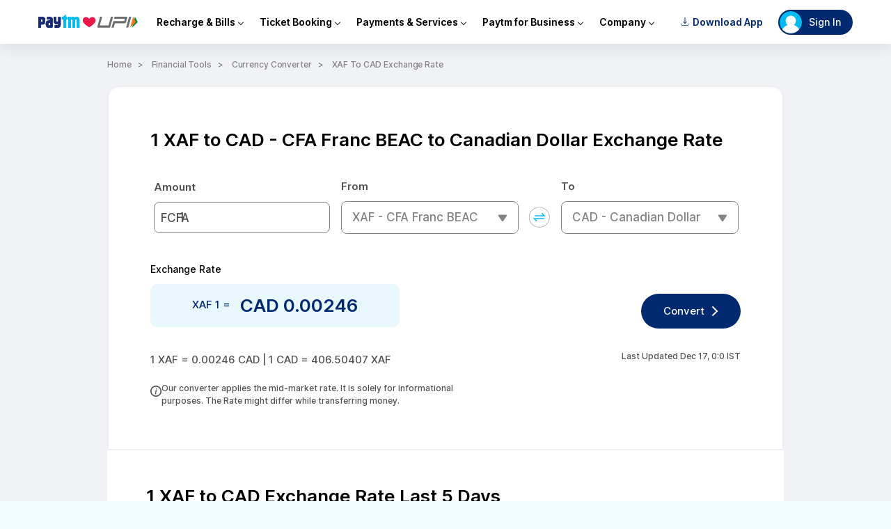

--- FILE ---
content_type: text/html; charset=utf-8
request_url: https://paytm.com/tools/currency-converter/amount-1-from-xaf-to-cad/
body_size: 34927
content:
<!doctype html><html class="no-js" lang="en"><head><meta http-equiv="Content-Type" content="text/html; charset=utf-8"/><meta http-equiv="x-ua-compatible" content="ie=edge"/><title>1 XAF to CAD Exchange Rate -  CFA Franc BEAC to Canadian Dollar</title><meta name="description" content="1 XAF to CAD Exchange Rate - CAD 0.00248. Convert CFA Franc BEAC to Canadian Dollar using the free Paytm currency converter tool to know the real time value of XAF to CAD."/><meta name="viewport" content="width=device-width, initial-scale=1"/><meta http-equiv="Cache-Control" content="no-cache, no-store, must-revalidate"/><script>
                (function(w,d,s,l,i){w[l]=w[l]||[];w[l].push(

                  {'gtm.start': new Date().getTime(),event:'gtm.js'}
                  );var f=d.getElementsByTagName(s)[0],
                  j=d.createElement(s),dl=l!='dataLayer'?'&l='+l:'';j.async=true;j.src=
                  'https://www.googletagmanager.com/gtm.js?id='+i+dl;f.parentNode.insertBefore(j,f);
                  })(window,document,'script','dataLayer','GTM-NK58PSKJ');

                (function(w,d,s,l,i){w[l]=w[l]||[];w[l].push(

                  {'gtm.start': new Date().getTime(),event:'gtm.js'}
                  );var f=d.getElementsByTagName(s)[0],
                  j=d.createElement(s),dl=l!='dataLayer'?'&l='+l:'';j.async=true;j.src=
                  'https://www.googletagmanager.com/gtm.js?id='+i+dl;f.parentNode.insertBefore(j,f);
                  })(window,document,'script','dataLayer','GTM-NK58PSKJ');

                (function(w,d,s,l,i){w[l]=w[l]||[];w[l].push(
                  {'gtm.start': new Date().getTime(),event:'gtm.js'}
                  );var f=d.getElementsByTagName(s)[0],
                  j=d.createElement(s),dl=l!='dataLayer'?'&l='+l:'';j.async=true;j.src=
                  'https://www.googletagmanager.com/gtm.js?id='+i+dl;f.parentNode.insertBefore(j,f);
                  })(window,document,'script','dataLayer','GTM-K7MSG83N');</script><link rel="canonical" href="https://paytm.com/tools/currency-converter/amount-1-from-xaf-to-cad/"/><meta http-equiv="Pragma" content="no-cache"/><meta http-equiv="Expires" content="0"/><meta name="p:domain_verify" content="578fa68d1988f66b6eeb98681b6646ae"/><link type="application/opensearchdescription+xml" rel="search" href="/opensearch.xml"/><link rel="preload" href="https://pwebassets.paytm.com/commonwebapps/f61c7c36.vendors.js" as="script" crossorigin="anonymous"/><link rel="preload" href="https://pwebassets.paytm.com/commonwebapps/61cd149d.client.js" as="script" crossorigin="anonymous"/><link rel="preload" href="https://pwebassets.paytm.com/commonwebapps/5cc303e2.common.js" as="script" crossorigin="anonymous"/><link rel="preload" href="https://pwebassets.paytm.com/commonwebapps/7d190e98.currency-converter-result.js" as="script" crossorigin="anonymous"/><link rel="manifest" href="/tools/site.webmanifest"/><link rel="apple-touch-icon" href="/favicon.ico"/><style id="css">@font-face{font-family:Inter;font-style:normal;font-weight:100;font-display:swap;src:url(https://fonts.gstatic.com/s/inter/v3/UcC73FwrK3iLTeHuS_fvQtMwCp50KnMa1ZL7W0Q5nw.woff2) format("woff2");unicode-range:u+00??,u+0131,u+0152-0153,u+02bb-02bc,u+02c6,u+02da,u+02dc,u+2000-206f,u+2074,u+20ac,u+2122,u+2191,u+2193,u+2212,u+2215,u+feff,u+fffd}@font-face{font-family:Inter;font-style:normal;font-weight:200;font-display:swap;src:url(https://fonts.gstatic.com/s/inter/v3/UcC73FwrK3iLTeHuS_fvQtMwCp50KnMa1ZL7W0Q5nw.woff2) format("woff2");unicode-range:u+00??,u+0131,u+0152-0153,u+02bb-02bc,u+02c6,u+02da,u+02dc,u+2000-206f,u+2074,u+20ac,u+2122,u+2191,u+2193,u+2212,u+2215,u+feff,u+fffd}@font-face{font-family:Inter;font-style:normal;font-weight:300;font-display:swap;src:url(https://fonts.gstatic.com/s/inter/v3/UcC73FwrK3iLTeHuS_fvQtMwCp50KnMa1ZL7W0Q5nw.woff2) format("woff2");unicode-range:u+00??,u+0131,u+0152-0153,u+02bb-02bc,u+02c6,u+02da,u+02dc,u+2000-206f,u+2074,u+20ac,u+2122,u+2191,u+2193,u+2212,u+2215,u+feff,u+fffd}@font-face{font-family:Inter;font-style:normal;font-weight:400;font-display:swap;src:url(https://fonts.gstatic.com/s/inter/v3/UcC73FwrK3iLTeHuS_fvQtMwCp50KnMa1ZL7W0Q5nw.woff2) format("woff2");unicode-range:u+00??,u+0131,u+0152-0153,u+02bb-02bc,u+02c6,u+02da,u+02dc,u+2000-206f,u+2074,u+20ac,u+2122,u+2191,u+2193,u+2212,u+2215,u+feff,u+fffd}@font-face{font-family:Inter;font-style:normal;font-weight:500;font-display:swap;src:url(https://fonts.gstatic.com/s/inter/v3/UcC73FwrK3iLTeHuS_fvQtMwCp50KnMa1ZL7W0Q5nw.woff2) format("woff2");unicode-range:u+00??,u+0131,u+0152-0153,u+02bb-02bc,u+02c6,u+02da,u+02dc,u+2000-206f,u+2074,u+20ac,u+2122,u+2191,u+2193,u+2212,u+2215,u+feff,u+fffd}@font-face{font-family:Inter;font-style:normal;font-weight:600;font-display:swap;src:url(https://fonts.gstatic.com/s/inter/v3/UcC73FwrK3iLTeHuS_fvQtMwCp50KnMa1ZL7W0Q5nw.woff2) format("woff2");unicode-range:u+00??,u+0131,u+0152-0153,u+02bb-02bc,u+02c6,u+02da,u+02dc,u+2000-206f,u+2074,u+20ac,u+2122,u+2191,u+2193,u+2212,u+2215,u+feff,u+fffd}@font-face{font-family:Inter;font-style:normal;font-weight:700;font-display:swap;src:url(https://fonts.gstatic.com/s/inter/v3/UcC73FwrK3iLTeHuS_fvQtMwCp50KnMa1ZL7W0Q5nw.woff2) format("woff2");unicode-range:u+00??,u+0131,u+0152-0153,u+02bb-02bc,u+02c6,u+02da,u+02dc,u+2000-206f,u+2074,u+20ac,u+2122,u+2191,u+2193,u+2212,u+2215,u+feff,u+fffd}@font-face{font-family:Inter;font-style:normal;font-weight:800;font-display:swap;src:url(https://fonts.gstatic.com/s/inter/v3/UcC73FwrK3iLTeHuS_fvQtMwCp50KnMa1ZL7W0Q5nw.woff2) format("woff2");unicode-range:u+00??,u+0131,u+0152-0153,u+02bb-02bc,u+02c6,u+02da,u+02dc,u+2000-206f,u+2074,u+20ac,u+2122,u+2191,u+2193,u+2212,u+2215,u+feff,u+fffd}@font-face{font-family:Inter;font-style:normal;font-weight:900;font-display:swap;src:url(https://fonts.gstatic.com/s/inter/v3/UcC73FwrK3iLTeHuS_fvQtMwCp50KnMa1ZL7W0Q5nw.woff2) format("woff2");unicode-range:u+00??,u+0131,u+0152-0153,u+02bb-02bc,u+02c6,u+02da,u+02dc,u+2000-206f,u+2074,u+20ac,u+2122,u+2191,u+2193,u+2212,u+2215,u+feff,u+fffd}html{-webkit-text-size-adjust:100%;box-sizing:border-box;-moz-osx-font-smoothing:grayscale;-webkit-font-smoothing:antialiased;overflow-x:hidden;overflow-y:scroll;text-rendering:optimizeLegibility;font-size:14px}a{text-decoration:none;color:#00baf2;cursor:pointer}iframe{border:0}article,aside,figure,footer,hgroup,section{display:block}body,button,input,pre,select,textarea{font-family:Inter,sans-serif}code,pre{-moz-osx-font-smoothing:auto;-webkit-font-smoothing:auto;line-height:1.5px}body{color:#000;height:100%;margin:0 auto;font-weight:400;font-size:14px;width:100%}svg:not(:root){overflow:hidden}button:focus,div[role=button]:focus,input:focus,select:focus,textarea:focus{outline:none}ol,ul{list-style:none}h1,h2,h3,h4,h5,h6,ol,ul{margin:0;padding:0}::-webkit-scrollbar{width:6px;background:#fff}::-webkit-scrollbar-thumb{background:#cfcfcf}::-webkit-scrollbar-track{background:#fff}._1-ld8::-webkit-scrollbar{display:none}._3s8QH{display:flex;flex-direction:row}._2NXs1{display:flex;flex-direction:column}._2q6Zu{border-bottom:1px solid #ccc}._2NqgC{border:1px solid #ccc}._1Lj4v{border-top:1px solid #ccc}._1ZN89{margin-top:120px}._1E6hA{margin-bottom:120px}.Y5TxR{margin:120px auto}body{background:#f0fbff}.g5kA0{display:flex;flex-direction:row}._2cgif{display:flex;flex-direction:column}.bIuJM{border-bottom:1px solid #ccc}._3oB7U{border:1px solid #ccc}._3e52g{border-top:1px solid #ccc}._1C1PH{margin-top:120px}._3M0JT{margin-bottom:120px}._17Tht{margin:120px auto}.SXlWG{margin-top:-112px}._30LgH{width:100%;background:#fed533;-webkit-animation-name:_1VGRv;animation-name:_1VGRv;-webkit-animation-duration:1s;animation-duration:1s;position:fixed;right:0;bottom:0;left:0;z-index:200}._30LgH ._25xhU{color:#333;padding:15px;display:flex;align-items:center;justify-content:space-between}._30LgH ._25xhU div>p{margin:5px 0 0}._30LgH ._25xhU button{background:transparent;border:1px solid #333;border-radius:20px;color:#333;padding:10px 20px}@-webkit-keyframes _1VGRv{0%,60%,75%,90%,to{-webkit-animation-timing-function:cubic-bezier(.215,.61,.355,1);animation-timing-function:cubic-bezier(.215,.61,.355,1)}0%{opacity:0;-webkit-transform:translate3d(0,3000px,0);transform:translate3d(0,3000px,0)}60%{opacity:1;-webkit-transform:translate3d(0,-20px,0);transform:translate3d(0,-20px,0)}75%{-webkit-transform:translate3d(0,10px,0);transform:translate3d(0,10px,0)}90%{-webkit-transform:translate3d(0,-5px,0);transform:translate3d(0,-5px,0)}to{-webkit-transform:translateZ(0);transform:translateZ(0)}}@keyframes _1VGRv{0%,60%,75%,90%,to{-webkit-animation-timing-function:cubic-bezier(.215,.61,.355,1);animation-timing-function:cubic-bezier(.215,.61,.355,1)}0%{opacity:0;-webkit-transform:translate3d(0,3000px,0);transform:translate3d(0,3000px,0)}60%{opacity:1;-webkit-transform:translate3d(0,-20px,0);transform:translate3d(0,-20px,0)}75%{-webkit-transform:translate3d(0,10px,0);transform:translate3d(0,10px,0)}90%{-webkit-transform:translate3d(0,-5px,0);transform:translate3d(0,-5px,0)}to{-webkit-transform:translateZ(0);transform:translateZ(0)}}._3O_LJ{-ms-flex-direction:row;flex-direction:row}._2A559,._3O_LJ{display:-ms-flexbox;display:flex}._2A559{-ms-flex-direction:column;flex-direction:column}.Uz3tE{border-bottom:1px solid #ccc}._3fiuM{border:1px solid #ccc}._gtGf{border-top:1px solid #ccc}._1rdcG{margin-top:120px}._15Pw7{margin-bottom:120px}._1iXOq{margin:120px auto}header{width:100%;background:#fff;-webkit-box-sizing:content-box;box-sizing:content-box;-webkit-box-shadow:0 5px 20px rgba(0,41,112,.1);box-shadow:0 5px 20px rgba(0,41,112,.1);position:sticky;top:0;z-index:10}._3aL54{max-width:1170px;padding:13px 18px;margin:0 auto;background:#fff;font-size:14px;color:#000;font-weight:600}._3aL54,._3aL54 ._1EBah{display:-ms-flexbox;display:flex;-ms-flex-align:center;align-items:center}._3aL54 ._1EBah{margin-left:auto}._3hGPl{-ms-flex-direction:row;flex-direction:row}._3hGPl,._336S8{display:-ms-flexbox;display:flex}._336S8{-ms-flex-direction:column;flex-direction:column}.JoxrS{border-bottom:1px solid #ccc}._2tooC{border:1px solid #ccc}._1A2AM{border-top:1px solid #ccc}._3_7u5{margin-top:120px}._3t5sf{margin-bottom:120px}._2zMDV{margin:120px auto}.FYjkN{margin-right:15px}.mFl1Y{-ms-flex-direction:row;flex-direction:row}._2ch4D,.mFl1Y{display:-ms-flexbox;display:flex}._2ch4D{-ms-flex-direction:column;flex-direction:column}.QmMx3{border-bottom:1px solid #ccc}._3jGVQ{border:1px solid #ccc}._3Cprt{border-top:1px solid #ccc}._3IJYl{margin-top:120px}._1g2y4{margin-bottom:120px}.miEKt{margin:120px auto}._1ZdK3{z-index:2;display:none;background-color:rgba(0,0,0,.4);position:fixed;top:64px;right:0;bottom:0;left:0}._2D-Pj{border-left:1px solid;border-bottom:1px solid;-webkit-transform:rotate(-45deg);-ms-transform:rotate(-45deg);transform:rotate(-45deg);width:5px;height:5px}._2axSB,._2D-Pj{display:inline-block;margin-left:5px}._2axSB{border-left:2px solid;border-bottom:2px solid;-webkit-transform:rotate(-135deg);-ms-transform:rotate(-135deg);transform:rotate(-135deg);width:6px;height:6px}.J2oUc{width:100%;display:-ms-flexbox;display:flex;-ms-flex-pack:center;justify-content:center;position:absolute;top:-23px}.J2oUc ._1E2ZK{width:0;content:"";border:13px solid transparent;border-bottom-color:#fff}._2o4VV{z-index:3;position:relative;display:-ms-flexbox;display:flex;-ms-flex-align:center;align-items:center}@media screen and (max-width:768px){._2o4VV{display:none}}._2o4VV:hover~._1ZdK3{display:block}._2o4VV li{cursor:default}._2o4VV li:hover>ul:first-of-type,._2o4VV li a{display:block}._2o4VV li a{padding:14px 35px;font-size:14px;color:#000;font-weight:600}._2o4VV li a:hover{cursor:pointer;color:#00aced;background:#f2fbff}._2o4VV ._2Szju{padding:10px 12px;display:-ms-flexbox;display:flex;-ms-flex-align:center;align-items:center;-ms-flex-pack:center;justify-content:center}._1-6aP{display:none;width:225px;padding:20px 0;position:absolute;background:#fff;border-radius:8px;-webkit-box-shadow:0 15px 40px rgba(0,41,112,.15);box-shadow:0 15px 40px rgba(0,41,112,.15)}._1-6aP li{min-height:45px}._1nn6O{-ms-flex-direction:row;flex-direction:row}._1nn6O,._2-579{display:-ms-flexbox;display:flex}._2-579{-ms-flex-direction:column;flex-direction:column}._1BgC-{border-bottom:1px solid #ccc}._24utC{border:1px solid #ccc}._1c1Ct{border-top:1px solid #ccc}._1j_8J{margin-top:120px}._2hotm{margin-bottom:120px}.kRWIz{margin:120px auto}._1LeRa{padding:8px 16px;border-radius:18px;margin-right:6px;cursor:pointer;font-size:14px;color:#002970;font-weight:600}._1LeRa img{margin-right:5px;width:12px;height:12px}@media screen and (max-width:768px){._1LeRa{display:none}}.PExcN{z-index:1;cursor:pointer;-webkit-animation:_6JvRZ 2s ease infinite;animation:_6JvRZ 2s ease infinite;display:-ms-flexbox;display:flex;-ms-flex-align:center;align-items:center;position:fixed;right:84px;bottom:84px}.PExcN:hover{-webkit-animation:none;animation:none}.PExcN:hover span{display:block}.PExcN span{display:none;text-align:right;max-width:100px;margin-right:15px;font-size:11px;color:#000;font-weight:500}.PExcN img{border-radius:50%;-webkit-box-shadow:0 6px 18px #96d8ee;box-shadow:0 6px 18px #96d8ee}@-webkit-keyframes _6JvRZ{70%{-webkit-transform:translateY(0);transform:translateY(0)}80%{-webkit-transform:translateY(-15%);transform:translateY(-15%)}90%{-webkit-transform:translateY(0);transform:translateY(0)}95%{-webkit-transform:translateY(-7%);transform:translateY(-7%)}97%{-webkit-transform:translateY(0);transform:translateY(0)}99%{-webkit-transform:translateY(-3%);transform:translateY(-3%)}to{-webkit-transform:translateY(0);transform:translateY(0)}}@keyframes _6JvRZ{70%{-webkit-transform:translateY(0);transform:translateY(0)}80%{-webkit-transform:translateY(-15%);transform:translateY(-15%)}90%{-webkit-transform:translateY(0);transform:translateY(0)}95%{-webkit-transform:translateY(-7%);transform:translateY(-7%)}97%{-webkit-transform:translateY(0);transform:translateY(0)}99%{-webkit-transform:translateY(-3%);transform:translateY(-3%)}to{-webkit-transform:translateY(0);transform:translateY(0)}}.qhdyt{max-width:290px;text-align:center;padding:80px 80px 0;display:-ms-flexbox;display:flex;-ms-flex-align:center;align-items:center;-ms-flex-direction:column;flex-direction:column}.qhdyt ._29FPw{cursor:pointer;position:absolute;top:20px;right:20px}.qhdyt ._2VTK9{margin-bottom:60px}.qhdyt ._2VTK9 img{margin-bottom:12px;width:265px;height:265px}.qhdyt ._2VTK9 span{font-size:20px;color:#1d2f54;font-weight:600}.qhdyt ._16pmD{margin-bottom:30px}.qhdyt ._16pmD span{display:block;margin-bottom:12px;font-size:15px;color:#4f4f4f;font-weight:500}.qhdyt ._16pmD ._2BTP4{border-radius:50px;border:1px solid #002970;width:288px;height:44px;font-size:17px;color:#002970;font-weight:500;display:-ms-flexbox;display:flex;-ms-flex-align:center;align-items:center;-ms-flex-pack:center;justify-content:center}.qhdyt ._16pmD ._2BTP4 a{margin-left:17px}.qhdyt ._16pmD ._2BTP4 a img{width:17px}._2I_Mn{width:100%}._2I_Mn:after{background:#002970}._2I_Mn:after,._2I_Mn:before{height:17px;content:"";display:block}._2I_Mn:before{background:#00baf2}._2-z11{-ms-flex-direction:row;flex-direction:row}._2-z11,._3NXoU{display:-ms-flexbox;display:flex}._3NXoU{-ms-flex-direction:column;flex-direction:column}._1lT7Q{border-bottom:1px solid #ccc}._1OYZ5{border:1px solid #ccc}._2DED5{border-top:1px solid #ccc}.QiB2s{margin-top:120px}._252Ti{margin-bottom:120px}.dfho5{margin:120px auto}._1YF70{position:relative;cursor:pointer}._1YF70 ._2iOZj{padding:2px 15px 2px 2px;background:#002970;border-radius:18px;min-width:90px;max-width:115px;display:-ms-flexbox;display:flex;-ms-flex-align:center;align-items:center;-ms-flex-pack:start;justify-content:flex-start;font-size:14px;color:#fff;font-weight:500}@media screen and (max-width:768px){._1YF70 ._2iOZj{font-size:12px}}._1YF70 ._2iOZj img{border-radius:50%;margin-right:10px;width:32px;height:32px}._1YF70 ._2iOZj span{-o-text-overflow:ellipsis;text-overflow:ellipsis;white-space:nowrap;overflow:hidden}._1YF70:hover ._3-O4c{opacity:1;visibility:visible;-webkit-transition:.25s ease-in;-o-transition:ease-in .25s;transition:.25s ease-in;display:-ms-flexbox;display:flex;-ms-flex-direction:column;flex-direction:column}._1YF70 ._3-O4c{opacity:0;visibility:hidden;width:200px;-webkit-transition:.35s ease-out;-o-transition:ease-out .35s;transition:.35s ease-out;background:#fff;-webkit-box-shadow:0 0 20px rgba(0,0,0,.1);box-shadow:0 0 20px rgba(0,0,0,.1);border-radius:6px;position:absolute;top:45px;right:0}._1YF70 ._3-O4c li{padding:3px;position:relative}._1YF70 ._3-O4c li a{cursor:pointer;-webkit-transition:.25s ease-in;-o-transition:ease-in .25s;transition:.25s ease-in;padding:15px;display:block;width:calc(100% - 30px);font-size:14px;color:#000;font-weight:500}._1YF70 ._3-O4c li a:hover{background:#eee;border-radius:4px 4px 0 0}._1YF70 ._3dIJv{min-height:100%;background:#fff;overflow-y:scroll;overflow-x:hidden}._1YF70 ._3dIJv ._2plf8{padding:20px;width:-webkit-max-content;width:-moz-max-content;width:max-content}._1YF70 ._3dIJv .SIPnd{display:-ms-flexbox;display:flex;-ms-flex-align:center;align-items:center;-ms-flex-pack:center;justify-content:center;-ms-flex-direction:column;flex-direction:column}._1YF70 ._3dIJv .SIPnd img{border-radius:50%;width:60px;height:60px}._1YF70 ._3dIJv .SIPnd span{padding-top:7px;font-size:20px;color:#1d2f54;font-weight:700}@media screen and (max-width:768px){._1YF70 ._2iOZj{min-width:0;padding:2px}._1YF70 ._2iOZj img{margin-right:0}._1YF70 ._2iOZj span{display:none}}._2VEss{-ms-flex-direction:row;flex-direction:row}._2VEss,._3npEx{display:-ms-flexbox;display:flex}._3npEx{-ms-flex-direction:column;flex-direction:column}.uucMx{border-bottom:1px solid #ccc}._1DiNA{border:1px solid #ccc}._1bXOs{border-top:1px solid #ccc}._2iuFn{margin-top:120px}._3QNuH{margin-bottom:120px}._1TSJH{margin:120px auto}._2tQcZ{background:#fff;border-radius:8px;-webkit-transform:translate(-50%,-50%);-ms-transform:translate(-50%,-50%);transform:translate(-50%,-50%);-webkit-box-shadow:0 0 15px 6px rgba(0,0,0,.1);box-shadow:0 0 15px 6px rgba(0,0,0,.1);width:570px;height:480px;position:absolute;top:50%;left:50%}._2tQcZ ._1Bhqu{position:absolute;top:15px;right:20px;z-index:2}._2tQcZ ._2IMYQ{width:100%;height:500px;position:absolute;z-index:0;display:-ms-flexbox;display:flex;-ms-flex-align:center;align-items:center;-ms-flex-pack:center;justify-content:center;-ms-flex-direction:column;flex-direction:column}._2tQcZ ._2IMYQ img{width:100px;height:100px}._2tQcZ iframe{border-radius:8px;position:relative;z-index:1;width:100%;height:100%}@media only screen and (max-width:900px){._2tQcZ{margin:0;border-radius:0;width:100%;height:100%}._2tQcZ iframe{height:95%}._2tQcZ ._1Bhqu{margin-bottom:20px;display:inline-block;position:relative;top:18px;left:18px;z-index:2}._2tQcZ ._1Bhqu img{-webkit-transform:rotate(225deg);-ms-transform:rotate(225deg);transform:rotate(225deg);width:18px}}._1qFRB{-ms-flex-direction:row;flex-direction:row}._1qFRB,._180xf{display:-ms-flexbox;display:flex}._180xf{-ms-flex-direction:column;flex-direction:column}.Xxsyt{border-bottom:1px solid #ccc}.sXAYG{border:1px solid #ccc}._1GlAZ{border-top:1px solid #ccc}._1_UrC{margin-top:120px}._3xfDv{margin-bottom:120px}._3ibiO{margin:120px auto}._1rQ1h{padding:12px 16px;font-size:14px;color:#000;font-weight:500}._1rQ1h ._3sU9M{max-width:1170px;margin:0 auto;-ms-flex-pack:center;justify-content:center}._1rQ1h ._3bj4C,._1rQ1h ._3sU9M{display:-ms-flexbox;display:flex;-ms-flex-align:center;align-items:center}._1rQ1h ._3bj4C{padding:8px 18px;border-radius:8px;background-color:#fff;border:1px solid #e8f8fd}@media screen and (max-width:768px){._1rQ1h ._3bj4C{padding:8px 11px}}._1rQ1h img{margin-right:9px;width:22px;height:22px}._1rQ1h a{margin-left:5px;font-size:14px;color:#000;font-weight:700}.XyiC2{-ms-flex-direction:row;flex-direction:row}._1xOvb,.XyiC2{display:-ms-flexbox;display:flex}._1xOvb{-ms-flex-direction:column;flex-direction:column}._1tVXB{border-bottom:1px solid #ccc}._3pbm1{border:1px solid #ccc}.agVuG{border-top:1px solid #ccc}._3MAKv{margin-top:120px}._2HG-K{margin-bottom:120px}._2uBCz{margin:120px auto}._2e9EL{width:100%;margin:0 auto;background:#002970}@media screen and (max-width:768px){._2e9EL{display:none}}.r_PgG{height:180px;padding:40px 5% 0;-ms-flex-align:start;align-items:flex-start;-ms-flex-pack:justify;justify-content:space-between}.r_PgG,.r_PgG ._2R8Jt{display:-ms-flexbox;display:flex}.r_PgG ._2R8Jt{font-size:12px;color:#fff;font-weight:400;-ms-flex-align:center;align-items:center;-ms-flex-direction:column;flex-direction:column}.r_PgG ._2R8Jt>img{height:26px;padding-bottom:12px}.r_PgG .G2V_O{gap:2px;height:35px;display:-ms-flexbox;display:flex;-ms-flex-align:center;align-items:center;-ms-flex-pack:center;justify-content:center}.r_PgG .G2V_O span{margin-right:2px;border-radius:50%;background:#fff;width:5px;height:5px}.r_PgG ._2KFmN{height:inherit;position:relative}.r_PgG ._2KFmN:hover .YYp3y{display:block}.r_PgG .YYp3y{display:none;background:#fff;border-radius:5px;overflow-y:scroll;border:1px solid #ccc;width:200px;height:300px;position:absolute;top:80px;right:0}.r_PgG .YYp3y a{padding:12px;border-bottom:1px solid #ccc;display:-ms-flexbox;display:flex;-ms-flex-align:center;align-items:center;font-size:14px;color:#000}.r_PgG .YYp3y a:hover{background:#f2f2f2}.r_PgG .YYp3y a img{margin-right:10px;width:20px;height:20px}._32-H1{display:flex;flex-direction:row}._39M4t{display:flex;flex-direction:column}._1zyNK{border-bottom:1px solid #ccc}._3hXF8{border:1px solid #ccc}._29vls{border-top:1px solid #ccc}._1a6tk{margin-top:120px}._3fw3-{margin-bottom:120px}.vUHLM{margin:120px auto}body,html{overflow-x:hidden}body{margin:0;font-family:Inter,sans-serif;font-weight:500}body .flgkA{margin:0 auto;box-sizing:border-box;position:relative;padding:0 0 10px;width:100%;max-width:972px}@media (min-width:768px) and (max-width:991px){.flgkA{width:750px}}@media (max-width:767px){body{background:#fff}body .flgkA{padding:0 0 10px}body .flgkA ._3mp5Q{padding:0 0 0 22px}}.opA2p{background:#f0f2f5}.I0zt7{border:1px solid #eee;border-radius:16px 16px 0 0}.ZtvI3{background:#fff;margin:10px 0 0;padding:60px;border:1px solid #eee}.ZtvI3 h1{margin:0;font-size:26px;color:#000;font-weight:600;line-height:32px}._1vvrv{margin-top:40px;font-size:14px;color:#000;font-weight:500;line-height:22px}._35F2B{margin:10px 0 0;display:flex;justify-content:space-between}._35F2B p{padding:15px 60px;background:#e8f8fd;border-radius:10px;margin-top:0;width:-webkit-fit-content;width:-moz-fit-content;width:fit-content;height:center;max-width:center;font-size:15px;color:#002970;font-weight:500;line-height:22px}._35F2B span{margin:0 0 0 10px;vertical-align:middle;font-size:26px;font-weight:600;line-height:32px}._35F2B a{background:#002970;border-radius:30px;text-decoration:none;padding:16px 52px 16px 32px;margin:auto 0;height:-webkit-fit-content;height:-moz-fit-content;height:fit-content;display:inline-block;font-size:15px;color:#fff;line-height:18px;position:relative}._35F2B a:before{-webkit-transform:rotate(45deg);transform:rotate(45deg);top:21px}._35F2B a:after,._35F2B a:before{content:"";background:#fff;width:10px;height:2px;position:absolute;right:32px}._35F2B a:after{-webkit-transform:rotate(-45deg);transform:rotate(-45deg);top:27px}.WZdeU{border-radius:16px 16px 0 0;margin:0}._1z6k3{margin:10px 0;display:flex;justify-content:space-between}._1z6k3 p{width:-webkit-fit-content;width:-moz-fit-content;width:fit-content;font-size:15px}._1z6k3 p,._1z6k3 span{color:#4f4f4f;font-weight:500;line-height:14px}._1z6k3 span{text-align:right;margin:10px 0 0;font-size:12px}.nrneu{font-size:20px;color:#333;font-weight:600;line-height:26px}._1Vssb{text-align:right;font-size:12px;color:#828282;font-weight:500;line-height:15px}._1Vssb img{margin:0 5px 0 0;vertical-align:text-bottom;width:15px;height:15px}._3_2Ly{margin:0 0 30px;display:flex;justify-content:space-between}._38Reg{background:#e8edf3;border-radius:4.5px;margin:0 auto;cursor:pointer;padding:2px;width:-webkit-fit-content;width:-moz-fit-content;width:fit-content}._38Reg ul{display:flex}._38Reg ul li{text-align:center;padding:2px 50px;font-size:12px;color:#506d82;font-weight:400;line-height:25px}._38Reg ul ._1mcsN{background:#fff;box-shadow:1px 0 4.5px rgba(0,0,0,.14);border-radius:4.5px;color:#1d2f54;font-weight:600}._3KSB0{display:none}.eFg1_{display:block}._3Nu0j{display:none}._1ttRx{background:#ccc;border-radius:30px;text-decoration:none;padding:16px 52px 16px 32px;margin:auto 0;height:-webkit-fit-content;height:-moz-fit-content;height:fit-content;display:inline-block;font-size:15px;color:#fff;line-height:18px;position:relative}._1ttRx:before{-webkit-transform:rotate(45deg);transform:rotate(45deg);top:21px}._1ttRx:after,._1ttRx:before{content:"";background:#fff;width:10px;height:2px;position:absolute;right:32px}._1ttRx:after{-webkit-transform:rotate(-45deg);transform:rotate(-45deg);top:27px}@media (max-width:767px){._1Vssb{text-align:left}.eFg1_{display:none}._3Nu0j{display:block}.I0zt7,.WZdeU{border-radius:0}.WZdeU{margin:0}.ZtvI3{padding:40px 30px}.ZtvI3 ._3_2Ly{display:block}.ZtvI3 .nrneu{margin:0 0 20px}._1vvrv{margin:30px 0 -20px}._1z6k3,._35F2B{display:none}._3KSB0{display:block}._3KSB0 a{padding:12px 40px 12px 24px;background:#002970;border-radius:30px;text-decoration:none;margin:30px 0 0;display:inline-block;font-size:12px;color:#fff;line-height:14px;position:relative}._3KSB0 a:before{-webkit-transform:rotate(45deg);transform:rotate(45deg);top:15px}._3KSB0 a:after,._3KSB0 a:before{content:"";background:#fff;width:9px;height:2px;position:absolute;right:18px}._3KSB0 a:after{-webkit-transform:rotate(-45deg);transform:rotate(-45deg);top:20px}._3KSB0 span{margin:0;display:block;font-size:26px;font-weight:600;line-height:32px}._3KSB0 p{background:#e8f8fd;border-radius:10px;margin:30px 0;padding:15px 20px;width:90%;align-items:center;justify-content:center;font-size:15px;color:#002970;font-weight:500;line-height:22px}._38Reg ul li{padding:0 20px}._3znZU{margin:20px 0 0;color:#4f4f4f;font-weight:500}._1ttRx,._3znZU{font-size:12px;line-height:14px}._1ttRx{padding:12px 40px 12px 24px}._1ttRx:before{top:15px}._1ttRx:after,._1ttRx:before{width:9px;position:false;right:18px}._1ttRx:after{top:20px}}._3cvsY{display:flex;flex-direction:row}._1HWHL{display:flex;flex-direction:column}._1tcUD{border-bottom:1px solid #ccc}.SsLfI{border:1px solid #ccc}.CxC9U{border-top:1px solid #ccc}.KCw9S{margin-top:120px}.d95-5{margin-bottom:120px}.t_8em{margin:120px auto}body{margin:0;font-family:Inter,sans-serif;font-weight:500}._1HSQd{font-size:12px;line-height:20px;color:#828282;letter-spacing:-.01em}._1HSQd a,._1HSQd span{text-decoration:none;color:#828282;margin:0 6px;padding-right:17px;display:inline-block;position:relative;text-transform:capitalize}._1HSQd a:after,._1HSQd span:after{content:">";position:absolute;top:50%;right:0;-webkit-transform:translateY(-50%);transform:translateY(-50%);font-size:12px;line-height:12px;color:#828282}._1HSQd a:first-child,._1HSQd span:first-child{margin-left:0}._1HSQd a:last-child,._1HSQd span:last-child{padding-right:0}._1HSQd a:last-child:after,._1HSQd span:last-child:after{display:none}@media (min-width:768px){._1HSQd{padding-top:20px;padding-bottom:20px}}@media (max-width:767px){._1HSQd{padding:40px 22px}}.W5Mvv{display:flex;flex-direction:row}._2U6On{display:flex;flex-direction:column}._2ed5G{border-bottom:1px solid #ccc}._332_1{border:1px solid #ccc}._3ad_8{border-top:1px solid #ccc}._2l5Gq{margin-top:120px}._2rV3j{margin-bottom:120px}._1Re7H{margin:120px auto}._1SWGK{margin:40px auto 0;display:flex;align-items:center;justify-content:space-between}._1SWGK ._3FzDZ{margin:0 5px;width:calc(31% - 10px);position:relative}._1SWGK ._3FzDZ ._3rc25{display:inline-flex;align-items:baseline;position:relative}._1SWGK ._3FzDZ ._20bor{-webkit-transform:translateY(-50%);transform:translateY(-50%);z-index:2;font-size:17px;color:#4f4f4f;line-height:25px;position:absolute;top:50%;left:10px}._1SWGK ._3FzDZ span{border:1px solid #828282;border-radius:8px;padding:10px 35px 10px 15px;text-transform:capitalize;cursor:pointer;width:calc(100% - 50px);overflow:hidden;text-overflow:ellipsis;white-space:nowrap;display:block;font-size:17px;color:#828282;font-weight:500;line-height:25px;position:relative}._1SWGK ._3FzDZ span img{-webkit-transform:rotate(90);transform:rotate(90);z-index:1;width:13px;position:absolute;top:40%;right:16px}._1SWGK ._3FzDZ label{margin:0 0 10px;display:block;font-size:15px;color:#4f4f4f;font-weight:600;line-height:22px}._1SWGK ._3FzDZ ._2dkxX{border:1px solid #828282;border-radius:8px;padding:9px 15px 9px 35px;white-space:nowrap;overflow:hidden;text-transform:capitalize;box-sizing:border-box;display:block;position:relative;width:100%;font-size:17px;color:#4f4f4f;font-weight:500;line-height:25px}._1SWGK ._3FzDZ ._2dkxX:focus{outline:none}._1SWGK ._3FzDZ span:before{content:"";background:#fff;z-index:1;width:35px;height:calc(100% - 2px);position:absolute;top:1px;right:0}._1SWGK ._3FzDZ .XC2yg img{-webkit-transform:translateY(-50%) rotate(180deg);transform:translateY(-50%) rotate(180deg);position:false;top:50%}._1SWGK ._372UA{width:30px}._1SWGK ._372UA img{cursor:pointer;-webkit-transform:rotate(90deg);transform:rotate(90deg);width:30px;position:relative;top:17px}._1SWGK ._1CiZv{margin:5px 0 0;position:absolute;font-size:10px;color:#f4605f;font-weight:500;line-height:12px}@media (max-width:767px){._1SWGK{margin:40px auto 30px;display:block}._1SWGK ._3FzDZ{width:100%}._1SWGK ._3FzDZ img{margin:0 0 30px;-webkit-transform:rotate(0);transform:rotate(0);position:false;top:20px}._1SWGK ._3FzDZ ._2dkxX{width:100%}._1SWGK ._3FzDZ ._3rc25{margin:0 0 35px;width:100%}._1SWGK ._1CiZv{bottom:5px}}.V3wq5{display:flex;flex-direction:row}._2Pmne{display:flex;flex-direction:column}.C8Q8J{border-bottom:1px solid #ccc}.a6hcC{border:1px solid #ccc}._1uuVO{border-top:1px solid #ccc}.ifOaj{margin-top:120px}._1wsi3{margin-bottom:120px}.SXUrX{margin:120px auto}.JOkWy{-webkit-column-gap:5px;-moz-column-gap:5px;column-gap:5px;display:flex;align-items:flex-start}.JOkWy p{margin:0;text-align:left;width:465px;max-width:100%;font-size:12px;color:#4f4f4f;font-weight:500;line-height:18px}.JOkWy img{margin:5px 0 0}@media (max-width:767px){.JOkWy{margin:20px 0 0}.JOkWy p{width:235px;max-width:100%}}._1TRQN{display:flex;flex-direction:row}.BhPrP{display:flex;flex-direction:column}._2eRFM{border-bottom:1px solid #ccc}._2ix_m{border:1px solid #ccc}.iwuWF{border-top:1px solid #ccc}._1heOm{margin-top:120px}._3Iz92{margin-bottom:120px}.eVwsi{margin:120px auto}._1pGfP{margin:0 auto 10px;padding:10px 0 45px;background:#fff;max-width:972px}._1pGfP .Q1Aqk{margin:0 auto;padding:40px 0 0;width:100%;max-width:860px}._1pGfP .Q1Aqk ._2XzRZ{padding:30px 30px 30px 50px;border-bottom:1px solid #e0e0e0;box-sizing:border-box;display:flex;justify-content:space-between}._1pGfP .Q1Aqk ._2XzRZ ._2V_Nn{width:200px;font-size:15px;color:#002970;font-weight:600;line-height:18px}._1pGfP .Q1Aqk ._2XzRZ ._2aONN{text-align:center}._1pGfP .Q1Aqk ._2XzRZ ._2h5zk{font-size:15px;font-weight:500;line-height:22px;width:200px}._1pGfP .Q1Aqk ._1-1Iu{margin:0 0 50px;display:flex;align-items:center;font-size:26px;color:#000;font-weight:600;line-height:32px}@media (max-width:767px){._1pGfP{padding:30px 20px 40px}._1pGfP .Q1Aqk ._2XzRZ{padding:30px 10px;width:100%}._1pGfP .Q1Aqk ._2XzRZ ._2h5zk,._1pGfP .Q1Aqk ._2XzRZ ._2V_Nn{max-width:160px}._1pGfP .Q1Aqk ._1-1Iu{width:75%;font-size:20px;color:#333;line-height:26px}}._2i00y{display:flex;flex-direction:row}.OeQ3h{display:flex;flex-direction:column}._3Y1Oh{border-bottom:1px solid #ccc}._3nRkh{border:1px solid #ccc}._35LyK{border-top:1px solid #ccc}.MbwUs{margin-top:120px}._1av0J{margin-bottom:120px}._2u_wy{margin:120px auto}._1m10S{margin:40px 0 10px;padding:40px 0 100px;background:#fff}._1m10S ._1bMU4{margin:0 auto;width:100%;max-width:1020px}._1m10S ._1bMU4 .cD4yY{padding:60px 0 0;font-size:20px;font-weight:600;line-height:26px}._1m10S ._1bMU4 ._2Kp1b{margin:40px 0 0;display:grid;grid-template-columns:repeat(4,1fr);row-gap:30px}._2pdMg{margin:50px 0 0}@media (max-width:767px){._1m10S{padding:0 20px 60px;margin:0 0 10px}._1m10S ._1bMU4{margin:0 auto}._1m10S ._1bMU4 .cD4yY{width:275px}._1m10S ._1bMU4 ._2Kp1b{margin:0;display:block}._2pdMg{margin:0}}._3BjA4{display:flex;flex-direction:row}._19tR8{display:flex;flex-direction:column}._2KGG7{border-bottom:1px solid #ccc}._3hiUh{border:1px solid #ccc}._3uvn8{border-top:1px solid #ccc}._3LMJ5{margin-top:120px}._3eKi6{margin-bottom:120px}._1l4A_{margin:120px auto}.kJLj6 a{text-decoration:none;padding:16px 50px 16px 10px;background:#fff;border:1px solid #d9d9d9;border-radius:8px;display:inline-block;font-size:15px;color:#000;font-weight:600;line-height:22px;position:relative;min-width:150px}.kJLj6 a:before{-webkit-transform:rotate(45deg);transform:rotate(45deg);top:21px}.kJLj6 a:after,.kJLj6 a:before{content:"";background:#000;position:absolute;right:21px;width:10px;height:2px}.kJLj6 a:after{-webkit-transform:rotate(-45deg);transform:rotate(-45deg);top:27px}@media (max-width:767px){.kJLj6 a{margin:20px 0 0;width:75%}}.THO1M{display:flex;flex-direction:row}._3r8Au{display:flex;flex-direction:column}.E5yKR{border-bottom:1px solid #ccc}.BzVwP{border:1px solid #ccc}._9hGX_{border-top:1px solid #ccc}._3IRVO{margin-top:120px}._3qHrL{margin-bottom:120px}._3rkB4{margin:120px auto}.hyrQR{margin:0 0 10px;padding:40px 0 100px;background:#fff}.hyrQR ._2kF7N{margin:0 auto;width:100%;max-width:1020px}.hyrQR ._2kF7N ._3tbxE{padding:60px 0 0;font-size:20px;font-weight:600;line-height:26px}.hyrQR ._2kF7N ._141N5{margin:40px 0 0;display:grid;grid-template-columns:repeat(4,1fr);row-gap:30px}@media (max-width:767px){.hyrQR{padding:0 20px 60px;margin:0 0 10px}.hyrQR ._2kF7N{margin:0 auto}.hyrQR ._2kF7N ._3tbxE{width:275px}.hyrQR ._2kF7N ._141N5{margin:0;display:block}}._2dPac{display:flex;flex-direction:row}.h_ZLW{display:flex;flex-direction:column}._3VuzT{border-bottom:1px solid #ccc}._3Ej0S{border:1px solid #ccc}._3-bSe{border-top:1px solid #ccc}._3Ou-g{margin-top:120px}.mghXU{margin-bottom:120px}._3Xc6a{margin:120px auto}._2X6D1{padding:100px 0 0;background:#fff}._2X6D1 .C54pp{margin:0 auto;width:100%;max-width:1020px}._2X6D1 .C54pp ._3gkC8{margin:0 0 40px;width:100%;font-size:20px;color:#333;font-weight:600;line-height:26px}._2X6D1 .C54pp .NSLv8{margin:0 auto;display:flex;justify-content:space-between}@media (max-width:767px){._2X6D1{padding:60px 0}._2X6D1 .C54pp{max-width:335px}._2X6D1 .C54pp .NSLv8{display:block}}._37WXq{display:flex;flex-direction:row}._8zF5Y{display:flex;flex-direction:column}.uey7T{border-bottom:1px solid #ccc}._32Nq7{border:1px solid #ccc}.R-yik{border-top:1px solid #ccc}._2PSPe{margin-top:120px}.ds344{margin-bottom:120px}._1r0Lq{margin:120px auto}.uedzE{border:1px solid #ccc;border-radius:20px;padding:40px 25px 90px 40px;width:50%;max-width:435px;position:relative}.uedzE ._28oAF{border-radius:4px;border:1px solid #e0e0e0;vertical-align:text-top;margin:0 5px 0 0;width:25px;height:16px;position:relative;top:2px}.uedzE ._3XM_H{align-items:center;margin:10px 0 20px;font-size:20px;color:#000;font-weight:600;line-height:26px}.uedzE .NA71j{font-size:15px;color:#000;font-weight:500;line-height:22px}.uedzE .IusdI{margin:20px 0 0;text-align:left;font-size:15px;color:#002970;font-weight:700;line-height:18px;position:absolute;bottom:40px}.uedzE .IusdI ._3U0-p{margin:0 0 0 10px;border:none;border-radius:unset;position:relative;top:2px}@media (max-width:767px){.uedzE{margin:30px 0 0;width:unset}}._13GhL{display:flex;flex-direction:row}._3BCnc{display:flex;flex-direction:column}._3OwsW{border-bottom:1px solid #ccc}._3AHiv{border:1px solid #ccc}.NWfHV{border-top:1px solid #ccc}._3ob_-{margin-top:120px}._2aaqK{margin-bottom:120px}.kRmPw{margin:120px auto}._2v2xT{margin:0 auto;padding:120px 0 45px;background:#fff}._2v2xT ._3a82l{margin:0 auto;width:100%;max-width:1020px}._2v2xT ._3a82l ._20Acg{padding:30px 30px 30px 50px;border-bottom:1px solid #e0e0e0;display:flex;justify-content:space-between}._2v2xT ._3a82l ._20Acg ._1Xoax{width:200px;font-size:15px;color:#002970;font-weight:600;line-height:18px}._2v2xT ._3a82l ._20Acg .LnL6k{text-align:center}._2v2xT ._3a82l ._20Acg ._2o_EF{width:200px;font-size:15px;font-weight:500;line-height:22px}._2v2xT ._3a82l .uE2Qy{margin:0 0 50px;display:flex;align-items:center;font-size:20px;color:#000;font-weight:600;line-height:26px}@media (max-width:767px){._2v2xT{padding:60px 20px 10px}._2v2xT ._3a82l{max-width:330px}._2v2xT ._3a82l ._1Xoax,._2v2xT ._3a82l ._2o_EF{max-width:160px}._2v2xT ._3a82l ._20Acg{padding:30px}._2v2xT ._3a82l ._20Acg ._1Xoax{text-align:left;padding:0 0 0 20px}._2v2xT ._3a82l::-webkit-scrollbar{display:none}._2v2xT ._3a82l .uE2Qy{margin:0 0 10px;width:75%;color:#333}}._3KJeL{display:flex;flex-direction:row}._3eD1R{display:flex;flex-direction:column}._2Jqcq{border-bottom:1px solid #ccc}._1gIid{border:1px solid #ccc}._1xQWy{border-top:1px solid #ccc}._2dNt6{margin-top:120px}.QFIco{margin-bottom:120px}._15JRH{margin:120px auto}.qqA4p{max-width:972px;width:100%;margin:0 auto;box-sizing:border-box;position:relative}._2_wDh{background:#fff}._2_wDh ._2DPAa{max-width:800px;width:100%}._2_wDh ._2DPAa h1,._2_wDh ._2DPAa h2,._2_wDh ._2DPAa h3,._2_wDh ._2DPAa h4{font-weight:600!important;color:#000}._2_wDh ._2DPAa ol li,._2_wDh ._2DPAa p,._2_wDh ._2DPAa ul li{font-weight:500;color:#000}._2_wDh ._2DPAa img{display:block;border:none;max-width:100%}._2_wDh ._2DPAa div{overflow:auto}._2_wDh ._2DPAa table{width:100%;margin-bottom:20px}._2_wDh ._2DPAa table tr{background-color:#e7f1f8}._2_wDh ._2DPAa table tr th{font-weight:700}._2_wDh ._2DPAa table tr td,._2_wDh ._2DPAa table tr th{color:#212121;padding:10px;text-align:left}._2_wDh ._2DPAa table tr:nth-child(2n){background-color:#f5f9fe!important}@media (min-width:768px){._2_wDh{padding:120px 0}._2_wDh ._2DPAa h1,._2_wDh ._2DPAa h2,._2_wDh ._2DPAa h3{font-size:26px;line-height:32px;letter-spacing:-.01em}._2_wDh ._2DPAa h1{margin:0 0 30px}._2_wDh ._2DPAa h2,._2_wDh ._2DPAa h3{margin:50px 0 20px}._2_wDh ._2DPAa h4{font-size:18px;line-height:24px;letter-spacing:-.01em;margin:20px 0 15px}._2_wDh ._2DPAa p{font-size:17px;line-height:25px;margin:0 0 20px}._2_wDh ._2DPAa ol,._2_wDh ._2DPAa ul{margin:0 0 30px 18px;padding:0}._2_wDh ._2DPAa ol li,._2_wDh ._2DPAa ul li{font-size:17px;line-height:25px;margin:0 0 10px;list-style:auto}._2_wDh ._2DPAa ol li span,._2_wDh ._2DPAa ul li span{display:block}._2_wDh ._2DPAa ul li{list-style:disc}._2_wDh ._2DPAa table tr td,._2_wDh ._2DPAa table tr th{font-size:17px;line-height:25px}}@media (min-width:768px) and (max-width:991px){.qqA4p{width:750px}}@media (max-width:767px){.qqA4p{padding-left:22px;padding-right:22px}._2_wDh{padding-top:60px}._2_wDh ._2DPAa h1,._2_wDh ._2DPAa h2,._2_wDh ._2DPAa h3{font-size:20px;line-height:26px;letter-spacing:-.01em}._2_wDh ._2DPAa h1{margin:0 0 20px}._2_wDh ._2DPAa h2,._2_wDh ._2DPAa h3{margin:30px 0 15px}._2_wDh ._2DPAa h4{font-size:16px;line-height:22px;margin:20px 0 15px}._2_wDh ._2DPAa p{font-size:15px;line-height:22px;margin:0 0 20px}._2_wDh ._2DPAa ol,._2_wDh ._2DPAa ul{margin:0 0 20px 18px;padding:0}._2_wDh ._2DPAa ol li,._2_wDh ._2DPAa ul li{font-size:15px;line-height:22px;margin:0 0 7px;list-style:disc}._2_wDh ._2DPAa ol li span,._2_wDh ._2DPAa ul li span{display:block}._2_wDh ._2DPAa table tr td,._2_wDh ._2DPAa table tr th{font-size:15px;line-height:22px}}._2HQze{display:flex;flex-direction:row}._2nkKF{display:flex;flex-direction:column}._21MP7{border-bottom:1px solid #ccc}.a-g4T{border:1px solid #ccc}.R-w_p{border-top:1px solid #ccc}._2rtv7{margin-top:120px}.sl8Nc{margin-bottom:120px}._3GhR_{margin:120px auto}._3Pkca{margin:20px 0;overflow-x:auto}._3Pkca table{width:100%;margin-bottom:20px}._3Pkca table tr{background-color:#e7f1f8}._3Pkca table tr th{font-weight:700}._3Pkca table tr td,._3Pkca table tr th{color:#212121;padding:10px;text-align:left}._3Pkca table tr:nth-child(2n){background-color:#f5f9fe!important}@media (min-width:768px){._3Pkca table tr td,._3Pkca table tr th{font-size:17px;line-height:25px}}@media (max-width:767px){._3Pkca table tr td,._3Pkca table tr th{font-size:15px;line-height:22px}}.YEuk-{display:flex;flex-direction:row}._1f349{display:flex;flex-direction:column}._23tIj{border-bottom:1px solid #ccc}._2tySj{border:1px solid #ccc}._1xfBo{border-top:1px solid #ccc}._21J8o{margin-top:120px}._137Ak{margin-bottom:120px}._2s56C{margin:120px auto}._1_gfm{width:100%;max-width:770px}._1_gfm a{text-decoration:none}._1_gfm ._1g4AM .MLb4r,._1_gfm h2,._1_gfm h4{font-weight:600;color:#000}._1_gfm ._1g4AM .MLb4r{padding:20px 80px 20px 30px;cursor:pointer;font-size:20px;line-height:26px;width:100%;max-width:770px;position:relative}._1_gfm ._1g4AM .MLb4r:before{content:"";background:url(https://offercdn.paytm.com/blog/2022/10/rectangle-17540.svg);background-size:100%;transition:all .2s ease-in;width:10px;height:15px;position:absolute;top:25px;left:3px}._1_gfm ._1g4AM ._3rAnN{display:block!important}._1_gfm ._1g4AM ._3rAnN:before{-webkit-transform:rotate(90deg);transform:rotate(90deg)}._1_gfm ._1g4AM ._3Ngpj{margin:5px 0 0;padding:0 80px 30px 30px;display:none;font-size:15px;color:#000;font-weight:500;line-height:22px;width:100%;max-width:770px;position:relative}._1_gfm ._1g4AM ._3Ngpj ul{margin:16px 0 0 16px}._1_gfm ._1g4AM ._3Ngpj ul li{list-style:disc;margin-bottom:10px}._1_gfm ._1g4AM .qeYh6{min-height:.5px;background:#ccc}@media (min-width:768px){._1iUQZ{display:none}._83GHd{display:block}._1_gfm{margin:120px 0 0}._1_gfm h2{margin:0 0 20px;font-size:40px;line-height:49px}}@media (max-width:767px){._1iUQZ{display:block}._83GHd{display:none}._1_gfm{margin:80px 0 0}._1_gfm h2{text-align:left}._1_gfm h2 img{display:block;margin:0 0 17px;width:60px}._1_gfm ._1g4AM .MLb4r{padding:20px 20px 20px 30px;width:100%;max-width:270px}._1_gfm ._1g4AM ._3Ngpj{padding:0 20px 20px 30px;width:100%;max-width:270px}._1_gfm ._1g4AM ._3Ngpj ul{margin:0 0 0 20px}}._1-3fm{display:flex;flex-direction:row}._3w6Ig{display:flex;flex-direction:column}.iOuyT{border-bottom:1px solid #ccc}._37j3r{border:1px solid #ccc}._2dc7g{border-top:1px solid #ccc}.CgSUs{margin-top:120px}._1zxSX{margin-bottom:120px}._1GDpx{margin:120px auto}._21jMU{margin:0 auto;background:#fff;padding:0 0 10px}._21jMU .po7yv{margin:0 auto;width:100%;max-width:972px;font-size:12px;color:#333}._21jMU .po7yv a{margin:0 0 0 5px;color:#333}@media (max-width:767px){._21jMU .po7yv{margin:0;padding:50px 0 10px 30px;max-width:275px}}._3yWIn{-ms-flex-direction:row;flex-direction:row}._3FLQx,._3yWIn{display:-ms-flexbox;display:flex}._3FLQx{-ms-flex-direction:column;flex-direction:column}._1L2JH{border-bottom:1px solid #ccc}._2kwc_{border:1px solid #ccc}._2LZcf{border-top:1px solid #ccc}._12DC3{margin-top:120px}._3h3Z-{margin-bottom:120px}._2znhF{margin:120px auto}footer{width:100%}._3Eosk,footer{background:#fff}._3Eosk{max-width:1170px;margin:0 auto}._2Dv2h{border:1px solid #ccc}._1UcFu{padding:40px 0;font-size:14px;color:#707070;font-weight:500;-ms-flex-pack:justify;justify-content:space-between}._1UcFu,._1UcFu ._1Yvkk{display:-ms-flexbox;display:flex;-ms-flex-align:center;align-items:center}._1UcFu ._1Yvkk a{margin-left:15px}._1UcFu ._1Yvkk a img{border-radius:50%;width:25px;height:25px}._1JXTa{width:100%}._1JXTa:after{background:#002970}._1JXTa:after,._1JXTa:before{height:14px;content:"";display:block}._1JXTa:before{background:#00baf2}@media screen and (max-width:768px){._3Eosk{padding:0 20px}._1UcFu{gap:10px;padding:20px 0;margin-bottom:40px;-ms-flex-direction:column;flex-direction:column}._1UcFu ._1Yvkk{margin-top:10px}}._3T7Yn{-ms-flex-direction:row;flex-direction:row}._3OpLN,._3T7Yn{display:-ms-flexbox;display:flex}._3OpLN{-ms-flex-direction:column;flex-direction:column}._1mSoi{border-bottom:1px solid #ccc}._1jtdS{border:1px solid #ccc}._38HEe{border-top:1px solid #ccc}._19F1v{margin-top:120px}.I5XLI{margin-bottom:120px}._2ct6A{margin:120px auto}._19198{padding:40px 0}._19198 ._35TrO{gap:12px;padding:15px 0;cursor:pointer;position:relative;font-size:14px;color:#707070;font-weight:700;display:-ms-flexbox;display:flex;-ms-flex-pack:end;justify-content:flex-end;-ms-flex-direction:row-reverse;flex-direction:row-reverse}._19198 ._35TrO img._3Ayer{-webkit-transform:rotate(45deg);-ms-transform:rotate(45deg);transform:rotate(45deg)}._19198 ._35TrO:before{content:"";-ms-flex:1 1;flex:1 1;border-bottom:1px solid #ccc}._19198 .vfdGk{max-height:0;overflow-y:hidden;-webkit-transition:max-height .15s ease-out;-o-transition:max-height .15s ease-out;transition:max-height .15s ease-out;margin-left:26px}._19198 .vfdGk._3Ayer{margin-top:10px;max-height:15000px;-webkit-transition:max-height 2s ease-in;-o-transition:max-height 2s ease-in;transition:max-height 2s ease-in}@media screen and (max-width:768px){._19198 ._35TrO{-ms-flex-direction:row;flex-direction:row;-ms-flex-pack:justify;justify-content:space-between;border-bottom:1px solid #e0e0e0;font-size:12px;color:#000;font-weight:600}._19198 ._35TrO:before{display:none}._19198 .vfdGk{margin-left:0}}._3tTEJ{-ms-flex-direction:row;flex-direction:row}._3g-EO,._3tTEJ{display:-ms-flexbox;display:flex}._3g-EO{-ms-flex-direction:column;flex-direction:column}.Wgq-G{border-bottom:1px solid #ccc}._3Bxda{border:1px solid #ccc}._36ET-{border-top:1px solid #ccc}._8njFX{margin-top:120px}._3gvMJ{margin-bottom:120px}._3V5Kk{margin:120px auto}._1mJRd{display:-ms-flexbox;display:flex}._1mJRd ._1Qi7Z{display:block;width:180px;margin-right:10px;padding-bottom:35px;-webkit-transition:all .3s ease-in-out;-o-transition:all .3s ease-in-out;transition:all .3s ease-in-out;position:relative;cursor:pointer;font-size:12px;color:#707070;font-weight:500}._1mJRd ._1Qi7Z._3iNTS:after,._1mJRd ._1Qi7Z._3iNTS:before{content:" ";display:block;overflow:hidden;border:10px solid transparent;border-top:0;border-bottom-color:#fff;position:absolute;bottom:-1px;left:15px;z-index:2;width:0;height:0}._1mJRd ._1Qi7Z._3iNTS:before{bottom:0;z-index:1;border-bottom-color:#ccc}._1y650{position:relative;background:#fff;padding:20px 0 0 20px;-ms-flex-wrap:wrap;flex-wrap:wrap;border-radius:5px;border:1px solid #ccc;-webkit-transition:all .2s ease;-o-transition:all .2s ease;transition:all .2s ease;margin-bottom:20px;font-weight:500}._1y650,._1y650 a{font-size:12px;color:#707070}._1y650 a{width:14%;margin-right:20px;padding-bottom:20px;-webkit-transition:all .3s ease-in-out;-o-transition:all .3s ease-in-out;transition:all .3s ease-in-out;font-weight:600}._1y650 a:hover{font-size:12px;color:#002970;font-weight:600}@media screen and (max-width:768px){._1mJRd{-ms-flex-direction:column;flex-direction:column}._1mJRd ._1Qi7Z{padding-bottom:16px;width:100%}._1y650{-ms-flex-direction:column;flex-direction:column}._1y650 a{width:100%}}._2eAJ7{display:block}@media screen and (max-width:768px){._2eAJ7{display:none}}._1tcgF{display:none}@media screen and (max-width:768px){._1tcgF{display:block}}._3R2ud{-ms-flex-direction:row;flex-direction:row}._2JbJB,._3R2ud{display:-ms-flexbox;display:flex}._2JbJB{-ms-flex-direction:column;flex-direction:column}._3et6C{border-bottom:1px solid #ccc}._2A_T_{border:1px solid #ccc}._1snQU{border-top:1px solid #ccc}._38icF{margin-top:120px}._1R6mn{margin-bottom:120px}._3nhF1{margin:120px auto}._1T02N{display:-ms-flexbox;display:flex;-ms-flex-pack:justify;justify-content:space-between;-ms-flex-direction:column;flex-direction:column}._1T02N h1{padding:0 0 5px;font-size:14px;color:#505050;font-weight:700}._1T02N p{font-size:12px;color:#505050;font-weight:400;line-height:20px}._1T02N p a,._1T02N p span{font-weight:700}._1T02N ul{margin-left:30px;padding:10px 0}._1T02N ul li{list-style:disc;font-weight:400}._1T02N h2,._1T02N ul li{font-size:12px;color:#505050;line-height:20px}._1T02N h2{font-weight:700}._1f2du{gap:16px;padding-bottom:20px;-ms-flex-align:center;align-items:center;-ms-flex-pack:justify;justify-content:space-between}._1f2du,._1f2du .PQZNG{display:-ms-flexbox;display:flex}._1f2du .PQZNG{padding:30px;background:#fff;border-radius:10px;border:1px solid #ccc;-ms-flex-align:start;align-items:flex-start}._1f2du .PQZNG img{width:80px;margin-top:-20px}._1f2du .PQZNG span{font-size:13px;color:#000;font-weight:500}._1f2du .PQZNG span span{font-weight:800}@media screen and (max-width:768px){._1f2du{-ms-flex-direction:column;flex-direction:column}}._2Ik-L{padding-bottom:65px;display:-ms-flexbox;display:flex;-ms-flex-align:center;align-items:center}@media screen and (max-width:768px){._2Ik-L{gap:20px;-ms-flex-direction:column;flex-direction:column}}._2Ik-L ._3dTjH{-ms-flex:1 1;flex:1 1;padding:30px;border-radius:10px;border:1px solid #ccc;display:-ms-flexbox;display:flex;-ms-flex-align:center;align-items:center;-ms-flex-pack:space-evenly;justify-content:space-evenly}@media screen and (max-width:768px){._2Ik-L ._3dTjH{gap:10px;-ms-flex-wrap:wrap;flex-wrap:wrap;-ms-flex-pack:start;justify-content:flex-start;-webkit-box-sizing:border-box;box-sizing:border-box}}._2Ik-L ._3dTjH a{padding-right:20px;font-size:12px;color:#002970;font-weight:500}._2Ik-L ._3dTjH a:hover{font-weight:700}@media screen and (max-width:768px){._2Ik-L ._3dTjH a{width:40%}}._2Ik-L .YWAzx{margin-left:auto}._2Ik-L .YWAzx a{width:100px;padding:20px;margin-left:20px;border-radius:10px;display:inline-block;border:2px solid #85eefc;font-size:15px;color:#000;font-weight:600}._2Ik-L .YWAzx a:hover{background:#85eefc}@media screen and (max-width:768px){._2Ik-L .YWAzx{gap:20px;display:-ms-flexbox;display:flex}._2Ik-L .YWAzx a{width:50%;margin-left:0}}._2tEoR{gap:15px;padding-bottom:40px;display:-ms-flexbox;display:flex;-ms-flex-align:start;align-items:flex-start;-ms-flex-pack:justify;justify-content:space-between}._2tEoR .vuWSG{-ms-flex:1 1;flex:1 1;font-size:12px;color:#000;font-weight:800;line-height:20px}._2tEoR .vuWSG p{font-size:12px;color:#707070;font-weight:400}._2tEoR .vuWSG .URi0g{margin:20px 0 0;display:-ms-flexbox;display:flex;-ms-flex-wrap:wrap;flex-wrap:wrap}._2tEoR .vuWSG .URi0g img{height:25px;margin:0 30px 20px 0}@media screen and (max-width:768px){._2tEoR{-ms-flex-direction:column;flex-direction:column}}._2_VtY{-ms-flex-direction:row;flex-direction:row}._2_VtY,._3Pbnq{display:-ms-flexbox;display:flex}._3Pbnq{-ms-flex-direction:column;flex-direction:column}._2tfgJ{border-bottom:1px solid #ccc}.uUWqm{border:1px solid #ccc}.hemhq{border-top:1px solid #ccc}._1boLz{margin-top:120px}._2-TZb{margin-bottom:120px}.B6jNN{margin:120px auto}._28_wz{display:none}@media screen and (max-width:768px){._28_wz{padding:15px;background:#f7f9fc;display:-ms-flexbox;display:flex;-ms-flex-align:center;align-items:center;position:fixed;right:0;bottom:0;left:0;z-index:1}._28_wz>img{width:40px;margin-right:8px}._28_wz span{max-width:150px;margin-right:8px;font-size:12px;color:#4f4f4f;font-weight:500}._28_wz a{background:#00baf2;border-radius:50px;padding:10px 15px;margin-left:auto;font-size:12px;color:#fff;font-weight:700}._28_wz ._33EGB{border-radius:50%;background:#fff;margin-left:15px;min-width:24px;border:1px solid #eee}._28_wz ._33EGB,._28_wz ._33EGB img{width:24px;height:24px}}</style><script>
                window.paytm = window.paytm || {aQ: [], analytics: {}};
                window.paytm.analytics.addEvent = window.paytm.analytics.addEvent || function(event) { window.paytm.aQ.push(event) };
              </script></head><body><noscript><iframe title="GTM" src="https://www.googletagmanager.com/ns.html?id=GTM-NK58PSKJ" height="0" width="0" style="display:none;visibility:hidden"></iframe></noscript><noscript><iframe title="GTM" src="https://www.googletagmanager.com/ns.html?id=GTM-K7MSG83N" height="0" width="0" style="display:none;visibility:hidden"></iframe></noscript><div id="app"><header><script type="application/ld+json">{"@context":"https://schema.org","@type":"Organization","name":"Paytm","url":"https://paytm.com/","logo":"https://pwebassets.paytm.com/commonwebassets/paytmweb/header/images/logo.svg","contactPoint":{"@type":"ContactPoint","telephone":"+91-120-4770770"},"sameAs":["https://x.com/Paytm","https://www.facebook.com/Paytm","https://www.instagram.com/paytm"]}</script><script type="application/ld+json">{"@context":"https://schema.org","@type":"MobileApplication","name":"Paytm","aggregateRating":{"@type":"AggregateRating","ratingValue":"4.68","reviewCount":"20024234"},"offers":{"@type":"Offer","price":"0","priceCurrency":"INR"},"operatingSystem":"Android, iOS","applicationCategory":"FinancialProduct","URL":"https://p.paytm.me/xCTH/webschema"}</script><div class="_3aL54" style="background-color:#fff"><a class="FYjkN" href="/"><img src="https://pwebassets.paytm.com/commonwebassets/paytmweb/header/images/logo_new.svg" alt="Paytm Logo"/></a><div class="_1EBah"><div class="_1LeRa"><img alt="Download App" src="https://pwebassets.paytm.com/commonwebassets/paytmweb/header/images/downloadApp.svg"/>Download App</div><div class="_1YF70"><div class="_2iOZj"><img alt="user" src="https://pwebassets.paytm.com/commonwebassets/paytmweb/header/images/logoutImg.svg"/><span title="Sign In">Sign In</span></div></div></div></div></header><div class=""> <div class="opA2p"><div class="flgkA"><div class="_3mp5Q"><div class="eFg1_"><div class="_1HSQd"><a href="/">Home</a><a href="/tools/">Financial Tools</a><a href="/tools/currency-converter/">Currency Converter</a><a href="/tools/currency-converter/amount-1-from-xaf-to-cad/">XAF to CAD Exchange Rate</a></div></div></div><div class="I0zt7"><div class="ZtvI3 WZdeU"><h1>1 XAF to CAD - CFA Franc BEAC to Canadian Dollar Exchange Rate</h1><div class="_1SWGK"><div class="_3FzDZ"><label for="amountfrom">Amount</label><div class="_3rc25"><div class="_20bor">FCFA</div><input type="number" id="amountfrom" value="1" placeholder="Enter Amount" class="_2dkxX" min="0"/></div></div><div class="_3FzDZ" id="from-section"><label>From</label><span class="">XAF - CFA Franc BEAC<img src="https://offercdn.paytm.com/blog/2022/09/down-arrow-1.png" alt="Down Arrow"/></span></div><div class="_3FzDZ _372UA"><img src="https://pwebassets.paytm.com/commonwebapps/503b2777.png" alt="Switch-currency"/></div><div class="_3FzDZ" id="to-section"><label>To</label><span class="">CAD - Canadian Dollar<img src="https://offercdn.paytm.com/blog/2022/09/down-arrow-1.png" alt="Down Arrow"/></span></div></div><div class="_1vvrv">Exchange Rate</div><div class="_35F2B"><p>XAF<!-- --> <!-- -->1<!-- --> <!-- -->=<!-- --> <span>CAD<!-- --> <!-- -->0.00248</span></p><a href="/tools/currency-converter/amount-1-from-xaf-to-cad/">Convert</a></div><div class="_1z6k3"><p>1 <!-- -->XAF<!-- --> = <!-- -->0.00248<!-- --> <!-- -->CAD<!-- --> | 1 <!-- -->CAD<!-- --> <!-- -->=<!-- --> <!-- -->403.22581<!-- --> <!-- -->XAF</p><span>Last Updated <!-- -->Nov<!-- --> <!-- -->28<!-- -->,<!-- --> <!-- -->5<!-- -->:<!-- -->30<!-- --> IST</span></div><div class="_3KSB0"><p>XAF<!-- --> <!-- -->1<!-- --> <!-- -->=<span>CAD<!-- --> <!-- -->0.00248</span></p><div>1 <!-- -->XAF<!-- --> =<!-- --> <!-- -->0.00248<!-- --> <!-- -->CAD<!-- --> </div><div> <!-- -->1 <!-- -->CAD<!-- --> =<!-- --> <!-- -->403.22581<!-- --> <!-- -->XAF</div><a href="/tools/currency-converter/amount-1-from-xaf-to-cad/">Convert</a><div class="_3znZU">Last Updated <!-- -->Nov<!-- --> <!-- -->28<!-- -->,<!-- --> <!-- -->5<!-- -->:<!-- -->30<!-- --> IST</div></div><div class="JOkWy"><img src="https://pwebassets.paytm.com/commonwebapps/8736be0c.svg" alt="i"/><p>Our converter applies the mid-market rate. It is solely for informational purposes. The Rate might differ while transferring money.</p></div></div></div><div class="_1pGfP"><div class="Q1Aqk"><div class="_1-1Iu">1 <!-- -->XAF<!-- --> to <!-- -->CAD<!-- --> Exchange Rate Last 5 Days</div><div class="_2XzRZ"><div class="_2V_Nn">Date</div><div class="_2V_Nn _2aONN">Canadian Dollar<!-- --> Price</div></div><div class="_2XzRZ"><div class="_2h5zk">Nov<!-- --> <!-- -->27<!-- -->, <!-- -->2025</div><div class="_2h5zk _2aONN">0.002478106634038695</div></div><div class="_2XzRZ"><div class="_2h5zk">Nov<!-- --> <!-- -->26<!-- -->, <!-- -->2025</div><div class="_2h5zk _2aONN">0.0024770572348692082</div></div><div class="_2XzRZ"><div class="_2h5zk">Nov<!-- --> <!-- -->25<!-- -->, <!-- -->2025</div><div class="_2h5zk _2aONN">0.0024872445046310527</div></div><div class="_2XzRZ"><div class="_2h5zk">Nov<!-- --> <!-- -->24<!-- -->, <!-- -->2025</div><div class="_2h5zk _2aONN">0.0024824570571480467</div></div><div class="_2XzRZ"><div class="_2h5zk">Nov<!-- --> <!-- -->23<!-- -->, <!-- -->2025</div><div class="_2h5zk _2aONN">0.0024743688262168742</div></div></div></div><div class="ZtvI3"><div class="_3_2Ly"><p class="nrneu">XAF<!-- --> to <!-- -->CAD<!-- --> Exchange Rate Chart</p><p class="_1Vssb"><img src="https://pwebassets.paytm.com/commonwebapps/60524fb9.png" alt="online"/>1 <!-- -->XAF<!-- --> =<!-- --> <!-- -->0.00248<!-- --> <!-- -->CAD<!-- --> </p></div><div class="_38Reg"><ul><li data-interval="week" class="">1 Week</li><li data-interval="month" class="">1 Month</li><li data-interval="year" class="_1mcsN">1 Year</li></ul></div></div></div><div class="_1m10S"><div class="_1bMU4"><div class="cD4yY">CFA Franc BEAC<!-- --> <!-- -->(<!-- -->XAF<!-- -->) to <!-- -->Canadian Dollar<!-- --> (<!-- -->CAD<!-- -->) Conversions</div><div class="_2Kp1b"><div class="kJLj6"><a href="/tools/currency-converter/amount-1-from-xaf-to-cad/">1<!-- --> <!-- -->XAF<!-- --> to <!-- -->CAD</a></div><div class="kJLj6"><a href="/tools/currency-converter/amount-5-from-xaf-to-cad/">5<!-- --> <!-- -->XAF<!-- --> to <!-- -->CAD</a></div><div class="kJLj6"><a href="/tools/currency-converter/amount-10-from-xaf-to-cad/">10<!-- --> <!-- -->XAF<!-- --> to <!-- -->CAD</a></div><div class="kJLj6"><a href="/tools/currency-converter/amount-25-from-xaf-to-cad/">25<!-- --> <!-- -->XAF<!-- --> to <!-- -->CAD</a></div><div class="kJLj6"><a href="/tools/currency-converter/amount-50-from-xaf-to-cad/">50<!-- --> <!-- -->XAF<!-- --> to <!-- -->CAD</a></div><div class="kJLj6"><a href="/tools/currency-converter/amount-100-from-xaf-to-cad/">100<!-- --> <!-- -->XAF<!-- --> to <!-- -->CAD</a></div><div class="kJLj6"><a href="/tools/currency-converter/amount-500-from-xaf-to-cad/">500<!-- --> <!-- -->XAF<!-- --> to <!-- -->CAD</a></div><div class="kJLj6"><a href="/tools/currency-converter/amount-1000-from-xaf-to-cad/">1000<!-- --> <!-- -->XAF<!-- --> to <!-- -->CAD</a></div></div><div class="cD4yY">CFA Franc BEAC<!-- --> <!-- -->(<!-- -->XAF<!-- -->) Currency Exchange Rate against Other Currencies</div><div class="_2Kp1b"><div class="kJLj6"><a href="/tools/currency-converter/amount-1-from-xaf-to-xag/">1<!-- --> <!-- -->XAF<!-- --> to <!-- -->XAG</a></div><div class="kJLj6"><a href="/tools/currency-converter/amount-1-from-xaf-to-xau/">1<!-- --> <!-- -->XAF<!-- --> to <!-- -->XAU</a></div><div class="kJLj6"><a href="/tools/currency-converter/amount-1-from-xaf-to-xcd/">1<!-- --> <!-- -->XAF<!-- --> to <!-- -->XCD</a></div><div class="kJLj6"><a href="/tools/currency-converter/amount-1-from-xaf-to-xdr/">1<!-- --> <!-- -->XAF<!-- --> to <!-- -->XDR</a></div><div class="kJLj6"><a href="/tools/currency-converter/amount-1-from-xaf-to-xof/">1<!-- --> <!-- -->XAF<!-- --> to <!-- -->XOF</a></div><div class="kJLj6"><a href="/tools/currency-converter/amount-1-from-xaf-to-xpf/">1<!-- --> <!-- -->XAF<!-- --> to <!-- -->XPF</a></div><div class="kJLj6"><a href="/tools/currency-converter/amount-1-from-xaf-to-yer/">1<!-- --> <!-- -->XAF<!-- --> to <!-- -->YER</a></div><div class="kJLj6"><a href="/tools/currency-converter/amount-1-from-xaf-to-zar/">1<!-- --> <!-- -->XAF<!-- --> to <!-- -->ZAR</a></div></div><div class="cD4yY">Canadian Dollar<!-- --> <!-- -->(<!-- -->CAD<!-- -->) Currency Exchange Rate against Other Currencies</div><div class="_2Kp1b"><div class="kJLj6"><a href="/tools/currency-converter/amount-1-from-cad-to-xag/">1<!-- --> <!-- -->CAD<!-- --> to <!-- -->XAG</a></div><div class="kJLj6"><a href="/tools/currency-converter/amount-1-from-cad-to-xau/">1<!-- --> <!-- -->CAD<!-- --> to <!-- -->XAU</a></div><div class="kJLj6"><a href="/tools/currency-converter/amount-1-from-cad-to-xcd/">1<!-- --> <!-- -->CAD<!-- --> to <!-- -->XCD</a></div><div class="kJLj6"><a href="/tools/currency-converter/amount-1-from-cad-to-xdr/">1<!-- --> <!-- -->CAD<!-- --> to <!-- -->XDR</a></div><div class="kJLj6"><a href="/tools/currency-converter/amount-1-from-cad-to-xof/">1<!-- --> <!-- -->CAD<!-- --> to <!-- -->XOF</a></div><div class="kJLj6"><a href="/tools/currency-converter/amount-1-from-cad-to-xpf/">1<!-- --> <!-- -->CAD<!-- --> to <!-- -->XPF</a></div><div class="kJLj6"><a href="/tools/currency-converter/amount-1-from-cad-to-yer/">1<!-- --> <!-- -->CAD<!-- --> to <!-- -->YER</a></div><div class="kJLj6"><a href="/tools/currency-converter/amount-1-from-cad-to-zar/">1<!-- --> <!-- -->CAD<!-- --> to <!-- -->ZAR</a></div></div></div></div><div class="hyrQR"><div class="_2kF7N"><h2 class="_3tbxE">Popular Conversions</h2><div class="_141N5"><div class="kJLj6"><a href="/tools/currency-converter/amount-1-from-usd-to-inr/">1<!-- --> <!-- -->USD<!-- --> to <!-- -->INR</a></div><div class="kJLj6"><a href="/tools/currency-converter/amount-1-from-aed-to-inr/">1<!-- --> <!-- -->AED<!-- --> to <!-- -->INR</a></div><div class="kJLj6"><a href="/tools/currency-converter/amount-1-from-cad-to-inr/">1<!-- --> <!-- -->CAD<!-- --> to <!-- -->INR</a></div><div class="kJLj6"><a href="/tools/currency-converter/amount-1-from-gbp-to-inr/">1<!-- --> <!-- -->GBP<!-- --> to <!-- -->INR</a></div><div class="kJLj6"><a href="/tools/currency-converter/amount-1-from-aud-to-inr/">1<!-- --> <!-- -->AUD<!-- --> to <!-- -->INR</a></div><div class="kJLj6"><a href="/tools/currency-converter/amount-1-from-eur-to-inr/">1<!-- --> <!-- -->EUR<!-- --> to <!-- -->INR</a></div><div class="kJLj6"><a href="/tools/currency-converter/amount-1-from-sgd-to-inr/">1<!-- --> <!-- -->SGD<!-- --> to <!-- -->INR</a></div><div class="kJLj6"><a href="/tools/currency-converter/amount-1-from-kwd-to-inr/">1<!-- --> <!-- -->KWD<!-- --> to <!-- -->INR</a></div><div class="kJLj6"><a href="/tools/currency-converter/amount-1-from-qar-to-inr/">1<!-- --> <!-- -->QAR<!-- --> to <!-- -->INR</a></div><div class="kJLj6"><a href="/tools/currency-converter/amount-1-from-jpy-to-inr/">1<!-- --> <!-- -->JPY<!-- --> to <!-- -->INR</a></div><div class="kJLj6"><a href="/tools/currency-converter/amount-1-from-sar-to-inr/">1<!-- --> <!-- -->SAR<!-- --> to <!-- -->INR</a></div><div class="kJLj6"><a href="/tools/currency-converter/amount-1-from-myr-to-inr/">1<!-- --> <!-- -->MYR<!-- --> to <!-- -->INR</a></div><div class="kJLj6"><a href="/tools/currency-converter/amount-1-from-sek-to-inr/">1<!-- --> <!-- -->SEK<!-- --> to <!-- -->INR</a></div><div class="kJLj6"><a href="/tools/currency-converter/amount-1-from-thb-to-inr/">1<!-- --> <!-- -->THB<!-- --> to <!-- -->INR</a></div><div class="kJLj6"><a href="/tools/currency-converter/amount-1-from-vnd-to-inr/">1<!-- --> <!-- -->VND<!-- --> to <!-- -->INR</a></div><div class="kJLj6"><a href="/tools/currency-converter/amount-1-from-cny-to-inr/">1<!-- --> <!-- -->CNY<!-- --> to <!-- -->INR</a></div><div class="kJLj6"><a href="/tools/currency-converter/amount-1-from-rub-to-inr/">1<!-- --> <!-- -->RUB<!-- --> to <!-- -->INR</a></div><div class="kJLj6"><a href="/tools/currency-converter/amount-1-from-omr-to-inr/">1<!-- --> <!-- -->OMR<!-- --> to <!-- -->INR</a></div><div class="kJLj6"><a href="/tools/currency-converter/amount-1-from-krw-to-inr/">1<!-- --> <!-- -->KRW<!-- --> to <!-- -->INR</a></div></div></div></div><div class="_2X6D1"><div class="C54pp"><div class="_3gkC8">Currency Information</div><div class="NSLv8"><div class="uedzE"><img class="_28oAF" src="https://offercdn.paytm.com/blog/tools/currency-converter/flags/XAF.png" alt=""/><div class="_3XM_H">XAF<!-- --> - <!-- -->CFA Franc BEAC</div><div class="NA71j">Our currency rankings show that the most popular <!-- -->CFA Franc BEAC<!-- --> exchange rate is the <!-- -->XAF<!-- --> to <!-- -->CAD<!-- --> rate. The currency code for<!-- --> <!-- -->CFA Franc BEAC<!-- --> is <!-- -->XAF<!-- -->. The currency symbol is<!-- --> <!-- -->FCFA<!-- -->.</div><a href="/tools/currency-converter/currency/xaf-cfa-franc-beac/" class="IusdI">More <!-- -->CFA Franc BEAC<!-- --> info<span class="_3U0-p"><img src="https://offercdn.paytm.com/blog/2022/10/Vector.svg" alt="right-arrow"/></span></a></div><div class="uedzE"><img class="_28oAF" src="https://offercdn.paytm.com/blog/tools/currency-converter/flags/CAD.png" alt=""/><div class="_3XM_H">CAD<!-- --> - <!-- -->Canadian Dollar</div><div class="NA71j">Our currency rankings show that the most popular <!-- -->Canadian Dollar<!-- --> exchange rate is the <!-- -->CAD<!-- --> to <!-- -->XAF<!-- --> rate. The currency code for<!-- --> <!-- -->Canadian Dollar<!-- --> is <!-- -->CAD<!-- -->. The currency symbol is<!-- --> <!-- -->$<!-- -->.</div><a href="/tools/currency-converter/currency/cad-canadian-dollar/" class="IusdI">More <!-- -->Canadian Dollar<!-- --> info<span class="_3U0-p"><img src="https://offercdn.paytm.com/blog/2022/10/Vector.svg" alt="right-arrow"/></span></a></div></div></div></div><div class="_2v2xT"><div class="_3a82l"><div class="uE2Qy">1 <!-- -->CFA Franc BEAC<!-- --> to <!-- -->Canadian Dollar<!-- --> stats</div><div class="_20Acg"><div class="_1Xoax"></div><div class="_1Xoax LnL6k">Last 30 Days</div><div class="_1Xoax LnL6k">Last 90 Days</div></div><div class="_20Acg"><div class="_2o_EF">High</div><div class="_2o_EF LnL6k">0.002</div><div class="_2o_EF LnL6k">0.003</div></div><div class="_20Acg"><div class="_2o_EF">Low</div><div class="_2o_EF LnL6k">0.002</div><div class="_2o_EF LnL6k">0.002</div></div><div class="_20Acg"><div class="_2o_EF">Average</div><div class="_2o_EF LnL6k">0.002</div><div class="_2o_EF LnL6k">0.002</div></div><div class="_20Acg"><div class="_2o_EF">Volatility</div><div class="_2o_EF LnL6k">0.00<!-- -->%</div><div class="_2o_EF LnL6k">6.40<!-- -->%</div></div></div></div><div class="_2_wDh"><div class="qqA4p"><div class="_2DPAa"><h1>How much is <!-- -->1<!-- --> <!-- -->XAF<!-- --> in <!-- -->Canadian Dollar</h1><p>The exchange value of <!-- -->1<!-- --> <!-- -->XAF<!-- --> in <!-- -->Canadian Dollar<!-- --> is<!-- --> <!-- -->0.002<!-- --> <!-- -->CAD<!-- --> as on<!-- --> <!-- -->Nov<!-- --> <!-- -->28<!-- -->.</p><h2>How to check the exchange rate of <!-- -->1<!-- --> <!-- -->XAF<!-- --> to<!-- --> <!-- -->CAD<!-- --> with Paytm</h2><p>You can check the exchange rate of <!-- -->1<!-- --> <!-- -->CFA Franc BEAC<!-- --> to<!-- --> <!-- -->Canadian Dollar<!-- --> by using the Paytm currency exchange rate calculator.</p><p>All you need to do to see the exchange <!-- -->1<!-- --> <!-- -->XAF<!-- --> to<!-- --> <!-- -->CAD<!-- --> online is as follows:.</p><ul><li>Navigate to the Paytm currency calculator page.</li><li>Enter the amount <!-- -->1<!-- --> in the Amount section and</li><li>Select the currency <!-- -->XAF<!-- --> - <!-- -->CFA Franc BEAC<!-- --> in the &quot;From&quot; section</li><li>Select <!-- -->CAD<!-- --> - <!-- -->Canadian Dollar<!-- --> in &quot;To&quot; section</li><li>Finally, click &quot;Convert&quot; to see the <!-- -->1<!-- --> <!-- -->XAF<!-- --> to <!-- -->CAD<!-- --> conversion amount.</li></ul><h2>Methods to Convert (<!-- -->XAF<!-- -->) to <!-- -->Canadian Dollar<!-- --> (<!-- -->CAD<!-- -->) Online</h2><p>There are several online ways to convert <!-- -->XAF<!-- --> to<!-- --> <!-- -->CAD<!-- -->.</p><h3>1. Online Banks</h3><p>Most banks in India allow <!-- -->XAF<!-- --> to <!-- -->CAD<!-- --> conversion through their internet banking or mobile apps.</p><h3>Steps to Convert <!-- -->XAF<!-- --> to <!-- -->CAD<!-- --> via Online Banking:</h3><ol><li>Log in to your bank account.</li><li>Select &quot;Forex Services&quot; or &quot;Currency Exchange.&quot;</li><li>Enter the <!-- -->XAF<!-- --> amount you want to convert.</li><li>Check the exchange rate.</li><li>Confirm and complete the transaction.</li></ol><p><strong>Pros:</strong></p><ul><li>Safe and secure.</li><li>Money gets credited directly to your account.</li><li>No hidden fees.</li></ul><p><strong>Cons:</strong></p><ul><li>Banks may offer lower exchange rates.</li><li>The process can take a few hours to a few days.</li></ul><h3>2. International Money Transfer Apps</h3><p>Apps like Wise, PayPal, and Western Union allow <!-- -->XAF<!-- --> to<!-- --> <!-- -->CAD<!-- --> conversion quickly.</p><h3>Steps to Convert <!-- -->XAF<!-- --> to <!-- -->CAD<!-- --> via international money transfer apps:</h3><ol><li>Create an account in any app and log in.</li><li>Enter the <!-- -->XAF<!-- --> amount you want to convert.</li><li>Choose <!-- -->CAD<!-- --> as the receiving currency.</li><li>Add the recipient‘s Indian bank details.</li><li>Check the exchange rate and fees.</li><li>Confirm and transfer.</li></ol><p><strong>Pros:</strong></p><ul><li>Better exchange rates than banks.</li><li>Fast transfers (few minutes to hours).</li><li>Small and transparent fees.</li></ul><p><strong>Cons:</strong></p><ul><li>Requires verification for large amounts.</li></ul><h3>3. Forex Cards</h3><p>A Forex card is a prepaid card that holds multiple currencies, including <!-- -->XAF<!-- -->.</p><h3>Steps to Convert <!-- -->XAF<!-- --> to <!-- -->CAD<!-- --> via Forex Card:</h3><ol><li>Get a Forex card from a bank or travel agency.</li><li>Load it with <!-- -->XAF<!-- --> before traveling.</li><li>Use it at ATMs in India to withdraw <!-- -->CAD<!-- -->.</li><li>The card automatically converts <!-- -->XAF<!-- --> to <!-- -->CAD<!-- --> at the time of withdrawal.</li></ol><p><strong>Pros:</strong></p><ul><li>Safer than carrying cash.</li><li>Good exchange rates.</li><li>Can be used multiple times.</li></ul><p><strong>Cons:</strong></p><ul><li>Some banks charge ATM withdrawal fees.</li><li>Limited to international travelers.</li></ul><h3>4. Cryptocurrency Exchanges</h3><p>Some people use crypto exchanges to convert USD to INR through Bitcoin, Ethereum etc.</p><h3>Steps to Convert <!-- -->XAF<!-- --> to <!-- -->CAD<!-- --> via Crypto:</h3><ol><li>Buy Bitcoin (BTC) with <!-- -->XAF<!-- --> on a crypto exchange.</li><li>Transfer the BTC to an Indian exchange.</li><li>Sell it for <!-- -->CAD<!-- -->.</li><li>Withdraw <!-- -->CAD<!-- --> to your bank account.</li></ol><p><strong>Pros:</strong></p><ul><li>Fast transactions.</li><li>Good for high amounts.</li><li>Some platforms offer zero fees.</li></ul><p><strong>Cons:</strong></p><ul><li>Cryptocurrency prices fluctuate.</li><li>May not be legal in all countries.</li></ul><h2>Places to Convert <!-- -->XAF<!-- --> to <!-- -->CAD<!-- --> Offline</h2><p>There are several offline methods to exchange <!-- -->XAF<!-- --> to<!-- --> <!-- -->CAD<!-- -->. Let‘s explore them.</p><p><strong>1. Banks</strong></p><p>Banks offer currency exchange services at competitive rates. You need to visit a branch with your <!-- -->XAF<!-- --> cash and exchange it for <!-- -->CAD<!-- -->.</p><h3>Steps to Exchange <!-- -->XAF<!-- --> to <!-- -->CAD<!-- --> at a Bank:</h3><ol><li>Visit a bank branch that offers forex services.</li><li>Carry your passport, visa, and ID proof (for foreigners).</li><li>Fill out the currency exchange form.</li><li>Hand over the <!-- -->XAF<!-- --> cash.</li><li>Receive <!-- -->CAD<!-- --> in cash or your bank account.</li></ol><p><strong>Pros:</strong></p><ul><li>Safe and reliable.</li><li>Better exchange rates than airports.</li><li>Direct deposit option available.</li></ul><p><strong>Cons:</strong></p><ul><li>Limited working hours.</li><li>Requires documents for verification.</li></ul><h3>2. Currency Exchange Centers</h3><p>Private money exchange centers, like Thomas Cook, Muthoot Forex, and Western Union, offer offline <!-- -->XAF<!-- --> to <!-- -->CAD<!-- --> <!-- -->conversion.</p><h3>Steps to Exchange <!-- -->XAF<!-- --> to <!-- -->CAD<!-- --> at an Exchange Center:</h3><ol><li>Visit a licensed money exchange center.</li><li>Show your passport and ID proof.</li><li>Provide the <!-- -->XAF<!-- --> cash for exchange.</li><li>Receive <!-- -->CAD<!-- --> at the given exchange rate.</li></ol><p><strong>Pros:</strong></p><ul><li>Quick and easy.</li><li>Available in major cities and tourist areas.</li><li>Competitive exchange rates.</li></ul><p><strong>Cons:</strong></p><ul><li>Some centers charge extra service fees.</li><li>Not available in remote areas.</li></ul><h3>3. Airport Currency Exchange Counters</h3><p>Airports have forex counters where travelers can exchange<!-- --> <!-- -->XAF<!-- --> to <!-- -->CAD<!-- -->.</p><h3>Steps to Exchange <!-- -->XAF<!-- --> to <!-- -->CAD<!-- --> at an Airport:</h3><ol><li>Locate the currency exchange counter at the airport.</li><li>Show your passport and travel documents.</li><li>Hand over <!-- -->XAF<!-- --> and receive <!-- -->CAD<!-- --> instantly.</li></ol><p><strong>Pros:</strong></p><ul><li>Convenient for travelers.</li><li>Open 24/7 in major airports.</li></ul><p><strong>Cons:</strong></p><ul><li>Higher exchange rates compared to banks.</li><li>Extra service fees.</li></ul><h3>4. Hotels and Travel Agencies</h3><p>Some hotels and travel agencies offer currency exchange services for guests.</p><p><strong>Steps to Exchange <!-- -->XAF<!-- --> to <!-- -->CAD<!-- --> at a Hotel or Travel Agency:</strong></p><ol><li>Check if your hotel or travel agency provides forex services.</li><li>Provide your passport and <!-- -->XAF<!-- --> cash.</li><li>Receive <!-- -->CAD<!-- --> based on their exchange rate.</li></ol><p><strong>Pros:</strong></p><ul><li>Very convenient for travelers.</li><li>No need to visit a bank or forex center.</li></ul><p><strong>Cons:</strong></p><ul><li>Higher exchange rates.</li><li>Limited availability.</li></ul><h3>5. Local Money Changers</h3><p>In busy markets and tourist spots, you may find local money changers who exchange <!-- -->XAF<!-- --> for <!-- -->CAD</p><h3>Steps to Exchange <!-- -->XAF<!-- --> to <!-- -->CAD<!-- --> at a Local Money Changer:</h3><ol><li>Find a trusted local money changer.</li><li>Negotiate the exchange rate if possible.</li><li>Provide <!-- -->XAF<!-- --> and receive <!-- -->CAD<!-- -->.</li></ol><p><strong>Pros:</strong></p><ul><li>Quick and easy.</li><li>Sometimes better rates than banks.</li></ul><p><strong>Cons:</strong></p><ul><li>Risk of fraud or counterfeit <!-- -->CAD<!-- -->.</li><li>No official receipt or record.</li></ul><h2>Documents Required for <!-- -->XAF<!-- --> to <!-- -->CAD<!-- --> Exchange</h2><p>Most offline exchanges require identity proof. Here are the common documents needed:</p><div class="_3Pkca"><table cellPadding="0" cellSpacing="0"><tr><th>Document Type</th><th>Required For</th></tr><tr><td>Passport</td><td>All exchanges (mandatory for foreigners)</td></tr></table></div><p>Always carry a valid ID when exchanging currency.</p><h2>Tips to Get the Best Exchange Rate for converting <!-- -->XAF<!-- --> to<!-- --> <!-- -->CAD</h2><ol><li><strong>Compare Rates:</strong> Use online comparison tools to check the best <!-- -->XAF<!-- --> to <!-- -->CAD<!-- --> rates before converting.</li><li><strong>Avoid Weekends:</strong> Exchange rates are higher on weekends due to market closure.</li><li><strong>Use Low-Fee Platforms:</strong> Choose platforms like Wise or Forex cards to reduce extra charges.</li><li><strong>Avoid Airport Exchanges:</strong> Airport forex counters have the worst exchange rates.</li><li><strong>Convert Larger Amounts:</strong> Some platforms offer better rates for higher amounts.</li><li><strong>Negotiate:</strong> At local money changers, you may get a better rate if you negotiate.</li><li><strong>Check for Hidden Fees:</strong> Ask about service charges before exchanging.</li><li><strong>Verify the Notes:</strong> Always count your <!-- -->CAD<!-- --> <!-- -->and check for fake currency.</li><li><strong>Use Official Channels:</strong> Avoid unlicensed money changers to prevent scams.</li></ol><h2>Fees and Charges for converting <!-- -->XAF<!-- --> to <!-- -->CAD</h2><div class="_3Pkca"><table cellPadding="0" cellSpacing="0"><tr><th>Method</th><th>Exchange Rate</th><th>Transfer Fee</th><th>Availability</th><th>Speed</th></tr><tr><td>Bank Transfer</td><td>Low</td><td>Low</td><td>Limited hours</td><td>1-3 days</td></tr><tr><td>Any Third Party App</td><td>High</td><td>Low</td><td>24/7</td><td>Instant/Few minutes</td></tr><tr><td>Forex Card</td><td>Medium</td><td>Low</td><td>24/7</td><td>Instant</td></tr><tr><td>Crypto Exchange</td><td>High</td><td>Low</td><td>24/7</td><td>Few minutes</td></tr><tr><td>Exchange Centers</td><td>Good</td><td>Medium</td><td>Widely available</td><td>Few minutes</td></tr><tr><td>Airport Counters</td><td>High</td><td>High</td><td>24/7 at airports</td><td>Few minutes</td></tr><tr><td>Hotels/Agencies</td><td>Very High</td><td>Medium</td><td>Only for guests</td><td>Few minutes</td></tr><tr><td>Local Money Changers</td><td>Varies</td><td>Low</td><td>Risky but quick</td><td>Few minutes</td></tr></table></div><h2>Benefits of <!-- -->XAF<!-- --> to <!-- -->CAD<!-- --> Conversion</h2><p>Converting <!-- -->CFA Franc BEAC<!-- --> (<!-- -->XAF<!-- -->) to <!-- -->Canadian Dollar<!-- --> (<!-- -->CAD<!-- -->) offers several advantages, depending on your financial needs and market conditions. Here are some key benefits:</p><h4>1. Favorable Exchange Rates</h4><p>XAF<!-- --> is a strong and widely traded currency. If the exchange rate is favorable, converting <!-- -->XAF<!-- --> to <!-- -->CAD<!-- --> <!-- -->can give you more value for your money.</p><h4>2. Higher Purchasing Power in<!-- --> <!-- -->Canada</h4><p>Since 1 <!-- -->XAF<!-- --> equals a significantly higher amount in<!-- --> <!-- -->CAD<!-- -->, converting <!-- -->XAF<!-- --> to <!-- -->CAD<!-- --> increases your purchasing power, allowing you to afford more goods and services in<!-- --> <!-- -->Canada<!-- -->.</p><h4>3. Supports Travel and Expenses in<!-- --> <!-- -->Canada</h4><p>If you‘re an NRI, tourist, or returning from the<!-- --> <!-- -->Communauté Financière Africaine (BEAC)<!-- -->, converting <!-- -->XAF<!-- --> to<!-- --> <!-- -->CAD<!-- --> ensures you have local currency for daily expenses, shopping, and travel within <!-- -->Canada<!-- -->.</p><h4>4. Investment Opportunities</h4><p>Converting <!-- -->XAF<!-- --> to <!-- -->CAD<!-- --> can help you invest in<!-- --> <!-- -->Canada<!-- --> assets, such as real estate, stocks, mutual funds, and fixed deposits, which often offer higher returns compared to <!-- -->Communauté Financière Africaine (BEAC)<!-- --> markets.</p><h4>5. Savings on Transaction Fees</h4><p>Using a direct <!-- -->XAF<!-- --> to <!-- -->CAD<!-- --> conversion method (like Forex cards or money changers) helps avoid unnecessary fees and unfavorable exchange rates charged by international payment gateways or credit card companies.</p><h4>6. Business and Trade Advantages</h4><p>For businesses involved in international trade, converting<!-- --> <!-- -->XAF<!-- --> to <!-- -->CAD<!-- --> at the right time can help optimize costs, manage foreign exchange risks, and improve profit margins.</p><p>By choosing the right conversion method and timing, you can maximize the benefits of <!-- -->XAF<!-- --> to <!-- -->CAD<!-- --> exchange.</p></div><div class="_1_gfm"><h2 class="_83GHd">Frequently Asked Questions</h2><h2 class="_1iUQZ"><img src="https://offercdn.paytm.com/blog/2022/01/consumer-affluent/c-faq.png" alt=""/><span>FAQs</span></h2><div class="_1g4AM"><div class="MLb4r _3rAnN" data-question="0">Can I convert XAF to CAD without a bank account?</div><div class="_3Ngpj _3rAnN">Yes, you can use forex cards, international wallets, or cash exchanges.</div><div class="qeYh6"></div><div class="MLb4r" data-question="1">How long does it take to convert XAF to CAD online?</div><div class="_3Ngpj">It depends on the method:
      • Bank Transfers: 1-3 days
      • Wise & PayPal: A few minutes to hours
      • Crypto: A few minutes
      • Forex Cards: Instant at ATMs</div><div class="qeYh6"></div><div class="MLb4r" data-question="2">Is it safe to convert XAF to CAD online?</div><div class="_3Ngpj">Yes, but use trusted platforms like banks, Wise, or PayPal. Avoid unknown websites to prevent fraud.</div><div class="qeYh6"></div><div class="MLb4r" data-question="3">Are there any hidden charges?</div><div class="_3Ngpj">Always check for:
      • Transfer fees
      • Conversion charges
      • GST or other taxes
      • Bank charges (for wire transfers)</div><div class="qeYh6"></div><div class="MLb4r" data-question="4">Can I exchange XAF to CAD without a passport?</div><div class="_3Ngpj">Most licensed exchanges require a passport, especially for large amounts. Small amounts may be exchanged with an Aadhaar or PAN card.</div><div class="qeYh6"></div><div class="MLb4r" data-question="5">How much XAF can I exchange at a time?</div><div class="_3Ngpj">There is no strict limit, but heavy transactions may require extra documentation and approval from respective authorities.</div><div class="qeYh6"></div><div class="MLb4r" data-question="6">Is it safe to exchange money at local money changers?</div><div class="_3Ngpj">It can be risky. Always choose a trusted and licensed money changer to avoid scams.</div><div class="qeYh6"></div><div class="MLb4r" data-question="7">Do banks offer the best exchange rates?</div><div class="_3Ngpj">Banks usually offer better rates than airports and hotels, but money exchange centers might have even better deals.</div><div class="qeYh6"></div><div class="MLb4r" data-question="8">What should I do if I receive fake CAD notes?</div><div class="_3Ngpj">If you suspect fake notes, inform the exchange center immediately and report it to the local police if necessary.</div><div class="qeYh6"></div><div class="MLb4r" data-question="9">What is the 1 CFA Franc BEAC (XAF) worth against the Canadian Dollar?</div><div class="_3Ngpj">1 XAF is worth 0.002 Canadian Dollar today</div><div class="qeYh6"></div><div class="MLb4r" data-question="10">What is the 25 CFA Franc BEAC (XAF) worth against the Canadian Dollar?</div><div class="_3Ngpj">25 XAF is worth 0.062 Canadian Dollar today</div><div class="qeYh6"></div><div class="MLb4r" data-question="11">What is the 1 CFA Franc BEAC (XAF) worth against the Special Drawing Rights?</div><div class="_3Ngpj">1 XAF is worth 0.0012412631836474135 XDR today</div><div class="qeYh6"></div><div class="MLb4r" data-question="12">What is the strongest currency in the world right now?</div><div class="_3Ngpj">Despite being the most traded and powerful currency in the world, the US dollar may not be the most expensive. On the other hand, Kuwait's strong economy has made the Kuwaiti dinar (KWD) the world's most valuable currency. 1 KWD = $3.26.</div><div class="qeYh6"></div><div class="MLb4r" data-question="13">What is the top 10 highest currency in the world?</div><div class="_3Ngpj">Kuwaiti Dinar, Bahraini Dinar, Omani Rial, Jordanian Dinar, British Pound Sterling, Cayman Islands Dollar, European Euro, Swiss Franc, US Dollar, and Canadian Dollar are the top ten most valuable currencies in the world.</div><div class="qeYh6"></div><div class="MLb4r" data-question="14">Which is the lowest currency in the world?</div><div class="_3Ngpj">The Iranian Rial is the world's most affordable currency.</div></div></div></div></div><div class="_21jMU"><p class="po7yv">Source of the rates:<a rel="nofollow" href="https://apilayer.com/">apilayer.com</a></p></div><div class="_3Nu0j"><div class="_1HSQd"><a href="/">Home</a><a href="/tools/">Financial Tools</a><a href="/tools/currency-converter/">Currency Converter</a><a href="/tools/currency-converter/amount-1-from-xaf-to-cad/">XAF to CAD Exchange Rate</a></div></div></div> </div><footer><div class="_3Eosk"><div class="_19198"><a target="_blank" class="_35TrO"><div>Investor Relations</div><img alt="plus" loading="lazy" class="_3Ayer" src="https://pwebassets.paytm.com/commonwebassets/paytmweb/footer/images/plus.svg"/></a><div class="vfdGk _3Ayer"><div class="_1mJRd"><a target="_blank" class="_1Qi7Z">Home</a><div class="_1tcgF"><div class="_1y650" style="display:none"><a href="https://ir.paytm.com" target="_blank">Overview</a><a href="https://ir.paytm.com/our-business" target="_blank">Our Business</a></div></div><a target="_blank" class="_1Qi7Z">Financials</a><div class="_1tcgF"><div class="_1y650" style="display:none"><a href="https://ir.paytm.com/financial-results" target="_blank">Financial Results</a><a href="https://ir.paytm.com/annual-reports" target="_blank">Annual Report &amp; Other documents</a></div></div><a target="_blank" class="_1Qi7Z">Filings &amp; Press Releases</a><div class="_1tcgF"><div class="_1y650" style="display:none"><a href="https://ir.paytm.com/stock-exchange-filings" target="_blank">All Stock Exchange Filings</a><a href="https://ir.paytm.com/press-releases" target="_blank">Press Releases</a></div></div><a target="_blank" class="_1Qi7Z">News &amp; Events</a><div class="_1tcgF"><div class="_1y650" style="display:none"><a href="https://ir.paytm.com/media-articles" target="_blank">Media Articles</a><a href="https://ir.paytm.com/awards" target="_blank">Awards</a><a href="https://ir.paytm.com/videos" target="_blank">Videos</a><a href="https://ir.paytm.com/blog" target="_blank">Blog</a><a href="https://ir.paytm.com/press-kit" target="_blank">Press Kit</a></div></div><a target="_blank" class="_1Qi7Z">Corporate Governance</a><div class="_1tcgF"><div class="_1y650" style="display:none"><a href="https://ir.paytm.com/directors-and-committees" target="_blank">Board of Directors &amp; Committees</a><a href="https://ir.paytm.com/agm" target="_blank">General Meetings</a><a href="https://ir.paytm.com/csr" target="_blank">CSR</a><a href="https://paytm.com/company/sustainability/esg" target="_blank">ESG Profile</a><a href="https://ir.paytm.com/policies-and-guidelines" target="_blank">Policies &amp; Other Documents</a></div></div><a target="_blank" class="_1Qi7Z">Resources</a><div class="_1tcgF"><div class="_1y650" style="display:none"><a href="https://ir.paytm.com/investor-relations-contacts" target="_blank">Investor Relations Contacts</a><a href="https://ir.paytm.com/faqs" target="_blank">Frequently Asked Questions</a></div></div></div><div class="_2eAJ7"><div class="_1y650" style="display:none"><a href="https://ir.paytm.com" target="_blank">Overview</a><a href="https://ir.paytm.com/our-business" target="_blank">Our Business</a></div><div class="_1y650" style="display:none"><a href="https://ir.paytm.com/financial-results" target="_blank">Financial Results</a><a href="https://ir.paytm.com/annual-reports" target="_blank">Annual Report &amp; Other documents</a></div><div class="_1y650" style="display:none"><a href="https://ir.paytm.com/stock-exchange-filings" target="_blank">All Stock Exchange Filings</a><a href="https://ir.paytm.com/press-releases" target="_blank">Press Releases</a></div><div class="_1y650" style="display:none"><a href="https://ir.paytm.com/media-articles" target="_blank">Media Articles</a><a href="https://ir.paytm.com/awards" target="_blank">Awards</a><a href="https://ir.paytm.com/videos" target="_blank">Videos</a><a href="https://ir.paytm.com/blog" target="_blank">Blog</a><a href="https://ir.paytm.com/press-kit" target="_blank">Press Kit</a></div><div class="_1y650" style="display:none"><a href="https://ir.paytm.com/directors-and-committees" target="_blank">Board of Directors &amp; Committees</a><a href="https://ir.paytm.com/agm" target="_blank">General Meetings</a><a href="https://ir.paytm.com/csr" target="_blank">CSR</a><a href="https://paytm.com/company/sustainability/esg" target="_blank">ESG Profile</a><a href="https://ir.paytm.com/policies-and-guidelines" target="_blank">Policies &amp; Other Documents</a></div><div class="_1y650" style="display:none"><a href="https://ir.paytm.com/investor-relations-contacts" target="_blank">Investor Relations Contacts</a><a href="https://ir.paytm.com/faqs" target="_blank">Frequently Asked Questions</a></div></div></div><a target="_blank" class="_35TrO"><div>More about Paytm</div><img alt="plus" loading="lazy" src="https://pwebassets.paytm.com/commonwebassets/paytmweb/footer/images/plus.svg"/></a><div class="vfdGk"><div class="_1T02N"></div><div class="_1f2du"><div class="PQZNG"><img src="https://pwebassets.paytm.com/commonwebassets/paytmweb/footer/images/help.svg" alt="24X7 Help" loading="lazy"/><span><span>24X7 Help<!-- --> </span>If we fall short of your expectations in any way, let us know.</span></div><div class="PQZNG"><img src="https://pwebassets.paytm.com/commonwebassets/paytmweb/footer/images/assurance.svg" alt="100% Assurance" loading="lazy"/><span><span>100% Assurance<!-- --> </span>If you face any issue, your money is immediately refunded. Sit back shop on.</span></div><div class="PQZNG"><img src="https://pwebassets.paytm.com/commonwebassets/paytmweb/footer/images/trust.svg" alt="Paytm Trust" loading="lazy"/><span><span>Paytm Trust<!-- --> </span>Your money is yours. All refunds come with no question asked guarantee.</span></div></div><div class="_2Ik-L"><div class="_3dTjH"><a href="https://paytm.com/about-us">About Us</a><a href="https://paytm.com/care">24x7 Help</a><a href="https://paytm.com/partner-with-us">Partner with us</a><a href="https://ir.paytm.com/policies-and-guidelines">Grievance policy</a><a href="https://paytm.com/blog">Blog</a><a href="https://bugbounty.paytm.com/">Bug bounty</a><a href="https://paytm.com/company/terms-and-conditions?company=one97&amp;tab=privacy">Privacy</a><a href="https://paytm.com/company/terms-and-conditions">Terms &amp; Conditions</a></div><div class="YWAzx"><a href="https://seller.paytm.com">Become a Seller &amp; Earn</a><a href="https://business.paytm.com">Paytm for Business</a></div></div><div class="_2tEoR"><div class="vuWSG">Be Safe. Be Vigilant<p>Please do not share your Paytm password, Credit/Debit card pin, other confidential information with anyone even if he/she claims to be from Paytm. We advise our customers to completely ignore such communications &amp; report to us at <a href="/cdn-cgi/l/email-protection" class="__cf_email__" data-cfemail="e7849e85829584828b8ba797869e938a8586898cc984888a">[email&#160;protected]</a></p></div><div class="vuWSG">Disclaimers<p>Cashback is &#x27;Paytm loyalty cashback&#x27; given by &#x27;Pay with Paytm&#x27; payment platform. It can be used to pay for goods &amp; services sold by merchants that accept &#x27;Pay with Paytm&#x27;</p></div><div class="vuWSG">Bank Grade Security with<div class="URi0g"><img src="https://pwebassets.paytm.com/commonwebassets/paytmweb/footer/images/americanExpress.png" alt="American Express" loading="lazy"/><img src="https://pwebassets.paytm.com/commonwebassets/paytmweb/footer/images/dinerClub.svg" alt="Diners Club" loading="lazy"/><img src="https://pwebassets.paytm.com/commonwebassets/paytmweb/footer/images/pci.svg" alt="PCI" loading="lazy"/><img src="https://pwebassets.paytm.com/commonwebassets/paytmweb/footer/images/visa.svg" alt="VISA" loading="lazy"/><img src="https://pwebassets.paytm.com/commonwebassets/paytmweb/footer/images/ruPay.svg" alt="Rupay" loading="lazy"/><img src="https://pwebassets.paytm.com/commonwebassets/paytmweb/footer/images/mastercard.svg" alt="Master Card" loading="lazy"/></div></div></div></div><a target="_blank" class="_35TrO"><div>Company</div><img alt="plus" loading="lazy" src="https://pwebassets.paytm.com/commonwebassets/paytmweb/footer/images/plus.svg"/></a><div class="vfdGk"><div class="_1mJRd"><a target="_blank" href="https://paytm.com/about-us" class="_1Qi7Z">About Us</a><div class="_1tcgF"></div><a target="_blank" href="https://ir.paytm.com/csr" class="_1Qi7Z">CSR</a><div class="_1tcgF"></div><a target="_blank" href="https://paytm.com/blog" class="_1Qi7Z">Blog</a><div class="_1tcgF"></div><a target="_blank" href="https://paytm.com/contact-us" class="_1Qi7Z">Contact Us</a><div class="_1tcgF"></div><a target="_blank" href="https://paytm.com/company/terms-and-conditions" class="_1Qi7Z">Terms &amp; Conditions</a><div class="_1tcgF"></div><a target="_blank" class="_1Qi7Z">Sustainability</a><div class="_1tcgF"><div class="_1y650" style="display:none"><a href="https://paytm.com/company/sustainability/esg" target="_blank">ESG Profile</a><a href="https://paytm.com/blog/sustainability" target="_blank">Sustainability at Paytm</a></div></div></div><div class="_2eAJ7"><div class="_1y650" style="display:none"><a href="https://paytm.com/company/sustainability/esg" target="_blank">ESG Profile</a><a href="https://paytm.com/blog/sustainability" target="_blank">Sustainability at Paytm</a></div></div><div class="_1mJRd"><a target="_blank" href="https://play.google.com/store/apps/details?id=net.one97.paytm" class="_1Qi7Z">UPI Payment App (Android)</a><div class="_1tcgF"></div><a target="_blank" href="https://itunes.apple.com/in/app/mobile-recharge-bill-payments/id473941634?mt=8" class="_1Qi7Z">UPI Payment App (iOS)</a><div class="_1tcgF"></div></div><div class="_2eAJ7"></div></div><a target="_blank" class="_35TrO" href="https://paytm.com/careers/"><div>Career</div></a><a target="_blank" class="_35TrO"><div>Recharge &amp; pay bills</div><img alt="plus" loading="lazy" src="https://pwebassets.paytm.com/commonwebassets/paytmweb/footer/images/plus.svg"/></a><div class="vfdGk"><div class="_1mJRd"><a target="_blank" class="_1Qi7Z">Mobile Recharge</a><div class="_1tcgF"><div class="_1y650" style="display:none"><a href="https://paytm.com/recharge" target="_blank">Mobile Recharge</a><a href="https://paytm.com/recharge/airtel-prepaid-mobile-online-recharge" target="_blank">Airtel Recharge</a><a href="https://paytm.com/recharge/bsnl-prepaid-mobile-online-recharge" target="_blank">BSNL Recharge</a><a href="https://paytm.com/recharge/jio-prepaid-mobile-online-recharge" target="_blank">Jio Recharge</a><a href="https://paytm.com/recharge/mtnl-prepaid-mobile-online-recharge" target="_blank">MTNL Recharge</a><a href="https://paytm.com/recharge/vodafone-idea-prepaid-mobile-online-recharge" target="_blank">Vodafone Idea Recharge</a></div></div><a target="_blank" class="_1Qi7Z">Mobile Bill Payment</a><div class="_1tcgF"><div class="_1y650" style="display:none"><a href="https://paytm.com/mobile-bill-payment" target="_blank">Mobile Bill Payment</a><a href="https://paytm.com/mobile-bill-payment/airtel-postpaid" target="_blank">Airtel Bill Payment</a><a href="https://paytm.com/mobile-bill-payment/bsnl-postpaid" target="_blank">BSNL Bill Payment</a><a href="https://paytm.com/mobile-bill-payment/jio-postpaid" target="_blank">Jio Bill Payment</a><a href="https://paytm.com/mobile-bill-payment/mtnl-dolphin-postpaid" target="_blank">MTNL DOLPHIN Bill Payment</a><a href="https://paytm.com/mobile-bill-payment/vodafone-idea-postpaid" target="_blank">Vodafone Idea Bill Payment</a></div></div><a target="_blank" class="_1Qi7Z">Datacard Recharge</a><div class="_1tcgF"><div class="_1y650" style="display:none"><a href="https://paytm.com/datacard-recharge" target="_blank">Datacard Recharge</a><a href="https://paytm.com/datacard-recharge/airtel" target="_blank">Airtel Datacard Recharge</a><a href="https://paytm.com/datacard-recharge/bsnl" target="_blank">BSNL Datacard Recharge</a><a href="https://paytm.com/datacard-recharge/idea" target="_blank">Idea Datacard Recharge</a><a href="https://paytm.com/datacard-recharge/jio" target="_blank">Jio Datacard Recharge</a><a href="https://paytm.com/datacard-recharge/mtnl" target="_blank">MTNL Datacard Recharge</a><a href="https://paytm.com/datacard-recharge/vodafone-idea" target="_blank">Vodafone Idea Datacard Recharge</a></div></div><a target="_blank" class="_1Qi7Z">Datacard Bill Payment</a><div class="_1tcgF"><div class="_1y650" style="display:none"><a href="https://paytm.com/datacard-bill-payment" target="_blank">Datacard Bill Payment</a><a href="https://paytm.com/datacard-bill-payment/airtel" target="_blank">Airtel Datacard Bill Payment</a><a href="https://paytm.com/datacard-bill-payment/bsnl" target="_blank">BSNL Datacard Bill Payment</a><a href="https://paytm.com/datacard-bill-payment/idea" target="_blank">Idea Datacard Bill Payment</a><a href="https://paytm.com/datacard-bill-payment/mtnl" target="_blank">MTNL Datacard Bill Payment</a><a href="https://paytm.com/datacard-bill-payment/vodafone" target="_blank">Vodafone Datacard Bill Payment</a></div></div><a target="_blank" class="_1Qi7Z">Dth Recharge</a><div class="_1tcgF"><div class="_1y650" style="display:none"><a href="https://paytm.com/dth-recharge" target="_blank">Dth Recharge</a><a href="https://paytm.com/dth-recharge/airtel-digital-tv" target="_blank">Airtel Digital TV Recharge</a><a href="https://paytm.com/dth-recharge/dish-tv" target="_blank">Dish TV Recharge</a><a href="https://paytm.com/dth-recharge/sun-direct" target="_blank">Sun Direct Recharge</a><a href="https://paytm.com/dth-recharge/tata-sky" target="_blank">Tata Sky Recharge</a><a href="https://paytm.com/dth-recharge/d2h" target="_blank">d2h Recharge</a></div></div><a target="_blank" class="_1Qi7Z">Electricity Bill Payment</a><div class="_1tcgF"><div class="_1y650" style="display:none"><a href="https://paytm.com/electricity-bill-payment" target="_blank">Electricity Bill Payment</a><a href="https://paytm.com/electricity-bill-payment/andhra-pradesh" target="_blank">Andhra Pradesh Electricity Bill Payment</a><a href="https://paytm.com/electricity-bill-payment/arunachal-pradesh" target="_blank">Arunachal Pradesh Electricity Bill Payment</a><a href="https://paytm.com/electricity-bill-payment/assam" target="_blank">Assam Electricity Bill Payment</a><a href="https://paytm.com/electricity-bill-payment/bihar" target="_blank">Bihar Electricity Bill Payment</a><a href="https://paytm.com/electricity-bill-payment/chandigarh" target="_blank">Chandigarh Electricity Bill Payment</a><a href="https://paytm.com/electricity-bill-payment/chhattisgarh" target="_blank">Chhattisgarh Electricity Bill Payment</a><a href="https://paytm.com/electricity-bill-payment/dadra-and-nagar-haveli" target="_blank">Dadra and Nagar Haveli Electricity Bill Payment</a><a href="https://paytm.com/electricity-bill-payment/daman-and-diu" target="_blank">Daman And Diu Electricity Bill Payment</a><a href="https://paytm.com/electricity-bill-payment/goa" target="_blank">Goa Electricity Bill Payment</a><a href="https://paytm.com/electricity-bill-payment/gujarat" target="_blank">Gujarat Electricity Bill Payment</a><a href="https://paytm.com/electricity-bill-payment/haryana" target="_blank">Haryana Electricity Bill Payment</a><a href="https://paytm.com/electricity-bill-payment/himachal-pradesh" target="_blank">Himachal Pradesh Electricity Bill Payment</a><a href="https://paytm.com/electricity-bill-payment/jammu-and-kashmir" target="_blank">Jammu and Kashmir Electricity Bill Payment</a><a href="https://paytm.com/electricity-bill-payment/jharkhand" target="_blank">Jharkhand Electricity Bill Payment</a><a href="https://paytm.com/electricity-bill-payment/karnataka" target="_blank">Karnataka Electricity Bill Payment</a><a href="https://paytm.com/electricity-bill-payment/kerala" target="_blank">Kerala Electricity Bill Payment</a><a href="https://paytm.com/electricity-bill-payment/lakshadweep" target="_blank">Lakshadweep Electricity Bill Payment</a><a href="https://paytm.com/electricity-bill-payment/madhya-pradesh" target="_blank">Madhya Pradesh Electricity Bill Payment</a><a href="https://paytm.com/electricity-bill-payment/maharashtra" target="_blank">Maharashtra Electricity Bill Payment</a><a href="https://paytm.com/electricity-bill-payment/manipur" target="_blank">Manipur Electricity Bill Payment</a><a href="https://paytm.com/electricity-bill-payment/meghalaya" target="_blank">Meghalaya Electricity Bill Payment</a><a href="https://paytm.com/electricity-bill-payment/mizoram" target="_blank">Mizoram Electricity Bill Payment</a><a href="https://paytm.com/electricity-bill-payment/nagaland" target="_blank">Nagaland Electricity Bill Payment</a><a href="https://paytm.com/electricity-bill-payment/new-delhi" target="_blank">New Delhi Electricity Bill Payment</a><a href="https://paytm.com/electricity-bill-payment/odisha" target="_blank">Odisha Electricity Bill Payment</a><a href="https://paytm.com/electricity-bill-payment/pondicherry" target="_blank">Pondicherry Electricity Bill Payment</a><a href="https://paytm.com/electricity-bill-payment/punjab" target="_blank">Punjab Electricity Bill Payment</a><a href="https://paytm.com/electricity-bill-payment/rajasthan" target="_blank">Rajasthan Electricity Bill Payment</a><a href="https://paytm.com/electricity-bill-payment/sikkim" target="_blank">Sikkim Electricity Bill Payment</a><a href="https://paytm.com/electricity-bill-payment/tamil-nadu" target="_blank">Tamil Nadu Electricity Bill Payment</a><a href="https://paytm.com/electricity-bill-payment/telangana" target="_blank">Telangana Electricity Bill Payment</a><a href="https://paytm.com/electricity-bill-payment/tripura" target="_blank">Tripura Electricity Bill Payment</a><a href="https://paytm.com/electricity-bill-payment/uttar-pradesh" target="_blank">Uttar Pradesh Electricity Bill Payment</a><a href="https://paytm.com/electricity-bill-payment/uttarakhand" target="_blank">Uttarakhand Electricity Bill Payment</a><a href="https://paytm.com/electricity-bill-payment/west-bengal" target="_blank">West Bengal Electricity Bill Payment</a></div></div></div><div class="_2eAJ7"><div class="_1y650" style="display:none"><a href="https://paytm.com/recharge" target="_blank">Mobile Recharge</a><a href="https://paytm.com/recharge/airtel-prepaid-mobile-online-recharge" target="_blank">Airtel Recharge</a><a href="https://paytm.com/recharge/bsnl-prepaid-mobile-online-recharge" target="_blank">BSNL Recharge</a><a href="https://paytm.com/recharge/jio-prepaid-mobile-online-recharge" target="_blank">Jio Recharge</a><a href="https://paytm.com/recharge/mtnl-prepaid-mobile-online-recharge" target="_blank">MTNL Recharge</a><a href="https://paytm.com/recharge/vodafone-idea-prepaid-mobile-online-recharge" target="_blank">Vodafone Idea Recharge</a></div><div class="_1y650" style="display:none"><a href="https://paytm.com/mobile-bill-payment" target="_blank">Mobile Bill Payment</a><a href="https://paytm.com/mobile-bill-payment/airtel-postpaid" target="_blank">Airtel Bill Payment</a><a href="https://paytm.com/mobile-bill-payment/bsnl-postpaid" target="_blank">BSNL Bill Payment</a><a href="https://paytm.com/mobile-bill-payment/jio-postpaid" target="_blank">Jio Bill Payment</a><a href="https://paytm.com/mobile-bill-payment/mtnl-dolphin-postpaid" target="_blank">MTNL DOLPHIN Bill Payment</a><a href="https://paytm.com/mobile-bill-payment/vodafone-idea-postpaid" target="_blank">Vodafone Idea Bill Payment</a></div><div class="_1y650" style="display:none"><a href="https://paytm.com/datacard-recharge" target="_blank">Datacard Recharge</a><a href="https://paytm.com/datacard-recharge/airtel" target="_blank">Airtel Datacard Recharge</a><a href="https://paytm.com/datacard-recharge/bsnl" target="_blank">BSNL Datacard Recharge</a><a href="https://paytm.com/datacard-recharge/idea" target="_blank">Idea Datacard Recharge</a><a href="https://paytm.com/datacard-recharge/jio" target="_blank">Jio Datacard Recharge</a><a href="https://paytm.com/datacard-recharge/mtnl" target="_blank">MTNL Datacard Recharge</a><a href="https://paytm.com/datacard-recharge/vodafone-idea" target="_blank">Vodafone Idea Datacard Recharge</a></div><div class="_1y650" style="display:none"><a href="https://paytm.com/datacard-bill-payment" target="_blank">Datacard Bill Payment</a><a href="https://paytm.com/datacard-bill-payment/airtel" target="_blank">Airtel Datacard Bill Payment</a><a href="https://paytm.com/datacard-bill-payment/bsnl" target="_blank">BSNL Datacard Bill Payment</a><a href="https://paytm.com/datacard-bill-payment/idea" target="_blank">Idea Datacard Bill Payment</a><a href="https://paytm.com/datacard-bill-payment/mtnl" target="_blank">MTNL Datacard Bill Payment</a><a href="https://paytm.com/datacard-bill-payment/vodafone" target="_blank">Vodafone Datacard Bill Payment</a></div><div class="_1y650" style="display:none"><a href="https://paytm.com/dth-recharge" target="_blank">Dth Recharge</a><a href="https://paytm.com/dth-recharge/airtel-digital-tv" target="_blank">Airtel Digital TV Recharge</a><a href="https://paytm.com/dth-recharge/dish-tv" target="_blank">Dish TV Recharge</a><a href="https://paytm.com/dth-recharge/sun-direct" target="_blank">Sun Direct Recharge</a><a href="https://paytm.com/dth-recharge/tata-sky" target="_blank">Tata Sky Recharge</a><a href="https://paytm.com/dth-recharge/d2h" target="_blank">d2h Recharge</a></div><div class="_1y650" style="display:none"><a href="https://paytm.com/electricity-bill-payment" target="_blank">Electricity Bill Payment</a><a href="https://paytm.com/electricity-bill-payment/andhra-pradesh" target="_blank">Andhra Pradesh Electricity Bill Payment</a><a href="https://paytm.com/electricity-bill-payment/arunachal-pradesh" target="_blank">Arunachal Pradesh Electricity Bill Payment</a><a href="https://paytm.com/electricity-bill-payment/assam" target="_blank">Assam Electricity Bill Payment</a><a href="https://paytm.com/electricity-bill-payment/bihar" target="_blank">Bihar Electricity Bill Payment</a><a href="https://paytm.com/electricity-bill-payment/chandigarh" target="_blank">Chandigarh Electricity Bill Payment</a><a href="https://paytm.com/electricity-bill-payment/chhattisgarh" target="_blank">Chhattisgarh Electricity Bill Payment</a><a href="https://paytm.com/electricity-bill-payment/dadra-and-nagar-haveli" target="_blank">Dadra and Nagar Haveli Electricity Bill Payment</a><a href="https://paytm.com/electricity-bill-payment/daman-and-diu" target="_blank">Daman And Diu Electricity Bill Payment</a><a href="https://paytm.com/electricity-bill-payment/goa" target="_blank">Goa Electricity Bill Payment</a><a href="https://paytm.com/electricity-bill-payment/gujarat" target="_blank">Gujarat Electricity Bill Payment</a><a href="https://paytm.com/electricity-bill-payment/haryana" target="_blank">Haryana Electricity Bill Payment</a><a href="https://paytm.com/electricity-bill-payment/himachal-pradesh" target="_blank">Himachal Pradesh Electricity Bill Payment</a><a href="https://paytm.com/electricity-bill-payment/jammu-and-kashmir" target="_blank">Jammu and Kashmir Electricity Bill Payment</a><a href="https://paytm.com/electricity-bill-payment/jharkhand" target="_blank">Jharkhand Electricity Bill Payment</a><a href="https://paytm.com/electricity-bill-payment/karnataka" target="_blank">Karnataka Electricity Bill Payment</a><a href="https://paytm.com/electricity-bill-payment/kerala" target="_blank">Kerala Electricity Bill Payment</a><a href="https://paytm.com/electricity-bill-payment/lakshadweep" target="_blank">Lakshadweep Electricity Bill Payment</a><a href="https://paytm.com/electricity-bill-payment/madhya-pradesh" target="_blank">Madhya Pradesh Electricity Bill Payment</a><a href="https://paytm.com/electricity-bill-payment/maharashtra" target="_blank">Maharashtra Electricity Bill Payment</a><a href="https://paytm.com/electricity-bill-payment/manipur" target="_blank">Manipur Electricity Bill Payment</a><a href="https://paytm.com/electricity-bill-payment/meghalaya" target="_blank">Meghalaya Electricity Bill Payment</a><a href="https://paytm.com/electricity-bill-payment/mizoram" target="_blank">Mizoram Electricity Bill Payment</a><a href="https://paytm.com/electricity-bill-payment/nagaland" target="_blank">Nagaland Electricity Bill Payment</a><a href="https://paytm.com/electricity-bill-payment/new-delhi" target="_blank">New Delhi Electricity Bill Payment</a><a href="https://paytm.com/electricity-bill-payment/odisha" target="_blank">Odisha Electricity Bill Payment</a><a href="https://paytm.com/electricity-bill-payment/pondicherry" target="_blank">Pondicherry Electricity Bill Payment</a><a href="https://paytm.com/electricity-bill-payment/punjab" target="_blank">Punjab Electricity Bill Payment</a><a href="https://paytm.com/electricity-bill-payment/rajasthan" target="_blank">Rajasthan Electricity Bill Payment</a><a href="https://paytm.com/electricity-bill-payment/sikkim" target="_blank">Sikkim Electricity Bill Payment</a><a href="https://paytm.com/electricity-bill-payment/tamil-nadu" target="_blank">Tamil Nadu Electricity Bill Payment</a><a href="https://paytm.com/electricity-bill-payment/telangana" target="_blank">Telangana Electricity Bill Payment</a><a href="https://paytm.com/electricity-bill-payment/tripura" target="_blank">Tripura Electricity Bill Payment</a><a href="https://paytm.com/electricity-bill-payment/uttar-pradesh" target="_blank">Uttar Pradesh Electricity Bill Payment</a><a href="https://paytm.com/electricity-bill-payment/uttarakhand" target="_blank">Uttarakhand Electricity Bill Payment</a><a href="https://paytm.com/electricity-bill-payment/west-bengal" target="_blank">West Bengal Electricity Bill Payment</a></div></div><div class="_1mJRd"><a target="_blank" class="_1Qi7Z">Landline Bill Payment</a><div class="_1tcgF"><div class="_1y650" style="display:none"><a href="https://paytm.com/landline-bill-payment" target="_blank">Landline Bill Payment</a><a href="https://paytm.com/landline-bill-payment/act-broadband" target="_blank">ACT Broadband Bill Payment</a><a href="https://paytm.com/landline-bill-payment/ani-network" target="_blank">ANI Network Bill Payment</a><a href="https://paytm.com/landline-bill-payment/airtel" target="_blank">Airtel Bill Payment</a><a href="https://paytm.com/landline-bill-payment/alliance-broadband" target="_blank">Alliance Broadband Bill Payment</a><a href="https://paytm.com/landline-bill-payment/asianet-broadband" target="_blank">Asianet Broadband Bill Payment</a><a href="https://paytm.com/landline-bill-payment/bsnl" target="_blank">BSNL Bill Payment</a><a href="https://paytm.com/landline-bill-payment/bsnl-landline-corporate" target="_blank">BSNL Landline Corporate Bill Payment</a><a href="https://paytm.com/landline-bill-payment/comway-broadband" target="_blank">Comway Broadband Bill Payment</a><a href="https://paytm.com/landline-bill-payment/connect" target="_blank">Connect Bill Payment</a><a href="https://paytm.com/landline-bill-payment/den-broadband" target="_blank">Den Broadband Bill Payment</a><a href="https://paytm.com/landline-bill-payment/digiway-net" target="_blank">Digiway Net Bill Payment</a><a href="https://paytm.com/landline-bill-payment/dreamtel-broadband" target="_blank">Dreamtel Broadband Bill Payment</a><a href="https://paytm.com/landline-bill-payment/excell-broadband" target="_blank">Excell Broadband Bill Payment</a><a href="https://paytm.com/landline-bill-payment/flash-fibernet" target="_blank">Flash Fibernet Bill Payment</a><a href="https://paytm.com/landline-bill-payment/foxtel-broadband" target="_blank">Foxtel Broadband Bill Payment</a><a href="https://paytm.com/landline-bill-payment/fusionnet" target="_blank">Fusionnet Bill Payment</a><a href="https://paytm.com/landline-bill-payment/gbps-broadband" target="_blank">GBPS Broadband Bill Payment</a><a href="https://paytm.com/landline-bill-payment/gigantic-broadband" target="_blank">GIGANTIC Broadband Bill Payment</a><a href="https://paytm.com/landline-bill-payment/gtpl-broadband" target="_blank">GTPL Broadband Bill Payment</a><a href="https://paytm.com/landline-bill-payment/hbs-network" target="_blank">HBS Network Bill Payment</a><a href="https://paytm.com/landline-bill-payment/hathway-broadband" target="_blank">Hathway Broadband Bill Payment</a><a href="https://paytm.com/landline-bill-payment/instalinks" target="_blank">INSTALINKS Bill Payment</a><a href="https://paytm.com/landline-bill-payment/ion" target="_blank">ION Bill Payment</a><a href="https://paytm.com/landline-bill-payment/instanet-broadband" target="_blank">Instanet Broadband Bill Payment</a><a href="https://paytm.com/landline-bill-payment/ishan-netsol" target="_blank">Ishan Netsol Bill Payment</a><a href="https://paytm.com/landline-bill-payment/mtnl-delhi" target="_blank">MTNL Delhi Bill Payment</a><a href="https://paytm.com/landline-bill-payment/mtnl-mumbai" target="_blank">MTNL Mumbai Bill Payment</a><a href="https://paytm.com/landline-bill-payment/mach1-broadband" target="_blank">Mach1 Broadband Bill Payment</a><a href="https://paytm.com/landline-bill-payment/meghbela" target="_blank">Meghbela Bill Payment</a><a href="https://paytm.com/landline-bill-payment/microscan" target="_blank">Microscan Bill Payment</a><a href="https://paytm.com/landline-bill-payment/mnet-broadband" target="_blank">Mnet Broadband Bill Payment</a><a href="https://paytm.com/landline-bill-payment/netplus-broadband" target="_blank">Netplus Broadband Bill Payment</a><a href="https://paytm.com/landline-bill-payment/nextra-broadband" target="_blank">Nextra Broadband Bill Payment</a><a href="https://paytm.com/landline-bill-payment/one-broadband" target="_blank">ONE Broadband Bill Payment</a><a href="https://paytm.com/landline-bill-payment/praction-network" target="_blank">Praction Network Bill Payment</a><a href="https://paytm.com/landline-bill-payment/spectra" target="_blank">SPECTRA Bill Payment</a><a href="https://paytm.com/landline-bill-payment/sikka-broadband" target="_blank">Sikka Broadband Bill Payment</a><a href="https://paytm.com/landline-bill-payment/siti-broadband" target="_blank">Siti Broadband Bill Payment</a><a href="https://paytm.com/landline-bill-payment/swift-net-broadband" target="_blank">Swift Net Broadband Bill Payment</a><a href="https://paytm.com/landline-bill-payment/ttn-broadband" target="_blank">TTN Broadband Bill Payment</a><a href="https://paytm.com/landline-bill-payment/tata-sky-broadband" target="_blank">Tata Sky Broadband Bill Payment</a><a href="https://paytm.com/landline-bill-payment/tata-tele-broadband" target="_blank">Tata Tele Broadband Bill Payment</a><a href="https://paytm.com/landline-bill-payment/tikona-broadband" target="_blank">Tikona Broadband Bill Payment</a><a href="https://paytm.com/landline-bill-payment/timbl-broadband" target="_blank">Timbl Broadband Bill Payment</a><a href="https://paytm.com/landline-bill-payment/ucn-broadband" target="_blank">UCN Broadband Bill Payment</a><a href="https://paytm.com/landline-bill-payment/vfibernet-broadband" target="_blank">Vfibernet Broadband Bill Payment</a><a href="https://paytm.com/landline-bill-payment/you-broadband" target="_blank">YOU Broadband Bill Payment</a></div></div><a target="_blank" class="_1Qi7Z">Broadband Bill Payment</a><div class="_1tcgF"><div class="_1y650" style="display:none"><a href="https://paytm.com/broadband-bill-payment" target="_blank">Broadband Bill Payment</a><a href="https://paytm.com/broadband-bill-payment/act-broadband" target="_blank">ACT Broadband</a><a href="https://paytm.com/broadband-bill-payment/ani-network" target="_blank">ANI Network Broadband</a><a href="https://paytm.com/broadband-bill-payment/airtel" target="_blank">Airtel Broadband</a><a href="https://paytm.com/broadband-bill-payment/alliance-broadband" target="_blank">Alliance Broadband</a><a href="https://paytm.com/broadband-bill-payment/asianet-broadband" target="_blank">Asianet Broadband</a><a href="https://paytm.com/broadband-bill-payment/bsnl" target="_blank">BSNL Broadband</a><a href="https://paytm.com/broadband-bill-payment/bsnl-landline-corporate" target="_blank">BSNL Landline Corporate Broadband</a><a href="https://paytm.com/broadband-bill-payment/comway-broadband" target="_blank">Comway Broadband</a><a href="https://paytm.com/broadband-bill-payment/connect" target="_blank">Connect Broadband</a><a href="https://paytm.com/broadband-bill-payment/den-broadband" target="_blank">Den Broadband</a><a href="https://paytm.com/broadband-bill-payment/digiway-net" target="_blank">Digiway Net Broadband</a><a href="https://paytm.com/broadband-bill-payment/dreamtel-broadband" target="_blank">Dreamtel Broadband</a><a href="https://paytm.com/broadband-bill-payment/excell-broadband" target="_blank">Excell Broadband</a><a href="https://paytm.com/broadband-bill-payment/flash-fibernet" target="_blank">Flash Fibernet Broadband</a><a href="https://paytm.com/broadband-bill-payment/foxtel-broadband" target="_blank">Foxtel Broadband</a><a href="https://paytm.com/broadband-bill-payment/fusionnet" target="_blank">Fusionnet Broadband</a><a href="https://paytm.com/broadband-bill-payment/gbps-broadband" target="_blank">GBPS Broadband</a><a href="https://paytm.com/broadband-bill-payment/gigantic-broadband" target="_blank">GIGANTIC Broadband</a><a href="https://paytm.com/broadband-bill-payment/gtpl-broadband" target="_blank">GTPL Broadband</a><a href="https://paytm.com/broadband-bill-payment/hbs-network" target="_blank">HBS Network Broadband</a><a href="https://paytm.com/broadband-bill-payment/hathway-broadband" target="_blank">Hathway Broadband</a><a href="https://paytm.com/broadband-bill-payment/instalinks" target="_blank">INSTALINKS Broadband</a><a href="https://paytm.com/broadband-bill-payment/ion" target="_blank">ION Broadband</a><a href="https://paytm.com/broadband-bill-payment/instanet-broadband" target="_blank">Instanet Broadband</a><a href="https://paytm.com/broadband-bill-payment/ishan-netsol" target="_blank">Ishan Netsol Broadband</a><a href="https://paytm.com/broadband-bill-payment/mtnl-delhi" target="_blank">MTNL Delhi Broadband</a><a href="https://paytm.com/broadband-bill-payment/mtnl-mumbai" target="_blank">MTNL Mumbai Broadband</a><a href="https://paytm.com/broadband-bill-payment/mach1-broadband" target="_blank">Mach1 Broadband</a><a href="https://paytm.com/broadband-bill-payment/meghbela" target="_blank">Meghbela Broadband</a><a href="https://paytm.com/broadband-bill-payment/microscan" target="_blank">Microscan Broadband</a><a href="https://paytm.com/broadband-bill-payment/mnet-broadband" target="_blank">Mnet Broadband</a><a href="https://paytm.com/broadband-bill-payment/netplus-broadband" target="_blank">Netplus Broadband</a><a href="https://paytm.com/broadband-bill-payment/nextra-broadband" target="_blank">Nextra Broadband</a><a href="https://paytm.com/broadband-bill-payment/one-broadband" target="_blank">ONE Broadband</a><a href="https://paytm.com/broadband-bill-payment/praction-network" target="_blank">Praction Network Broadband</a><a href="https://paytm.com/broadband-bill-payment/spectra" target="_blank">SPECTRA Broadband</a><a href="https://paytm.com/broadband-bill-payment/sikka-broadband" target="_blank">Sikka Broadband</a><a href="https://paytm.com/broadband-bill-payment/siti-broadband" target="_blank">Siti Broadband</a><a href="https://paytm.com/broadband-bill-payment/swift-net-broadband" target="_blank">Swift Net Broadband</a><a href="https://paytm.com/broadband-bill-payment/ttn-broadband" target="_blank">TTN Broadband</a><a href="https://paytm.com/broadband-bill-payment/tata-sky-broadband" target="_blank">Tata Sky Broadband</a><a href="https://paytm.com/broadband-bill-payment/tata-tele-broadband" target="_blank">Tata Tele Broadband</a><a href="https://paytm.com/broadband-bill-payment/tikona-broadband" target="_blank">Tikona Broadband</a><a href="https://paytm.com/broadband-bill-payment/timbl-broadband" target="_blank">Timbl Broadband</a><a href="https://paytm.com/broadband-bill-payment/ucn-broadband" target="_blank">UCN Broadband</a><a href="https://paytm.com/broadband-bill-payment/vfibernet-broadband" target="_blank">Vfibernet Broadband</a><a href="https://paytm.com/broadband-bill-payment/you-broadband" target="_blank">YOU Broadband</a></div></div><a target="_blank" class="_1Qi7Z">Gas Bill Payment</a><div class="_1tcgF"><div class="_1y650" style="display:none"><a href="https://paytm.com/gas-bill-payment" target="_blank">Gas Bill Payment</a><a href="https://paytm.com/gas-bill-payment/aavantika-gas-ltd" target="_blank">Aavantika Gas Ltd</a><a href="https://paytm.com/gas-bill-payment/adani-gas-limited" target="_blank">Adani Gas Limited</a><a href="https://paytm.com/gas-bill-payment/assam-gas-company-limited" target="_blank">Assam Gas Company Limited</a><a href="https://paytm.com/gas-bill-payment/bhagyanagar-gas-limited" target="_blank">Bhagyanagar Gas Limited</a><a href="https://paytm.com/gas-bill-payment/central-u-p-gas-limited" target="_blank">Central U.P. Gas Limited</a><a href="https://paytm.com/gas-bill-payment/charotar-gas-sahakari-mandali-ltd" target="_blank">Charotar Gas Sahakari Mandali Ltd</a><a href="https://paytm.com/gas-bill-payment/gail-gas-limited" target="_blank">GAIL Gas Limited</a><a href="https://paytm.com/gas-bill-payment/green-gas-limited-ggl" target="_blank">Green Gas Limited(GGL)</a><a href="https://paytm.com/gas-bill-payment/gujarat-gas-limited" target="_blank">Gujarat Gas Limited</a><a href="https://paytm.com/gas-bill-payment/haryana-city-gas-kapil-chopra-enterprise" target="_blank">Haryana City Gas - Kapil Chopra Enterprise</a><a href="https://paytm.com/gas-bill-payment/irm-energy-private-limited" target="_blank">IRM Energy Private Limited</a><a href="https://paytm.com/gas-bill-payment/indian-oil-adani-gas-private-limited" target="_blank">Indian Oil-Adani Gas Private Limited</a><a href="https://paytm.com/gas-bill-payment/indraprastha-gas-limited" target="_blank">Indraprastha Gas Limited</a><a href="https://paytm.com/gas-bill-payment/mahanagar-gas-mumbai" target="_blank">Mahanagar Gas- Mumbai</a><a href="https://paytm.com/gas-bill-payment/maharashtra-natural-gas-limited-mngl" target="_blank">Maharashtra Natural Gas Limited (MNGL)</a><a href="https://paytm.com/gas-bill-payment/megha-gas" target="_blank">Megha Gas</a><a href="https://paytm.com/gas-bill-payment/naveriya-gas-pvt-ltd" target="_blank">Naveriya Gas Pvt Ltd</a><a href="https://paytm.com/gas-bill-payment/sabarmati-gas-limited-sgl" target="_blank">Sabarmati Gas Limited (SGL)</a><a href="https://paytm.com/gas-bill-payment/sanwariya-gas-limited" target="_blank">Sanwariya Gas Limited</a><a href="https://paytm.com/gas-bill-payment/torrent-gas-moradabad-limited" target="_blank">Torrent Gas Moradabad Limited</a><a href="https://paytm.com/gas-bill-payment/tripura-natural-gas" target="_blank">Tripura Natural Gas</a><a href="https://paytm.com/gas-bill-payment/unique-central-piped-gases-pvt-ltd-ucpgpl" target="_blank">Unique Central Piped Gases Pvt Ltd (UCPGPL)</a><a href="https://paytm.com/gas-bill-payment/vadodara-gas-limited-vgl" target="_blank">Vadodara Gas Limited (VGL)</a></div></div><a target="_blank" class="_1Qi7Z">Water Bill Payment</a><div class="_1tcgF"><div class="_1y650" style="display:none"><a href="https://paytm.com/water-bill-payment" target="_blank">Water Bill Payment</a><a href="https://paytm.com/water-bill-payment/bangalore-water-supply-and-sewerage-board-bwssb" target="_blank">Bangalore Water Supply and Sewerage Board (BWSSB)</a><a href="https://paytm.com/water-bill-payment/bhopal-municipal-corporation-water" target="_blank">Bhopal Municipal Corporation - Water</a><a href="https://paytm.com/water-bill-payment/delhi-development-authority-dda-water" target="_blank">Delhi Development Authority (DDA) - Water</a><a href="https://paytm.com/water-bill-payment/delhi-jal-board-djb" target="_blank">Delhi Jal Board (DJB)</a><a href="https://paytm.com/water-bill-payment/department-of-public-health-engineering-water-mizoram" target="_blank">Department of Public Health Engineering-Water,Mizoram</a><a href="https://paytm.com/water-bill-payment/greater-warangal-municipal-corporation-water" target="_blank">Greater Warangal Municipal Corporation - Water</a><a href="https://paytm.com/water-bill-payment/gwalior-municipal-corporation-water" target="_blank">Gwalior Municipal Corporation - Water</a><a href="https://paytm.com/water-bill-payment/haryana-urban-development-authority" target="_blank">Haryana Urban Development Authority</a><a href="https://paytm.com/water-bill-payment/hyderabad-metropolitan-water-supply-and-sewerage-board-hmwssb" target="_blank">Hyderabad Metropolitan Water Supply and Sewerage Board (HMWSSB)</a><a href="https://paytm.com/water-bill-payment/indore-municipal-corporation-water" target="_blank">Indore Municipal Corporation - Water</a><a href="https://paytm.com/water-bill-payment/jabalpur-municipal-corporation-water" target="_blank">Jabalpur Municipal Corporation - Water</a><a href="https://paytm.com/water-bill-payment/jalkal-vibhag-nagar-nigam-prayagraj" target="_blank">Jalkal Vibhag Nagar Nigam Prayagraj</a><a href="https://paytm.com/water-bill-payment/kalyan-dombivali-municipal-corporation-water" target="_blank">Kalyan Dombivali Municipal Corporation - Water</a><a href="https://paytm.com/water-bill-payment/kerala-water-authority-kwa-water" target="_blank">Kerala Water Authority (KWA) - Water</a><a href="https://paytm.com/water-bill-payment/madhya-pradesh-urban-e-nagarpalika-water" target="_blank">Madhya Pradesh Urban (e-Nagarpalika) - Water</a><a href="https://paytm.com/water-bill-payment/municipal-corporation-chandigarh-water" target="_blank">Municipal Corporation Chandigarh - Water</a><a href="https://paytm.com/water-bill-payment/municipal-corporation-jalandhar-water" target="_blank">Municipal Corporation Jalandhar- Water</a><a href="https://paytm.com/water-bill-payment/municipal-corporation-of-amritsar" target="_blank">Municipal Corporation of Amritsar</a><a href="https://paytm.com/water-bill-payment/municipal-corporation-of-faridabad-water" target="_blank">Municipal Corporation of Faridabad -Water</a><a href="https://paytm.com/water-bill-payment/municipal-corporation-of-gurugram-mcg-water" target="_blank">Municipal Corporation of Gurugram (MCG) -Water</a><a href="https://paytm.com/water-bill-payment/municipal-corporation-of-ludhiana-water" target="_blank">Municipal Corporation of Ludhiana -Water</a><a href="https://paytm.com/water-bill-payment/mysuru-city-corporation" target="_blank">Mysuru City Corporation</a><a href="https://paytm.com/water-bill-payment/nagpur-municipal-corporation-orange-city-water-nagpur" target="_blank">Nagpur Municipal Corporation- Orange City Water Nagpur</a><a href="https://paytm.com/water-bill-payment/nanded-waghala-city-municipal-corporation-water" target="_blank">Nanded Waghala City Municipal Corporation -Water</a><a href="https://paytm.com/water-bill-payment/new-delhi-municipal-council-ndmc-water" target="_blank">New Delhi Municipal Council (NDMC) - Water</a><a href="https://paytm.com/water-bill-payment/port-blair-municipal-council-water" target="_blank">Port Blair Municipal Council - Water</a><a href="https://paytm.com/water-bill-payment/public-health-engineering-department-haryana" target="_blank">Public Health Engineering Department,Haryana</a><a href="https://paytm.com/water-bill-payment/pune-municipal-corporation-water" target="_blank">Pune Municipal Corporation - Water</a><a href="https://paytm.com/water-bill-payment/punjab-municipal-corporation-council" target="_blank">Punjab Municipal Corporation/Council</a><a href="https://paytm.com/water-bill-payment/ranchi-municipal-corporation" target="_blank">Ranchi Municipal Corporation</a><a href="https://paytm.com/water-bill-payment/silvassa-municipal-council" target="_blank">Silvassa Municipal Council</a><a href="https://paytm.com/water-bill-payment/surat-municipal-corporation-water" target="_blank">Surat Municipal Corporation - Water</a><a href="https://paytm.com/water-bill-payment/tumkur-city-corporation-water-and-ugd" target="_blank">Tumkur City Corporation-Water and UGD</a><a href="https://paytm.com/water-bill-payment/urban-improvement-trust-uit-bhiwadi" target="_blank">Urban Improvement Trust (UIT) - Bhiwadi</a><a href="https://paytm.com/water-bill-payment/uttarakhand-jal-sansthan" target="_blank">Uttarakhand Jal Sansthan</a><a href="https://paytm.com/water-bill-payment/vatva-industrial-estate-infrastructure-development-ltd" target="_blank">Vatva Industrial Estate Infrastructure Development Ltd</a></div></div><a target="_blank" class="_1Qi7Z">Metro Card Recharge</a><div class="_1tcgF"><div class="_1y650" style="display:none"><a href="https://paytm.com/metro-card-recharge" target="_blank">Metro Card Recharge</a><a href="https://paytm.com/metro-card-recharge/bengaluru-metro" target="_blank">Bengaluru Metro Card Recharge</a><a href="https://paytm.com/metro-card-recharge/delhi-metro" target="_blank">Delhi Metro Card Recharge</a><a href="https://paytm.com/metro-card-recharge/hyderabad-metro" target="_blank">Hyderabad Metro Card Recharge</a><a href="https://paytm.com/metro-card-recharge/mumbai-metro" target="_blank">Mumbai Metro Card Recharge</a></div></div><a target="_blank" class="_1Qi7Z">Municipal Recharge</a><div class="_1tcgF"><div class="_1y650" style="display:none"><a href="https://paytm.com/municipal-payments" target="_blank">Municipal Recharge</a><a href="https://paytm.com/municipal-payments/ahmedabad-municipal-corporation" target="_blank">Ahmedabad Municipal Corporation</a><a href="https://paytm.com/municipal-payments/belagavi-city-corporation" target="_blank">Belagavi City Corporation</a><a href="https://paytm.com/municipal-payments/bilaspur-municipal-corporation-chattisgarh" target="_blank">Bilaspur Municipal Corporation (Chattisgarh)</a><a href="https://paytm.com/municipal-payments/greater-chennai-corporation" target="_blank">Greater Chennai Corporation</a><a href="https://paytm.com/municipal-payments/greater-visakhapatnam-municipal-corporation-gvmc" target="_blank">Greater Visakhapatnam Municipal Corporation (GVMC)</a><a href="https://paytm.com/municipal-payments/greater-warangal-municipal-corporation" target="_blank">Greater Warangal Municipal Corporation</a><a href="https://paytm.com/municipal-payments/hubli-dharwad-municipal-corporation" target="_blank">Hubli-Dharwad Municipal Corporation</a><a href="https://paytm.com/municipal-payments/kalyan-dombivali-municipal-corporation-property-tax" target="_blank">Kalyan Dombivali Municipal Corporation - Property Tax</a><a href="https://paytm.com/municipal-payments/lucknow-municipal-corporation-house-tax" target="_blank">Lucknow Municipal Corporation House Tax</a><a href="https://paytm.com/municipal-payments/madhya-pradesh-urban-e-nagarpalika-property-tax" target="_blank">Madhya Pradesh Urban (e-Nagarpalika) - Property Tax</a><a href="https://paytm.com/municipal-payments/municipal-corporation-of-faridabad" target="_blank">Municipal Corporation of Faridabad</a><a href="https://paytm.com/municipal-payments/municipal-corporation-of-gurugram-mcg" target="_blank">Municipal Corporation of Gurugram - MCG</a><a href="https://paytm.com/municipal-payments/municipal-corporation-of-karnal" target="_blank">Municipal Corporation of Karnal</a><a href="https://paytm.com/municipal-payments/municipal-corporation-of-panchkula" target="_blank">Municipal Corporation of Panchkula</a><a href="https://paytm.com/municipal-payments/municipal-corporation-of-sonepat" target="_blank">Municipal Corporation of Sonepat</a><a href="https://paytm.com/municipal-payments/nagar-nigam-aligarh" target="_blank">Nagar Nigam Aligarh</a><a href="https://paytm.com/municipal-payments/nagar-nigam-saharanpur" target="_blank">Nagar Nigam Saharanpur</a><a href="https://paytm.com/municipal-payments/nanded-waghala-city-municipal-corporation" target="_blank">Nanded Waghala City Municipal Corporation</a><a href="https://paytm.com/municipal-payments/patna-municipal-corporation" target="_blank">Patna Municipal Corporation</a><a href="https://paytm.com/municipal-payments/port-blair-municipal-council" target="_blank">Port Blair Municipal Council</a><a href="https://paytm.com/municipal-payments/prayagraj-nagar-nigam" target="_blank">Prayagraj Nagar Nigam</a><a href="https://paytm.com/municipal-payments/shivamogga-city-corporation" target="_blank">Shivamogga City Corporation</a><a href="https://paytm.com/municipal-payments/tumkur-city-corporation" target="_blank">Tumkur City Corporation</a><a href="https://paytm.com/municipal-payments/vasai-virar-city-municipal-corporation" target="_blank">Vasai Virar City Municipal Corporation</a><a href="https://paytm.com/municipal-payments/vijayapura-city-corporation" target="_blank">Vijayapura City Corporation</a></div></div></div><div class="_2eAJ7"><div class="_1y650" style="display:none"><a href="https://paytm.com/landline-bill-payment" target="_blank">Landline Bill Payment</a><a href="https://paytm.com/landline-bill-payment/act-broadband" target="_blank">ACT Broadband Bill Payment</a><a href="https://paytm.com/landline-bill-payment/ani-network" target="_blank">ANI Network Bill Payment</a><a href="https://paytm.com/landline-bill-payment/airtel" target="_blank">Airtel Bill Payment</a><a href="https://paytm.com/landline-bill-payment/alliance-broadband" target="_blank">Alliance Broadband Bill Payment</a><a href="https://paytm.com/landline-bill-payment/asianet-broadband" target="_blank">Asianet Broadband Bill Payment</a><a href="https://paytm.com/landline-bill-payment/bsnl" target="_blank">BSNL Bill Payment</a><a href="https://paytm.com/landline-bill-payment/bsnl-landline-corporate" target="_blank">BSNL Landline Corporate Bill Payment</a><a href="https://paytm.com/landline-bill-payment/comway-broadband" target="_blank">Comway Broadband Bill Payment</a><a href="https://paytm.com/landline-bill-payment/connect" target="_blank">Connect Bill Payment</a><a href="https://paytm.com/landline-bill-payment/den-broadband" target="_blank">Den Broadband Bill Payment</a><a href="https://paytm.com/landline-bill-payment/digiway-net" target="_blank">Digiway Net Bill Payment</a><a href="https://paytm.com/landline-bill-payment/dreamtel-broadband" target="_blank">Dreamtel Broadband Bill Payment</a><a href="https://paytm.com/landline-bill-payment/excell-broadband" target="_blank">Excell Broadband Bill Payment</a><a href="https://paytm.com/landline-bill-payment/flash-fibernet" target="_blank">Flash Fibernet Bill Payment</a><a href="https://paytm.com/landline-bill-payment/foxtel-broadband" target="_blank">Foxtel Broadband Bill Payment</a><a href="https://paytm.com/landline-bill-payment/fusionnet" target="_blank">Fusionnet Bill Payment</a><a href="https://paytm.com/landline-bill-payment/gbps-broadband" target="_blank">GBPS Broadband Bill Payment</a><a href="https://paytm.com/landline-bill-payment/gigantic-broadband" target="_blank">GIGANTIC Broadband Bill Payment</a><a href="https://paytm.com/landline-bill-payment/gtpl-broadband" target="_blank">GTPL Broadband Bill Payment</a><a href="https://paytm.com/landline-bill-payment/hbs-network" target="_blank">HBS Network Bill Payment</a><a href="https://paytm.com/landline-bill-payment/hathway-broadband" target="_blank">Hathway Broadband Bill Payment</a><a href="https://paytm.com/landline-bill-payment/instalinks" target="_blank">INSTALINKS Bill Payment</a><a href="https://paytm.com/landline-bill-payment/ion" target="_blank">ION Bill Payment</a><a href="https://paytm.com/landline-bill-payment/instanet-broadband" target="_blank">Instanet Broadband Bill Payment</a><a href="https://paytm.com/landline-bill-payment/ishan-netsol" target="_blank">Ishan Netsol Bill Payment</a><a href="https://paytm.com/landline-bill-payment/mtnl-delhi" target="_blank">MTNL Delhi Bill Payment</a><a href="https://paytm.com/landline-bill-payment/mtnl-mumbai" target="_blank">MTNL Mumbai Bill Payment</a><a href="https://paytm.com/landline-bill-payment/mach1-broadband" target="_blank">Mach1 Broadband Bill Payment</a><a href="https://paytm.com/landline-bill-payment/meghbela" target="_blank">Meghbela Bill Payment</a><a href="https://paytm.com/landline-bill-payment/microscan" target="_blank">Microscan Bill Payment</a><a href="https://paytm.com/landline-bill-payment/mnet-broadband" target="_blank">Mnet Broadband Bill Payment</a><a href="https://paytm.com/landline-bill-payment/netplus-broadband" target="_blank">Netplus Broadband Bill Payment</a><a href="https://paytm.com/landline-bill-payment/nextra-broadband" target="_blank">Nextra Broadband Bill Payment</a><a href="https://paytm.com/landline-bill-payment/one-broadband" target="_blank">ONE Broadband Bill Payment</a><a href="https://paytm.com/landline-bill-payment/praction-network" target="_blank">Praction Network Bill Payment</a><a href="https://paytm.com/landline-bill-payment/spectra" target="_blank">SPECTRA Bill Payment</a><a href="https://paytm.com/landline-bill-payment/sikka-broadband" target="_blank">Sikka Broadband Bill Payment</a><a href="https://paytm.com/landline-bill-payment/siti-broadband" target="_blank">Siti Broadband Bill Payment</a><a href="https://paytm.com/landline-bill-payment/swift-net-broadband" target="_blank">Swift Net Broadband Bill Payment</a><a href="https://paytm.com/landline-bill-payment/ttn-broadband" target="_blank">TTN Broadband Bill Payment</a><a href="https://paytm.com/landline-bill-payment/tata-sky-broadband" target="_blank">Tata Sky Broadband Bill Payment</a><a href="https://paytm.com/landline-bill-payment/tata-tele-broadband" target="_blank">Tata Tele Broadband Bill Payment</a><a href="https://paytm.com/landline-bill-payment/tikona-broadband" target="_blank">Tikona Broadband Bill Payment</a><a href="https://paytm.com/landline-bill-payment/timbl-broadband" target="_blank">Timbl Broadband Bill Payment</a><a href="https://paytm.com/landline-bill-payment/ucn-broadband" target="_blank">UCN Broadband Bill Payment</a><a href="https://paytm.com/landline-bill-payment/vfibernet-broadband" target="_blank">Vfibernet Broadband Bill Payment</a><a href="https://paytm.com/landline-bill-payment/you-broadband" target="_blank">YOU Broadband Bill Payment</a></div><div class="_1y650" style="display:none"><a href="https://paytm.com/broadband-bill-payment" target="_blank">Broadband Bill Payment</a><a href="https://paytm.com/broadband-bill-payment/act-broadband" target="_blank">ACT Broadband</a><a href="https://paytm.com/broadband-bill-payment/ani-network" target="_blank">ANI Network Broadband</a><a href="https://paytm.com/broadband-bill-payment/airtel" target="_blank">Airtel Broadband</a><a href="https://paytm.com/broadband-bill-payment/alliance-broadband" target="_blank">Alliance Broadband</a><a href="https://paytm.com/broadband-bill-payment/asianet-broadband" target="_blank">Asianet Broadband</a><a href="https://paytm.com/broadband-bill-payment/bsnl" target="_blank">BSNL Broadband</a><a href="https://paytm.com/broadband-bill-payment/bsnl-landline-corporate" target="_blank">BSNL Landline Corporate Broadband</a><a href="https://paytm.com/broadband-bill-payment/comway-broadband" target="_blank">Comway Broadband</a><a href="https://paytm.com/broadband-bill-payment/connect" target="_blank">Connect Broadband</a><a href="https://paytm.com/broadband-bill-payment/den-broadband" target="_blank">Den Broadband</a><a href="https://paytm.com/broadband-bill-payment/digiway-net" target="_blank">Digiway Net Broadband</a><a href="https://paytm.com/broadband-bill-payment/dreamtel-broadband" target="_blank">Dreamtel Broadband</a><a href="https://paytm.com/broadband-bill-payment/excell-broadband" target="_blank">Excell Broadband</a><a href="https://paytm.com/broadband-bill-payment/flash-fibernet" target="_blank">Flash Fibernet Broadband</a><a href="https://paytm.com/broadband-bill-payment/foxtel-broadband" target="_blank">Foxtel Broadband</a><a href="https://paytm.com/broadband-bill-payment/fusionnet" target="_blank">Fusionnet Broadband</a><a href="https://paytm.com/broadband-bill-payment/gbps-broadband" target="_blank">GBPS Broadband</a><a href="https://paytm.com/broadband-bill-payment/gigantic-broadband" target="_blank">GIGANTIC Broadband</a><a href="https://paytm.com/broadband-bill-payment/gtpl-broadband" target="_blank">GTPL Broadband</a><a href="https://paytm.com/broadband-bill-payment/hbs-network" target="_blank">HBS Network Broadband</a><a href="https://paytm.com/broadband-bill-payment/hathway-broadband" target="_blank">Hathway Broadband</a><a href="https://paytm.com/broadband-bill-payment/instalinks" target="_blank">INSTALINKS Broadband</a><a href="https://paytm.com/broadband-bill-payment/ion" target="_blank">ION Broadband</a><a href="https://paytm.com/broadband-bill-payment/instanet-broadband" target="_blank">Instanet Broadband</a><a href="https://paytm.com/broadband-bill-payment/ishan-netsol" target="_blank">Ishan Netsol Broadband</a><a href="https://paytm.com/broadband-bill-payment/mtnl-delhi" target="_blank">MTNL Delhi Broadband</a><a href="https://paytm.com/broadband-bill-payment/mtnl-mumbai" target="_blank">MTNL Mumbai Broadband</a><a href="https://paytm.com/broadband-bill-payment/mach1-broadband" target="_blank">Mach1 Broadband</a><a href="https://paytm.com/broadband-bill-payment/meghbela" target="_blank">Meghbela Broadband</a><a href="https://paytm.com/broadband-bill-payment/microscan" target="_blank">Microscan Broadband</a><a href="https://paytm.com/broadband-bill-payment/mnet-broadband" target="_blank">Mnet Broadband</a><a href="https://paytm.com/broadband-bill-payment/netplus-broadband" target="_blank">Netplus Broadband</a><a href="https://paytm.com/broadband-bill-payment/nextra-broadband" target="_blank">Nextra Broadband</a><a href="https://paytm.com/broadband-bill-payment/one-broadband" target="_blank">ONE Broadband</a><a href="https://paytm.com/broadband-bill-payment/praction-network" target="_blank">Praction Network Broadband</a><a href="https://paytm.com/broadband-bill-payment/spectra" target="_blank">SPECTRA Broadband</a><a href="https://paytm.com/broadband-bill-payment/sikka-broadband" target="_blank">Sikka Broadband</a><a href="https://paytm.com/broadband-bill-payment/siti-broadband" target="_blank">Siti Broadband</a><a href="https://paytm.com/broadband-bill-payment/swift-net-broadband" target="_blank">Swift Net Broadband</a><a href="https://paytm.com/broadband-bill-payment/ttn-broadband" target="_blank">TTN Broadband</a><a href="https://paytm.com/broadband-bill-payment/tata-sky-broadband" target="_blank">Tata Sky Broadband</a><a href="https://paytm.com/broadband-bill-payment/tata-tele-broadband" target="_blank">Tata Tele Broadband</a><a href="https://paytm.com/broadband-bill-payment/tikona-broadband" target="_blank">Tikona Broadband</a><a href="https://paytm.com/broadband-bill-payment/timbl-broadband" target="_blank">Timbl Broadband</a><a href="https://paytm.com/broadband-bill-payment/ucn-broadband" target="_blank">UCN Broadband</a><a href="https://paytm.com/broadband-bill-payment/vfibernet-broadband" target="_blank">Vfibernet Broadband</a><a href="https://paytm.com/broadband-bill-payment/you-broadband" target="_blank">YOU Broadband</a></div><div class="_1y650" style="display:none"><a href="https://paytm.com/gas-bill-payment" target="_blank">Gas Bill Payment</a><a href="https://paytm.com/gas-bill-payment/aavantika-gas-ltd" target="_blank">Aavantika Gas Ltd</a><a href="https://paytm.com/gas-bill-payment/adani-gas-limited" target="_blank">Adani Gas Limited</a><a href="https://paytm.com/gas-bill-payment/assam-gas-company-limited" target="_blank">Assam Gas Company Limited</a><a href="https://paytm.com/gas-bill-payment/bhagyanagar-gas-limited" target="_blank">Bhagyanagar Gas Limited</a><a href="https://paytm.com/gas-bill-payment/central-u-p-gas-limited" target="_blank">Central U.P. Gas Limited</a><a href="https://paytm.com/gas-bill-payment/charotar-gas-sahakari-mandali-ltd" target="_blank">Charotar Gas Sahakari Mandali Ltd</a><a href="https://paytm.com/gas-bill-payment/gail-gas-limited" target="_blank">GAIL Gas Limited</a><a href="https://paytm.com/gas-bill-payment/green-gas-limited-ggl" target="_blank">Green Gas Limited(GGL)</a><a href="https://paytm.com/gas-bill-payment/gujarat-gas-limited" target="_blank">Gujarat Gas Limited</a><a href="https://paytm.com/gas-bill-payment/haryana-city-gas-kapil-chopra-enterprise" target="_blank">Haryana City Gas - Kapil Chopra Enterprise</a><a href="https://paytm.com/gas-bill-payment/irm-energy-private-limited" target="_blank">IRM Energy Private Limited</a><a href="https://paytm.com/gas-bill-payment/indian-oil-adani-gas-private-limited" target="_blank">Indian Oil-Adani Gas Private Limited</a><a href="https://paytm.com/gas-bill-payment/indraprastha-gas-limited" target="_blank">Indraprastha Gas Limited</a><a href="https://paytm.com/gas-bill-payment/mahanagar-gas-mumbai" target="_blank">Mahanagar Gas- Mumbai</a><a href="https://paytm.com/gas-bill-payment/maharashtra-natural-gas-limited-mngl" target="_blank">Maharashtra Natural Gas Limited (MNGL)</a><a href="https://paytm.com/gas-bill-payment/megha-gas" target="_blank">Megha Gas</a><a href="https://paytm.com/gas-bill-payment/naveriya-gas-pvt-ltd" target="_blank">Naveriya Gas Pvt Ltd</a><a href="https://paytm.com/gas-bill-payment/sabarmati-gas-limited-sgl" target="_blank">Sabarmati Gas Limited (SGL)</a><a href="https://paytm.com/gas-bill-payment/sanwariya-gas-limited" target="_blank">Sanwariya Gas Limited</a><a href="https://paytm.com/gas-bill-payment/torrent-gas-moradabad-limited" target="_blank">Torrent Gas Moradabad Limited</a><a href="https://paytm.com/gas-bill-payment/tripura-natural-gas" target="_blank">Tripura Natural Gas</a><a href="https://paytm.com/gas-bill-payment/unique-central-piped-gases-pvt-ltd-ucpgpl" target="_blank">Unique Central Piped Gases Pvt Ltd (UCPGPL)</a><a href="https://paytm.com/gas-bill-payment/vadodara-gas-limited-vgl" target="_blank">Vadodara Gas Limited (VGL)</a></div><div class="_1y650" style="display:none"><a href="https://paytm.com/water-bill-payment" target="_blank">Water Bill Payment</a><a href="https://paytm.com/water-bill-payment/bangalore-water-supply-and-sewerage-board-bwssb" target="_blank">Bangalore Water Supply and Sewerage Board (BWSSB)</a><a href="https://paytm.com/water-bill-payment/bhopal-municipal-corporation-water" target="_blank">Bhopal Municipal Corporation - Water</a><a href="https://paytm.com/water-bill-payment/delhi-development-authority-dda-water" target="_blank">Delhi Development Authority (DDA) - Water</a><a href="https://paytm.com/water-bill-payment/delhi-jal-board-djb" target="_blank">Delhi Jal Board (DJB)</a><a href="https://paytm.com/water-bill-payment/department-of-public-health-engineering-water-mizoram" target="_blank">Department of Public Health Engineering-Water,Mizoram</a><a href="https://paytm.com/water-bill-payment/greater-warangal-municipal-corporation-water" target="_blank">Greater Warangal Municipal Corporation - Water</a><a href="https://paytm.com/water-bill-payment/gwalior-municipal-corporation-water" target="_blank">Gwalior Municipal Corporation - Water</a><a href="https://paytm.com/water-bill-payment/haryana-urban-development-authority" target="_blank">Haryana Urban Development Authority</a><a href="https://paytm.com/water-bill-payment/hyderabad-metropolitan-water-supply-and-sewerage-board-hmwssb" target="_blank">Hyderabad Metropolitan Water Supply and Sewerage Board (HMWSSB)</a><a href="https://paytm.com/water-bill-payment/indore-municipal-corporation-water" target="_blank">Indore Municipal Corporation - Water</a><a href="https://paytm.com/water-bill-payment/jabalpur-municipal-corporation-water" target="_blank">Jabalpur Municipal Corporation - Water</a><a href="https://paytm.com/water-bill-payment/jalkal-vibhag-nagar-nigam-prayagraj" target="_blank">Jalkal Vibhag Nagar Nigam Prayagraj</a><a href="https://paytm.com/water-bill-payment/kalyan-dombivali-municipal-corporation-water" target="_blank">Kalyan Dombivali Municipal Corporation - Water</a><a href="https://paytm.com/water-bill-payment/kerala-water-authority-kwa-water" target="_blank">Kerala Water Authority (KWA) - Water</a><a href="https://paytm.com/water-bill-payment/madhya-pradesh-urban-e-nagarpalika-water" target="_blank">Madhya Pradesh Urban (e-Nagarpalika) - Water</a><a href="https://paytm.com/water-bill-payment/municipal-corporation-chandigarh-water" target="_blank">Municipal Corporation Chandigarh - Water</a><a href="https://paytm.com/water-bill-payment/municipal-corporation-jalandhar-water" target="_blank">Municipal Corporation Jalandhar- Water</a><a href="https://paytm.com/water-bill-payment/municipal-corporation-of-amritsar" target="_blank">Municipal Corporation of Amritsar</a><a href="https://paytm.com/water-bill-payment/municipal-corporation-of-faridabad-water" target="_blank">Municipal Corporation of Faridabad -Water</a><a href="https://paytm.com/water-bill-payment/municipal-corporation-of-gurugram-mcg-water" target="_blank">Municipal Corporation of Gurugram (MCG) -Water</a><a href="https://paytm.com/water-bill-payment/municipal-corporation-of-ludhiana-water" target="_blank">Municipal Corporation of Ludhiana -Water</a><a href="https://paytm.com/water-bill-payment/mysuru-city-corporation" target="_blank">Mysuru City Corporation</a><a href="https://paytm.com/water-bill-payment/nagpur-municipal-corporation-orange-city-water-nagpur" target="_blank">Nagpur Municipal Corporation- Orange City Water Nagpur</a><a href="https://paytm.com/water-bill-payment/nanded-waghala-city-municipal-corporation-water" target="_blank">Nanded Waghala City Municipal Corporation -Water</a><a href="https://paytm.com/water-bill-payment/new-delhi-municipal-council-ndmc-water" target="_blank">New Delhi Municipal Council (NDMC) - Water</a><a href="https://paytm.com/water-bill-payment/port-blair-municipal-council-water" target="_blank">Port Blair Municipal Council - Water</a><a href="https://paytm.com/water-bill-payment/public-health-engineering-department-haryana" target="_blank">Public Health Engineering Department,Haryana</a><a href="https://paytm.com/water-bill-payment/pune-municipal-corporation-water" target="_blank">Pune Municipal Corporation - Water</a><a href="https://paytm.com/water-bill-payment/punjab-municipal-corporation-council" target="_blank">Punjab Municipal Corporation/Council</a><a href="https://paytm.com/water-bill-payment/ranchi-municipal-corporation" target="_blank">Ranchi Municipal Corporation</a><a href="https://paytm.com/water-bill-payment/silvassa-municipal-council" target="_blank">Silvassa Municipal Council</a><a href="https://paytm.com/water-bill-payment/surat-municipal-corporation-water" target="_blank">Surat Municipal Corporation - Water</a><a href="https://paytm.com/water-bill-payment/tumkur-city-corporation-water-and-ugd" target="_blank">Tumkur City Corporation-Water and UGD</a><a href="https://paytm.com/water-bill-payment/urban-improvement-trust-uit-bhiwadi" target="_blank">Urban Improvement Trust (UIT) - Bhiwadi</a><a href="https://paytm.com/water-bill-payment/uttarakhand-jal-sansthan" target="_blank">Uttarakhand Jal Sansthan</a><a href="https://paytm.com/water-bill-payment/vatva-industrial-estate-infrastructure-development-ltd" target="_blank">Vatva Industrial Estate Infrastructure Development Ltd</a></div><div class="_1y650" style="display:none"><a href="https://paytm.com/metro-card-recharge" target="_blank">Metro Card Recharge</a><a href="https://paytm.com/metro-card-recharge/bengaluru-metro" target="_blank">Bengaluru Metro Card Recharge</a><a href="https://paytm.com/metro-card-recharge/delhi-metro" target="_blank">Delhi Metro Card Recharge</a><a href="https://paytm.com/metro-card-recharge/hyderabad-metro" target="_blank">Hyderabad Metro Card Recharge</a><a href="https://paytm.com/metro-card-recharge/mumbai-metro" target="_blank">Mumbai Metro Card Recharge</a></div><div class="_1y650" style="display:none"><a href="https://paytm.com/municipal-payments" target="_blank">Municipal Recharge</a><a href="https://paytm.com/municipal-payments/ahmedabad-municipal-corporation" target="_blank">Ahmedabad Municipal Corporation</a><a href="https://paytm.com/municipal-payments/belagavi-city-corporation" target="_blank">Belagavi City Corporation</a><a href="https://paytm.com/municipal-payments/bilaspur-municipal-corporation-chattisgarh" target="_blank">Bilaspur Municipal Corporation (Chattisgarh)</a><a href="https://paytm.com/municipal-payments/greater-chennai-corporation" target="_blank">Greater Chennai Corporation</a><a href="https://paytm.com/municipal-payments/greater-visakhapatnam-municipal-corporation-gvmc" target="_blank">Greater Visakhapatnam Municipal Corporation (GVMC)</a><a href="https://paytm.com/municipal-payments/greater-warangal-municipal-corporation" target="_blank">Greater Warangal Municipal Corporation</a><a href="https://paytm.com/municipal-payments/hubli-dharwad-municipal-corporation" target="_blank">Hubli-Dharwad Municipal Corporation</a><a href="https://paytm.com/municipal-payments/kalyan-dombivali-municipal-corporation-property-tax" target="_blank">Kalyan Dombivali Municipal Corporation - Property Tax</a><a href="https://paytm.com/municipal-payments/lucknow-municipal-corporation-house-tax" target="_blank">Lucknow Municipal Corporation House Tax</a><a href="https://paytm.com/municipal-payments/madhya-pradesh-urban-e-nagarpalika-property-tax" target="_blank">Madhya Pradesh Urban (e-Nagarpalika) - Property Tax</a><a href="https://paytm.com/municipal-payments/municipal-corporation-of-faridabad" target="_blank">Municipal Corporation of Faridabad</a><a href="https://paytm.com/municipal-payments/municipal-corporation-of-gurugram-mcg" target="_blank">Municipal Corporation of Gurugram - MCG</a><a href="https://paytm.com/municipal-payments/municipal-corporation-of-karnal" target="_blank">Municipal Corporation of Karnal</a><a href="https://paytm.com/municipal-payments/municipal-corporation-of-panchkula" target="_blank">Municipal Corporation of Panchkula</a><a href="https://paytm.com/municipal-payments/municipal-corporation-of-sonepat" target="_blank">Municipal Corporation of Sonepat</a><a href="https://paytm.com/municipal-payments/nagar-nigam-aligarh" target="_blank">Nagar Nigam Aligarh</a><a href="https://paytm.com/municipal-payments/nagar-nigam-saharanpur" target="_blank">Nagar Nigam Saharanpur</a><a href="https://paytm.com/municipal-payments/nanded-waghala-city-municipal-corporation" target="_blank">Nanded Waghala City Municipal Corporation</a><a href="https://paytm.com/municipal-payments/patna-municipal-corporation" target="_blank">Patna Municipal Corporation</a><a href="https://paytm.com/municipal-payments/port-blair-municipal-council" target="_blank">Port Blair Municipal Council</a><a href="https://paytm.com/municipal-payments/prayagraj-nagar-nigam" target="_blank">Prayagraj Nagar Nigam</a><a href="https://paytm.com/municipal-payments/shivamogga-city-corporation" target="_blank">Shivamogga City Corporation</a><a href="https://paytm.com/municipal-payments/tumkur-city-corporation" target="_blank">Tumkur City Corporation</a><a href="https://paytm.com/municipal-payments/vasai-virar-city-municipal-corporation" target="_blank">Vasai Virar City Municipal Corporation</a><a href="https://paytm.com/municipal-payments/vijayapura-city-corporation" target="_blank">Vijayapura City Corporation</a></div></div><div class="_1mJRd"><a target="_blank" class="_1Qi7Z">Toll Recharge</a><div class="_1tcgF"><div class="_1y650" style="display:none"><a href="https://paytm.com/toll-tag-recharge" target="_blank">Toll Recharge</a><a href="https://paytm.com/toll-tag-recharge/bangalore-elevated-tollway-pvt-ltd-betpl" target="_blank">Bangalore Elevated Tollway Pvt. Ltd. (BETPL)</a><a href="https://paytm.com/toll-tag-recharge/mep-mumbai-entry-exit-points" target="_blank">MEP - Mumbai Entry/Exit Points</a><a href="https://paytm.com/toll-tag-recharge/nice-e-pay" target="_blank">Nice E-Pay</a></div></div><a target="_blank" class="_1Qi7Z">Credit Bill Payment</a><div class="_1tcgF"><div class="_1y650" style="display:none"><a href="https://paytm.com/credit-card-bill-payment" target="_blank">Credit Bill Payment</a><a href="https://paytm.com/credit-card-bill-payment/indusind-bank" target="_blank">IndusInd Bank</a></div></div><a target="_blank" class="_1Qi7Z">Cabletv Recharge</a><div class="_1tcgF"><div class="_1y650" style="display:none"><a href="https://paytm.com/cabletv-recharge" target="_blank">Cabletv Recharge</a><a href="https://paytm.com/cabletv-recharge/act-digital-tv" target="_blank">ACT Digital TV</a><a href="https://paytm.com/cabletv-recharge/asianet-digital-tv" target="_blank">Asianet Digital TV</a><a href="https://paytm.com/cabletv-recharge/gtpl-cable-tv" target="_blank">GTPL Cable TV</a><a href="https://paytm.com/cabletv-recharge/hathway" target="_blank">Hathway</a><a href="https://paytm.com/cabletv-recharge/icc-network" target="_blank">ICC Network</a><a href="https://paytm.com/cabletv-recharge/indigital" target="_blank">InDigital</a><a href="https://paytm.com/cabletv-recharge/nxtdigital" target="_blank">NXTDigital</a><a href="https://paytm.com/cabletv-recharge/ucn-tv" target="_blank">UCN TV</a></div></div><a target="_blank" class="_1Qi7Z">Devotion</a><div class="_1tcgF"><div class="_1y650" style="display:none"><a href="https://paytm.com/devotion" target="_blank">Devotion</a><a href="https://paytm.com/devotion/banke-bihari-vrindavan" target="_blank">Banke Bihari Vrindavan</a><a href="https://paytm.com/devotion/dargah-hazrat-kamaluddin" target="_blank">Dargah Hazrat Kamaluddin</a><a href="https://paytm.com/devotion/iskcon-bangalore" target="_blank">ISKCON Bangalore</a><a href="https://paytm.com/devotion/lalbaugcha-raja-ganpati" target="_blank">Lalbaugcha Raja Ganpati</a><a href="https://paytm.com/devotion/nizamuddin-dargah" target="_blank">Nizamuddin Dargah</a><a href="https://paytm.com/devotion/shree-kashi-vishwanath-mandir-trust" target="_blank">Shree Kashi Vishwanath Mandir Trust</a><a href="https://paytm.com/devotion/shree-lenyadri-ganpati-devsthan-trust" target="_blank">Shree Lenyadri Ganpati Devsthan Trust</a><a href="https://paytm.com/devotion/shri-badrinath-temple" target="_blank">Shri Badrinath Temple</a><a href="https://paytm.com/devotion/shri-kedarnath-temple" target="_blank">Shri Kedarnath Temple</a><a href="https://paytm.com/devotion/somnath-temple" target="_blank">Somnath Temple</a><a href="https://paytm.com/devotion/vrindavan-chandrodaya-mandir" target="_blank">Vrindavan Chandrodaya Mandir</a></div></div><a target="_blank" class="_1Qi7Z">Fastag Recharge</a><div class="_1tcgF"><div class="_1y650" style="display:none"><a href="https://paytm.com/fastag-recharge" target="_blank">Fastag Recharge</a><a href="https://paytm.com/fastag-recharge/axis-bank" target="_blank">Axis Bank</a><a href="https://paytm.com/fastag-recharge/bank-of-baroda" target="_blank">Bank of Baroda</a><a href="https://paytm.com/fastag-recharge/hdfc-bank" target="_blank">HDFC Bank</a><a href="https://paytm.com/fastag-recharge/idfc-first-bank" target="_blank">IDFC First Bank</a><a href="https://paytm.com/fastag-recharge/indian-highways-management-company" target="_blank">Indian Highways Management Company</a><a href="https://paytm.com/fastag-recharge/indusind-bank" target="_blank">IndusInd Bank</a><a href="https://paytm.com/fastag-recharge/kotak-mahindra-bank" target="_blank">Kotak Mahindra Bank</a></div></div><a target="_blank" href="https://play.google.com/store/apps/details?id=net.one97.paytm" class="_1Qi7Z">Recharge &amp; Bill Payments App (Android)</a><div class="_1tcgF"></div></div><div class="_2eAJ7"><div class="_1y650" style="display:none"><a href="https://paytm.com/toll-tag-recharge" target="_blank">Toll Recharge</a><a href="https://paytm.com/toll-tag-recharge/bangalore-elevated-tollway-pvt-ltd-betpl" target="_blank">Bangalore Elevated Tollway Pvt. Ltd. (BETPL)</a><a href="https://paytm.com/toll-tag-recharge/mep-mumbai-entry-exit-points" target="_blank">MEP - Mumbai Entry/Exit Points</a><a href="https://paytm.com/toll-tag-recharge/nice-e-pay" target="_blank">Nice E-Pay</a></div><div class="_1y650" style="display:none"><a href="https://paytm.com/credit-card-bill-payment" target="_blank">Credit Bill Payment</a><a href="https://paytm.com/credit-card-bill-payment/indusind-bank" target="_blank">IndusInd Bank</a></div><div class="_1y650" style="display:none"><a href="https://paytm.com/cabletv-recharge" target="_blank">Cabletv Recharge</a><a href="https://paytm.com/cabletv-recharge/act-digital-tv" target="_blank">ACT Digital TV</a><a href="https://paytm.com/cabletv-recharge/asianet-digital-tv" target="_blank">Asianet Digital TV</a><a href="https://paytm.com/cabletv-recharge/gtpl-cable-tv" target="_blank">GTPL Cable TV</a><a href="https://paytm.com/cabletv-recharge/hathway" target="_blank">Hathway</a><a href="https://paytm.com/cabletv-recharge/icc-network" target="_blank">ICC Network</a><a href="https://paytm.com/cabletv-recharge/indigital" target="_blank">InDigital</a><a href="https://paytm.com/cabletv-recharge/nxtdigital" target="_blank">NXTDigital</a><a href="https://paytm.com/cabletv-recharge/ucn-tv" target="_blank">UCN TV</a></div><div class="_1y650" style="display:none"><a href="https://paytm.com/devotion" target="_blank">Devotion</a><a href="https://paytm.com/devotion/banke-bihari-vrindavan" target="_blank">Banke Bihari Vrindavan</a><a href="https://paytm.com/devotion/dargah-hazrat-kamaluddin" target="_blank">Dargah Hazrat Kamaluddin</a><a href="https://paytm.com/devotion/iskcon-bangalore" target="_blank">ISKCON Bangalore</a><a href="https://paytm.com/devotion/lalbaugcha-raja-ganpati" target="_blank">Lalbaugcha Raja Ganpati</a><a href="https://paytm.com/devotion/nizamuddin-dargah" target="_blank">Nizamuddin Dargah</a><a href="https://paytm.com/devotion/shree-kashi-vishwanath-mandir-trust" target="_blank">Shree Kashi Vishwanath Mandir Trust</a><a href="https://paytm.com/devotion/shree-lenyadri-ganpati-devsthan-trust" target="_blank">Shree Lenyadri Ganpati Devsthan Trust</a><a href="https://paytm.com/devotion/shri-badrinath-temple" target="_blank">Shri Badrinath Temple</a><a href="https://paytm.com/devotion/shri-kedarnath-temple" target="_blank">Shri Kedarnath Temple</a><a href="https://paytm.com/devotion/somnath-temple" target="_blank">Somnath Temple</a><a href="https://paytm.com/devotion/vrindavan-chandrodaya-mandir" target="_blank">Vrindavan Chandrodaya Mandir</a></div><div class="_1y650" style="display:none"><a href="https://paytm.com/fastag-recharge" target="_blank">Fastag Recharge</a><a href="https://paytm.com/fastag-recharge/axis-bank" target="_blank">Axis Bank</a><a href="https://paytm.com/fastag-recharge/bank-of-baroda" target="_blank">Bank of Baroda</a><a href="https://paytm.com/fastag-recharge/hdfc-bank" target="_blank">HDFC Bank</a><a href="https://paytm.com/fastag-recharge/idfc-first-bank" target="_blank">IDFC First Bank</a><a href="https://paytm.com/fastag-recharge/indian-highways-management-company" target="_blank">Indian Highways Management Company</a><a href="https://paytm.com/fastag-recharge/indusind-bank" target="_blank">IndusInd Bank</a><a href="https://paytm.com/fastag-recharge/kotak-mahindra-bank" target="_blank">Kotak Mahindra Bank</a></div></div><div class="_1mJRd"><a target="_blank" href="https://itunes.apple.com/in/app/mobile-recharge-bill-payments/id473941634?mt=8" class="_1Qi7Z">Recharge &amp; Bill Payments App (iOS)</a><div class="_1tcgF"></div></div><div class="_2eAJ7"></div></div><a target="_blank" class="_35TrO"><div>Pay Loan EMI, Insurance Premiums &amp; Education Fee</div><img alt="plus" loading="lazy" src="https://pwebassets.paytm.com/commonwebassets/paytmweb/footer/images/plus.svg"/></a><div class="vfdGk"><div class="_1mJRd"><a target="_blank" class="_1Qi7Z">Pay Loan EMI</a><div class="_1tcgF"><div class="_1y650" style="display:none"><a href="https://paytm.com/loan-emi-payment" target="_blank">Pay Loan EMI</a><a href="https://paytm.com/loan-emi-payment/au-small-finance-bank-limited" target="_blank">AU Small Finance Bank Limited</a><a href="https://paytm.com/loan-emi-payment/aadhar-housing-finance-ltd" target="_blank">Aadhar Housing Finance Ltd.</a><a href="https://paytm.com/loan-emi-payment/aavas-financiers-limited" target="_blank">Aavas Financiers Limited</a><a href="https://paytm.com/loan-emi-payment/achiievers-gold-loan" target="_blank">Achiievers Gold Loan</a><a href="https://paytm.com/loan-emi-payment/adani-capital-private-limited" target="_blank">Adani Capital Private Limited</a><a href="https://paytm.com/loan-emi-payment/adani-housing-finance" target="_blank">Adani Housing Finance</a><a href="https://paytm.com/loan-emi-payment/aditya-birla-capital" target="_blank">Aditya Birla Capital</a><a href="https://paytm.com/loan-emi-payment/aditya-birla-housing-finance-limited" target="_blank">Aditya Birla Housing Finance Limited</a><a href="https://paytm.com/loan-emi-payment/aeon-credit" target="_blank">Aeon Credit</a><a href="https://paytm.com/loan-emi-payment/agora-microfinance-india-ltd-amil" target="_blank">Agora Microfinance India Ltd - AMIL</a><a href="https://paytm.com/loan-emi-payment/altum-credo-home-finance" target="_blank">Altum Credo Home Finance</a><a href="https://paytm.com/loan-emi-payment/annapurna-finance-private-limited-mfi" target="_blank">Annapurna Finance Private Limited-MFI</a><a href="https://paytm.com/loan-emi-payment/annapurna-finance-private-limited-msme" target="_blank">Annapurna Finance Private Limited-MSME</a><a href="https://paytm.com/loan-emi-payment/aptus-finance-india-private-limited" target="_blank">Aptus Finance India Private Limited</a><a href="https://paytm.com/loan-emi-payment/aptus-value-housing-finance-india-limited" target="_blank">Aptus Value Housing Finance India Limited</a><a href="https://paytm.com/loan-emi-payment/arohan-financial-services-limited" target="_blank">Arohan Financial Services Limited</a><a href="https://paytm.com/loan-emi-payment/ascend-capital" target="_blank">Ascend Capital</a><a href="https://paytm.com/loan-emi-payment/avail" target="_blank">Avail</a><a href="https://paytm.com/loan-emi-payment/avanse-financial-services-ltd" target="_blank">Avanse Financial Services Ltd</a><a href="https://paytm.com/loan-emi-payment/axis-bank-limited-retail-loan" target="_blank">Axis Bank Limited - Retail Loan</a><a href="https://paytm.com/loan-emi-payment/axis-bank-limited-microfinance" target="_blank">Axis Bank Limited-Microfinance</a><a href="https://paytm.com/loan-emi-payment/axis-finance-limited" target="_blank">Axis Finance Limited</a><a href="https://paytm.com/loan-emi-payment/berar-finance-limited" target="_blank">BERAR Finance Limited</a><a href="https://paytm.com/loan-emi-payment/baid-leasing-and-finance" target="_blank">Baid Leasing and Finance</a><a href="https://paytm.com/loan-emi-payment/bajaj-auto-finance" target="_blank">Bajaj Auto Finance</a><a href="https://paytm.com/loan-emi-payment/bajaj-finance-limited" target="_blank">Bajaj Finance Limited</a><a href="https://paytm.com/loan-emi-payment/bajaj-housing-finance-ltd" target="_blank">Bajaj Housing Finance Ltd</a><a href="https://paytm.com/loan-emi-payment/bharat-financial-inclusion-ltd" target="_blank">Bharat Financial Inclusion Ltd</a><a href="https://paytm.com/loan-emi-payment/bussan-auto-finance" target="_blank">Bussan Auto Finance</a><a href="https://paytm.com/loan-emi-payment/capital-float" target="_blank">Capital Float</a><a href="https://paytm.com/loan-emi-payment/capri-global-capital-limited" target="_blank">Capri Global Capital Limited</a><a href="https://paytm.com/loan-emi-payment/capri-global-housing-finance" target="_blank">Capri Global Housing Finance</a><a href="https://paytm.com/loan-emi-payment/cars24-financial-services-private-limited" target="_blank">Cars24 Financial Services Private Limited</a><a href="https://paytm.com/loan-emi-payment/chaitanya-india-fin-credit-pvt-ltd" target="_blank">Chaitanya India Fin Credit Pvt Ltd</a><a href="https://paytm.com/loan-emi-payment/cholamandalam" target="_blank">Cholamandalam</a><a href="https://paytm.com/loan-emi-payment/clix" target="_blank">Clix</a><a href="https://paytm.com/loan-emi-payment/credit-fair" target="_blank">Credit Fair</a><a href="https://paytm.com/loan-emi-payment/credit-wise-capital" target="_blank">Credit Wise Capital</a><a href="https://paytm.com/loan-emi-payment/creditaccess-grameen-microfinance" target="_blank">CreditAccess Grameen - Microfinance</a><a href="https://paytm.com/loan-emi-payment/creditaccess-grameen-retail-finance" target="_blank">CreditAccess Grameen - Retail Finance</a><a href="https://paytm.com/loan-emi-payment/credy" target="_blank">Credy</a><a href="https://paytm.com/loan-emi-payment/dcb-bank-loan-repayment" target="_blank">DCB Bank Loan Repayment</a><a href="https://paytm.com/loan-emi-payment/dmi-finance" target="_blank">DMI Finance</a><a href="https://paytm.com/loan-emi-payment/dmi-housing-finance" target="_blank">DMI Housing Finance</a><a href="https://paytm.com/loan-emi-payment/digamber-capfin-limited" target="_blank">Digamber Capfin Limited</a><a href="https://paytm.com/loan-emi-payment/dvara-kshetriya-gramin-financials-private-limited" target="_blank">Dvara Kshetriya Gramin Financials Private Limited</a><a href="https://paytm.com/loan-emi-payment/easy-home-finance-limited" target="_blank">Easy Home Finance Limited</a><a href="https://paytm.com/loan-emi-payment/eduvanz-financing-pvt-ltd" target="_blank">Eduvanz Financing Pvt. Ltd.</a><a href="https://paytm.com/loan-emi-payment/ess-kay-fincorp-limited" target="_blank">Ess Kay Fincorp Limited</a><a href="https://paytm.com/loan-emi-payment/faircent" target="_blank">Faircent</a><a href="https://paytm.com/loan-emi-payment/fincare-small-finance-bank" target="_blank">Fincare Small Finance Bank</a><a href="https://paytm.com/loan-emi-payment/fintree-finance" target="_blank">Fintree Finance</a><a href="https://paytm.com/loan-emi-payment/flexsalary" target="_blank">FlexSalary</a><a href="https://paytm.com/loan-emi-payment/flexiloans" target="_blank">FlexiLoans</a><a href="https://paytm.com/loan-emi-payment/fullerton-india-housing-finance-limited" target="_blank">Fullerton India Housing Finance Limited</a><a href="https://paytm.com/loan-emi-payment/fullerton-india-credit-company-limited" target="_blank">Fullerton India credit company limited</a><a href="https://paytm.com/loan-emi-payment/g-u-financial-services-pvt-ltd" target="_blank">G U Financial Services Pvt Ltd</a><a href="https://paytm.com/loan-emi-payment/hdb-financial-services" target="_blank">HDB Financial Services</a><a href="https://paytm.com/loan-emi-payment/hdfc-bank-ltd" target="_blank">HDFC Bank Ltd</a><a href="https://paytm.com/loan-emi-payment/hdfc-home-loan" target="_blank">HDFC Home Loan</a><a href="https://paytm.com/loan-emi-payment/hero-fincorp" target="_blank">Hero FinCorp</a><a href="https://paytm.com/loan-emi-payment/hiranandani-financial-services-pvt-ltd" target="_blank">Hiranandani Financial Services Pvt Ltd</a><a href="https://paytm.com/loan-emi-payment/home-credit" target="_blank">Home Credit</a><a href="https://paytm.com/loan-emi-payment/home-first-finance-company-india-limited" target="_blank">Home First Finance Company India Limited</a><a href="https://paytm.com/loan-emi-payment/icici-bank-ltd-loans" target="_blank">ICICI Bank Ltd - Loans</a><a href="https://paytm.com/loan-emi-payment/idfc-first-bank-limited" target="_blank">IDFC First Bank Limited</a><a href="https://paytm.com/loan-emi-payment/iifl-finance-limited" target="_blank">IIFL Finance Limited</a><a href="https://paytm.com/loan-emi-payment/iifl-home-finance" target="_blank">IIFL Home Finance</a><a href="https://paytm.com/loan-emi-payment/indusind-bank-cfd" target="_blank">INDUSIND BANK - CFD</a><a href="https://paytm.com/loan-emi-payment/incred" target="_blank">InCred</a><a href="https://paytm.com/loan-emi-payment/india-home-loan-limited" target="_blank">India Home Loan Limited</a><a href="https://paytm.com/loan-emi-payment/indiabulls-commercial-credit-ltd" target="_blank">Indiabulls Commercial Credit Ltd</a><a href="https://paytm.com/loan-emi-payment/indiabulls-consumer-finance-limited" target="_blank">Indiabulls Consumer Finance Limited</a><a href="https://paytm.com/loan-emi-payment/indiabulls-housing-finance-limited" target="_blank">Indiabulls Housing Finance Limited</a><a href="https://paytm.com/loan-emi-payment/indiashelter-housing-finance" target="_blank">Indiashelter Housing Finance</a><a href="https://paytm.com/loan-emi-payment/indifi" target="_blank">Indifi</a><a href="https://paytm.com/loan-emi-payment/jain-autofin" target="_blank">Jain Autofin</a><a href="https://paytm.com/loan-emi-payment/jain-motor-finmart" target="_blank">Jain Motor Finmart</a><a href="https://paytm.com/loan-emi-payment/jana-small-finance-bank" target="_blank">Jana Small Finance Bank</a><a href="https://paytm.com/loan-emi-payment/janakalyan-financial-services-private-limited" target="_blank">Janakalyan Financial Services Private Limited</a><a href="https://paytm.com/loan-emi-payment/john-deere-financial-india-private-limited" target="_blank">John Deere Financial India Private Limited</a><a href="https://paytm.com/loan-emi-payment/kanakadurga-finance-limited" target="_blank">Kanakadurga Finance Limited</a><a href="https://paytm.com/loan-emi-payment/khush-housing-finance-pvt-ltd" target="_blank">Khush Housing Finance Pvt Ltd</a><a href="https://paytm.com/loan-emi-payment/kinara-capital" target="_blank">Kinara Capital</a><a href="https://paytm.com/loan-emi-payment/kissht" target="_blank">Kissht</a><a href="https://paytm.com/loan-emi-payment/kosamattam-finance" target="_blank">Kosamattam Finance</a><a href="https://paytm.com/loan-emi-payment/kotak-mahindra-bank-ltd-loans" target="_blank">Kotak Mahindra Bank Ltd.-Loans</a><a href="https://paytm.com/loan-emi-payment/kotak-mahindra-prime-limited" target="_blank">Kotak Mahindra Prime Limited</a><a href="https://paytm.com/loan-emi-payment/l-t-finance-limited" target="_blank">L&amp;T Finance Limited</a><a href="https://paytm.com/loan-emi-payment/l-t-housing-finance" target="_blank">L&amp;T Housing Finance</a><a href="https://paytm.com/loan-emi-payment/lendenclub" target="_blank">LenDenClub</a><a href="https://paytm.com/loan-emi-payment/light-microfinance-private-limited" target="_blank">Light Microfinance Private Limited</a><a href="https://paytm.com/loan-emi-payment/loan-through-paytm" target="_blank">Loan Through Paytm</a><a href="https://paytm.com/loan-emi-payment/loksuvidha" target="_blank">LokSuvidha</a><a href="https://paytm.com/loan-emi-payment/mas-financial-services-limited" target="_blank">MAS Financial Services Limited</a><a href="https://paytm.com/loan-emi-payment/mas-rural-housing-mortgage-finance-ltd" target="_blank">MAS Rural Housing &amp; Mortgage Finance Ltd</a><a href="https://paytm.com/loan-emi-payment/magma-fincorp-ltd" target="_blank">Magma Fincorp Ltd</a><a href="https://paytm.com/loan-emi-payment/mahaveer-finance-india-limited" target="_blank">Mahaveer Finance India Limited</a><a href="https://paytm.com/loan-emi-payment/mahindra-home-finance" target="_blank">Mahindra Home Finance</a><a href="https://paytm.com/loan-emi-payment/manappuram" target="_blank">Manappuram</a><a href="https://paytm.com/loan-emi-payment/manappuram-finance-limited-vehicle-loan" target="_blank">Manappuram Finance Limited-Vehicle Loan</a><a href="https://paytm.com/loan-emi-payment/manba-finance-limited" target="_blank">Manba Finance Limited</a><a href="https://paytm.com/loan-emi-payment/maxvalue-credits-and-investments-ltd" target="_blank">Maxvalue Credits And Investments Ltd</a><a href="https://paytm.com/loan-emi-payment/midland-microfin-ltd" target="_blank">Midland Microfin Ltd</a><a href="https://paytm.com/loan-emi-payment/mintifi-finserve-private-limited" target="_blank">Mintifi Finserve Private Limited</a><a href="https://paytm.com/loan-emi-payment/mitron-capital" target="_blank">Mitron Capital</a><a href="https://paytm.com/loan-emi-payment/moneytap" target="_blank">MoneyTap</a><a href="https://paytm.com/loan-emi-payment/motilal-oswal-home-finance-limited" target="_blank">Motilal Oswal Home Finance Limited</a><a href="https://paytm.com/loan-emi-payment/muthoot-capital-service-ltd" target="_blank">Muthoot Capital Service Ltd</a><a href="https://paytm.com/loan-emi-payment/muthoot-finance-ltd" target="_blank">Muthoot Finance Ltd</a><a href="https://paytm.com/loan-emi-payment/muthoot-fincorp-ltd" target="_blank">Muthoot Fincorp Ltd.</a><a href="https://paytm.com/loan-emi-payment/muthoot-gold-bullion-corporation" target="_blank">Muthoot Gold Bullion Corporation</a><a href="https://paytm.com/loan-emi-payment/muthoot-microfin-limited" target="_blank">Muthoot Microfin Limited</a><a href="https://paytm.com/loan-emi-payment/nm-finance" target="_blank">NM Finance</a><a href="https://paytm.com/loan-emi-payment/neev-finance" target="_blank">Neev Finance</a><a href="https://paytm.com/loan-emi-payment/netafim-agricultural-financing-agency-pvt-ltd" target="_blank">Netafim Agricultural Financing Agency Pvt. Ltd.</a><a href="https://paytm.com/loan-emi-payment/nidhilakshmi-finance" target="_blank">Nidhilakshmi Finance</a><a href="https://paytm.com/loan-emi-payment/nikon" target="_blank">Nikon</a><a href="https://paytm.com/loan-emi-payment/novelty-finance-ltd" target="_blank">Novelty Finance Ltd</a><a href="https://paytm.com/loan-emi-payment/ohmyloan" target="_blank">OHMYLOAN</a><a href="https://paytm.com/loan-emi-payment/omlp2p-com" target="_blank">OMLP2P.COM</a><a href="https://paytm.com/loan-emi-payment/orange-retail-finance-india-pvt-ltd" target="_blank">Orange Retail Finance India Pvt Ltd</a><a href="https://paytm.com/loan-emi-payment/oroboro" target="_blank">Oroboro</a><a href="https://paytm.com/loan-emi-payment/oxyzo-financial-services-pvt-ltd" target="_blank">Oxyzo Financial Services Pvt Ltd</a><a href="https://paytm.com/loan-emi-payment/pnb-housing-finance-ltd" target="_blank">PNB Housing Finance Ltd.</a><a href="https://paytm.com/loan-emi-payment/paisadukan" target="_blank">PaisaDukan</a><a href="https://paytm.com/loan-emi-payment/perfect-finance" target="_blank">Perfect Finance</a><a href="https://paytm.com/loan-emi-payment/pooja-finelease" target="_blank">Pooja Finelease</a><a href="https://paytm.com/loan-emi-payment/rbl-bank-ltd" target="_blank">RBL Bank Ltd</a><a href="https://paytm.com/loan-emi-payment/rupeeredee" target="_blank">RupeeRedee</a><a href="https://paytm.com/loan-emi-payment/sbfc-finance-pvt-ltd" target="_blank">SBFC Finance Pvt Ltd</a><a href="https://paytm.com/loan-emi-payment/smecorner" target="_blank">SMEcorner</a><a href="https://paytm.com/loan-emi-payment/samasta-microfinance-limited" target="_blank">Samasta Microfinance Limited</a><a href="https://paytm.com/loan-emi-payment/sarala-development-microfinance-pvt-ltd" target="_blank">Sarala Development &amp; Microfinance Pvt. Ltd</a><a href="https://paytm.com/loan-emi-payment/share-microfin-limited" target="_blank">Share Microfin Limited</a><a href="https://paytm.com/loan-emi-payment/shriram-city-union-finance-limited" target="_blank">Shriram City Union Finance Limited</a><a href="https://paytm.com/loan-emi-payment/shriram-housing-finance" target="_blank">Shriram Housing Finance</a><a href="https://paytm.com/loan-emi-payment/shriram-transport-finance" target="_blank">Shriram Transport Finance</a><a href="https://paytm.com/loan-emi-payment/snapmint" target="_blank">Snapmint</a><a href="https://paytm.com/loan-emi-payment/stucred" target="_blank">StuCred</a><a href="https://paytm.com/loan-emi-payment/sub-k" target="_blank">Sub-K</a><a href="https://paytm.com/loan-emi-payment/suryoday-small-finance-bank" target="_blank">Suryoday Small Finance Bank</a><a href="https://paytm.com/loan-emi-payment/svatantra-microfin-private-limited" target="_blank">Svatantra Microfin Private Limited</a><a href="https://paytm.com/loan-emi-payment/tvs-credit-services-limited" target="_blank">TVS Credit Services Limited</a><a href="https://paytm.com/loan-emi-payment/tata-capital-financial-services-limited" target="_blank">Tata Capital Financial Services Limited</a><a href="https://paytm.com/loan-emi-payment/tata-capital-housing-finance-limited" target="_blank">Tata Capital Housing Finance Limited</a><a href="https://paytm.com/loan-emi-payment/thazhayil-nidhi-ltd" target="_blank">Thazhayil Nidhi Ltd</a><a href="https://paytm.com/loan-emi-payment/toyota-financial-services" target="_blank">Toyota Financial Services</a><a href="https://paytm.com/loan-emi-payment/tribe3" target="_blank">Tribe3</a><a href="https://paytm.com/loan-emi-payment/ujjivan-small-finance-bank" target="_blank">Ujjivan Small Finance Bank</a><a href="https://paytm.com/loan-emi-payment/up-money-ltd" target="_blank">Up Money Ltd</a><a href="https://paytm.com/loan-emi-payment/varthana" target="_blank">Varthana</a><a href="https://paytm.com/loan-emi-payment/vastu-housing-finance-corporation-limited" target="_blank">Vastu Housing Finance Corporation Limited</a><a href="https://paytm.com/loan-emi-payment/vistaar-financial-services-private-limited" target="_blank">Vistaar Financial services Private Limited</a><a href="https://paytm.com/loan-emi-payment/volkswagen-finance" target="_blank">Volkswagen Finance</a><a href="https://paytm.com/loan-emi-payment/wheelsemi" target="_blank">WheelsEMI</a><a href="https://paytm.com/loan-emi-payment/wonder-home-finance-ltd" target="_blank">Wonder Home Finance Ltd</a><a href="https://paytm.com/loan-emi-payment/zestmoney" target="_blank">ZestMoney</a><a href="https://paytm.com/loan-emi-payment/ziploan" target="_blank">Ziploan</a><a href="https://paytm.com/loan-emi-payment/i2i-funding" target="_blank">i2i Funding</a></div></div><a target="_blank" class="_1Qi7Z">Pay Insurance Premium</a><div class="_1tcgF"><div class="_1y650" style="display:none"><a href="https://paytm.com/insurance-premium-payment" target="_blank">Pay Insurance Premium</a><a href="https://paytm.com/insurance-premium-payment/aditya-birla-sun-life-insurance" target="_blank">Aditya Birla Sun Life Insurance Pay Premium</a><a href="https://paytm.com/insurance-premium-payment/aegon-life-insurance" target="_blank">Aegon Life Insurance Pay Premium</a><a href="https://paytm.com/insurance-premium-payment/aviva-life-insurance" target="_blank">Aviva Life Insurance Pay Premium</a><a href="https://paytm.com/insurance-premium-payment/bajaj-allianz-general-insurance-company" target="_blank">Bajaj Allianz General Insurance Company Pay Premium</a><a href="https://paytm.com/insurance-premium-payment/bajaj-allianz-life-insurance" target="_blank">Bajaj Allianz Life Insurance Pay Premium</a><a href="https://paytm.com/insurance-premium-payment/bharti-axa-life-insurance" target="_blank">Bharti AXA Life Insurance Pay Premium</a><a href="https://paytm.com/insurance-premium-payment/canara-hsbc-obc-life-insurance" target="_blank">Canara HSBC OBC Life Insurance Pay Premium</a><a href="https://paytm.com/insurance-premium-payment/edelweiss-tokio-life-insurance" target="_blank">Edelweiss Tokio Life Insurance Pay Premium</a><a href="https://paytm.com/insurance-premium-payment/exide-life-insurance" target="_blank">Exide Life Insurance Pay Premium</a><a href="https://paytm.com/insurance-premium-payment/future-generali-india-general-insurance" target="_blank">Future Generali India General Insurance Pay Premium</a><a href="https://paytm.com/insurance-premium-payment/future-generali-india-life-insurance" target="_blank">Future Generali India Life Insurance Pay Premium</a><a href="https://paytm.com/insurance-premium-payment/hdfc-ergo-general-insurance" target="_blank">HDFC Ergo General Insurance Pay Premium</a><a href="https://paytm.com/insurance-premium-payment/hdfc-life-insurance" target="_blank">HDFC Life Insurance Pay Premium</a><a href="https://paytm.com/insurance-premium-payment/icici-prudential-life-insurance" target="_blank">ICICI Prudential Life Insurance Pay Premium</a><a href="https://paytm.com/insurance-premium-payment/idbi-federal-life-insurance" target="_blank">IDBI Federal Life Insurance Pay Premium</a><a href="https://paytm.com/insurance-premium-payment/iffco-tokio-general-insurance" target="_blank">Iffco Tokio General Insurance Pay Premium</a><a href="https://paytm.com/insurance-premium-payment/indiafirst-life-insurance" target="_blank">IndiaFirst Life Insurance Pay Premium</a><a href="https://paytm.com/insurance-premium-payment/kotak-life-insurance-company-limited" target="_blank">Kotak Life Insurance Company Limited Pay Premium</a><a href="https://paytm.com/insurance-premium-payment/lic-of-india" target="_blank">LIC of India Insurance Pay Premium</a><a href="https://paytm.com/insurance-premium-payment/max-life-insurance" target="_blank">MAX Life Insurance Pay Premium</a><a href="https://paytm.com/insurance-premium-payment/magma-hdi-general-insurance" target="_blank">Magma HDI General Insurance Pay Premium</a><a href="https://paytm.com/insurance-premium-payment/max-bupa-health-insurance" target="_blank">Max Bupa Health Insurance Pay Premium</a><a href="https://paytm.com/insurance-premium-payment/pnb-metlife-insurance" target="_blank">PNB Metlife Insurance Pay Premium</a><a href="https://paytm.com/insurance-premium-payment/pramerica-life-insurance-limited" target="_blank">Pramerica Life Insurance Limited Pay Premium</a><a href="https://paytm.com/insurance-premium-payment/reliance-general-insurance" target="_blank">Reliance General Insurance Pay Premium</a><a href="https://paytm.com/insurance-premium-payment/reliance-nippon-life-insurance" target="_blank">Reliance Nippon Life Insurance Pay Premium</a><a href="https://paytm.com/insurance-premium-payment/religare-health-insurance" target="_blank">Religare Health Insurance Pay Premium</a><a href="https://paytm.com/insurance-premium-payment/royal-sundaram-general-insurance" target="_blank">Royal Sundaram General Insurance Pay Premium</a><a href="https://paytm.com/insurance-premium-payment/sbi-general-insurance-limited" target="_blank">SBI General Insurance Limited Pay Premium</a><a href="https://paytm.com/insurance-premium-payment/sbi-life-insurance" target="_blank">SBI Life Insurance Pay Premium</a><a href="https://paytm.com/insurance-premium-payment/shriram-general-insurance" target="_blank">Shriram General Insurance Pay Premium</a><a href="https://paytm.com/insurance-premium-payment/shriram-life-insurance-co-ltd" target="_blank">Shriram Life Insurance Co Ltd Pay Premium</a><a href="https://paytm.com/insurance-premium-payment/star-health-and-allied-insurance" target="_blank">Star Health and Allied Insurance Pay Premium</a><a href="https://paytm.com/insurance-premium-payment/star-union-dai-ichi-life-insurance" target="_blank">Star Union Dai- Ichi Life Insurance Pay Premium</a><a href="https://paytm.com/insurance-premium-payment/tata-aia-life-insurance" target="_blank">TATA AIA Life Insurance Pay Premium</a><a href="https://paytm.com/insurance-premium-payment/the-oriental-insurance-company" target="_blank">The Oriental Insurance Company Pay Premium</a><a href="https://paytm.com/insurance-premium-payment/universal-sompo-general-insurance" target="_blank">Universal Sompo General Insurance Pay Premium</a></div></div></div><div class="_2eAJ7"><div class="_1y650" style="display:none"><a href="https://paytm.com/loan-emi-payment" target="_blank">Pay Loan EMI</a><a href="https://paytm.com/loan-emi-payment/au-small-finance-bank-limited" target="_blank">AU Small Finance Bank Limited</a><a href="https://paytm.com/loan-emi-payment/aadhar-housing-finance-ltd" target="_blank">Aadhar Housing Finance Ltd.</a><a href="https://paytm.com/loan-emi-payment/aavas-financiers-limited" target="_blank">Aavas Financiers Limited</a><a href="https://paytm.com/loan-emi-payment/achiievers-gold-loan" target="_blank">Achiievers Gold Loan</a><a href="https://paytm.com/loan-emi-payment/adani-capital-private-limited" target="_blank">Adani Capital Private Limited</a><a href="https://paytm.com/loan-emi-payment/adani-housing-finance" target="_blank">Adani Housing Finance</a><a href="https://paytm.com/loan-emi-payment/aditya-birla-capital" target="_blank">Aditya Birla Capital</a><a href="https://paytm.com/loan-emi-payment/aditya-birla-housing-finance-limited" target="_blank">Aditya Birla Housing Finance Limited</a><a href="https://paytm.com/loan-emi-payment/aeon-credit" target="_blank">Aeon Credit</a><a href="https://paytm.com/loan-emi-payment/agora-microfinance-india-ltd-amil" target="_blank">Agora Microfinance India Ltd - AMIL</a><a href="https://paytm.com/loan-emi-payment/altum-credo-home-finance" target="_blank">Altum Credo Home Finance</a><a href="https://paytm.com/loan-emi-payment/annapurna-finance-private-limited-mfi" target="_blank">Annapurna Finance Private Limited-MFI</a><a href="https://paytm.com/loan-emi-payment/annapurna-finance-private-limited-msme" target="_blank">Annapurna Finance Private Limited-MSME</a><a href="https://paytm.com/loan-emi-payment/aptus-finance-india-private-limited" target="_blank">Aptus Finance India Private Limited</a><a href="https://paytm.com/loan-emi-payment/aptus-value-housing-finance-india-limited" target="_blank">Aptus Value Housing Finance India Limited</a><a href="https://paytm.com/loan-emi-payment/arohan-financial-services-limited" target="_blank">Arohan Financial Services Limited</a><a href="https://paytm.com/loan-emi-payment/ascend-capital" target="_blank">Ascend Capital</a><a href="https://paytm.com/loan-emi-payment/avail" target="_blank">Avail</a><a href="https://paytm.com/loan-emi-payment/avanse-financial-services-ltd" target="_blank">Avanse Financial Services Ltd</a><a href="https://paytm.com/loan-emi-payment/axis-bank-limited-retail-loan" target="_blank">Axis Bank Limited - Retail Loan</a><a href="https://paytm.com/loan-emi-payment/axis-bank-limited-microfinance" target="_blank">Axis Bank Limited-Microfinance</a><a href="https://paytm.com/loan-emi-payment/axis-finance-limited" target="_blank">Axis Finance Limited</a><a href="https://paytm.com/loan-emi-payment/berar-finance-limited" target="_blank">BERAR Finance Limited</a><a href="https://paytm.com/loan-emi-payment/baid-leasing-and-finance" target="_blank">Baid Leasing and Finance</a><a href="https://paytm.com/loan-emi-payment/bajaj-auto-finance" target="_blank">Bajaj Auto Finance</a><a href="https://paytm.com/loan-emi-payment/bajaj-finance-limited" target="_blank">Bajaj Finance Limited</a><a href="https://paytm.com/loan-emi-payment/bajaj-housing-finance-ltd" target="_blank">Bajaj Housing Finance Ltd</a><a href="https://paytm.com/loan-emi-payment/bharat-financial-inclusion-ltd" target="_blank">Bharat Financial Inclusion Ltd</a><a href="https://paytm.com/loan-emi-payment/bussan-auto-finance" target="_blank">Bussan Auto Finance</a><a href="https://paytm.com/loan-emi-payment/capital-float" target="_blank">Capital Float</a><a href="https://paytm.com/loan-emi-payment/capri-global-capital-limited" target="_blank">Capri Global Capital Limited</a><a href="https://paytm.com/loan-emi-payment/capri-global-housing-finance" target="_blank">Capri Global Housing Finance</a><a href="https://paytm.com/loan-emi-payment/cars24-financial-services-private-limited" target="_blank">Cars24 Financial Services Private Limited</a><a href="https://paytm.com/loan-emi-payment/chaitanya-india-fin-credit-pvt-ltd" target="_blank">Chaitanya India Fin Credit Pvt Ltd</a><a href="https://paytm.com/loan-emi-payment/cholamandalam" target="_blank">Cholamandalam</a><a href="https://paytm.com/loan-emi-payment/clix" target="_blank">Clix</a><a href="https://paytm.com/loan-emi-payment/credit-fair" target="_blank">Credit Fair</a><a href="https://paytm.com/loan-emi-payment/credit-wise-capital" target="_blank">Credit Wise Capital</a><a href="https://paytm.com/loan-emi-payment/creditaccess-grameen-microfinance" target="_blank">CreditAccess Grameen - Microfinance</a><a href="https://paytm.com/loan-emi-payment/creditaccess-grameen-retail-finance" target="_blank">CreditAccess Grameen - Retail Finance</a><a href="https://paytm.com/loan-emi-payment/credy" target="_blank">Credy</a><a href="https://paytm.com/loan-emi-payment/dcb-bank-loan-repayment" target="_blank">DCB Bank Loan Repayment</a><a href="https://paytm.com/loan-emi-payment/dmi-finance" target="_blank">DMI Finance</a><a href="https://paytm.com/loan-emi-payment/dmi-housing-finance" target="_blank">DMI Housing Finance</a><a href="https://paytm.com/loan-emi-payment/digamber-capfin-limited" target="_blank">Digamber Capfin Limited</a><a href="https://paytm.com/loan-emi-payment/dvara-kshetriya-gramin-financials-private-limited" target="_blank">Dvara Kshetriya Gramin Financials Private Limited</a><a href="https://paytm.com/loan-emi-payment/easy-home-finance-limited" target="_blank">Easy Home Finance Limited</a><a href="https://paytm.com/loan-emi-payment/eduvanz-financing-pvt-ltd" target="_blank">Eduvanz Financing Pvt. Ltd.</a><a href="https://paytm.com/loan-emi-payment/ess-kay-fincorp-limited" target="_blank">Ess Kay Fincorp Limited</a><a href="https://paytm.com/loan-emi-payment/faircent" target="_blank">Faircent</a><a href="https://paytm.com/loan-emi-payment/fincare-small-finance-bank" target="_blank">Fincare Small Finance Bank</a><a href="https://paytm.com/loan-emi-payment/fintree-finance" target="_blank">Fintree Finance</a><a href="https://paytm.com/loan-emi-payment/flexsalary" target="_blank">FlexSalary</a><a href="https://paytm.com/loan-emi-payment/flexiloans" target="_blank">FlexiLoans</a><a href="https://paytm.com/loan-emi-payment/fullerton-india-housing-finance-limited" target="_blank">Fullerton India Housing Finance Limited</a><a href="https://paytm.com/loan-emi-payment/fullerton-india-credit-company-limited" target="_blank">Fullerton India credit company limited</a><a href="https://paytm.com/loan-emi-payment/g-u-financial-services-pvt-ltd" target="_blank">G U Financial Services Pvt Ltd</a><a href="https://paytm.com/loan-emi-payment/hdb-financial-services" target="_blank">HDB Financial Services</a><a href="https://paytm.com/loan-emi-payment/hdfc-bank-ltd" target="_blank">HDFC Bank Ltd</a><a href="https://paytm.com/loan-emi-payment/hdfc-home-loan" target="_blank">HDFC Home Loan</a><a href="https://paytm.com/loan-emi-payment/hero-fincorp" target="_blank">Hero FinCorp</a><a href="https://paytm.com/loan-emi-payment/hiranandani-financial-services-pvt-ltd" target="_blank">Hiranandani Financial Services Pvt Ltd</a><a href="https://paytm.com/loan-emi-payment/home-credit" target="_blank">Home Credit</a><a href="https://paytm.com/loan-emi-payment/home-first-finance-company-india-limited" target="_blank">Home First Finance Company India Limited</a><a href="https://paytm.com/loan-emi-payment/icici-bank-ltd-loans" target="_blank">ICICI Bank Ltd - Loans</a><a href="https://paytm.com/loan-emi-payment/idfc-first-bank-limited" target="_blank">IDFC First Bank Limited</a><a href="https://paytm.com/loan-emi-payment/iifl-finance-limited" target="_blank">IIFL Finance Limited</a><a href="https://paytm.com/loan-emi-payment/iifl-home-finance" target="_blank">IIFL Home Finance</a><a href="https://paytm.com/loan-emi-payment/indusind-bank-cfd" target="_blank">INDUSIND BANK - CFD</a><a href="https://paytm.com/loan-emi-payment/incred" target="_blank">InCred</a><a href="https://paytm.com/loan-emi-payment/india-home-loan-limited" target="_blank">India Home Loan Limited</a><a href="https://paytm.com/loan-emi-payment/indiabulls-commercial-credit-ltd" target="_blank">Indiabulls Commercial Credit Ltd</a><a href="https://paytm.com/loan-emi-payment/indiabulls-consumer-finance-limited" target="_blank">Indiabulls Consumer Finance Limited</a><a href="https://paytm.com/loan-emi-payment/indiabulls-housing-finance-limited" target="_blank">Indiabulls Housing Finance Limited</a><a href="https://paytm.com/loan-emi-payment/indiashelter-housing-finance" target="_blank">Indiashelter Housing Finance</a><a href="https://paytm.com/loan-emi-payment/indifi" target="_blank">Indifi</a><a href="https://paytm.com/loan-emi-payment/jain-autofin" target="_blank">Jain Autofin</a><a href="https://paytm.com/loan-emi-payment/jain-motor-finmart" target="_blank">Jain Motor Finmart</a><a href="https://paytm.com/loan-emi-payment/jana-small-finance-bank" target="_blank">Jana Small Finance Bank</a><a href="https://paytm.com/loan-emi-payment/janakalyan-financial-services-private-limited" target="_blank">Janakalyan Financial Services Private Limited</a><a href="https://paytm.com/loan-emi-payment/john-deere-financial-india-private-limited" target="_blank">John Deere Financial India Private Limited</a><a href="https://paytm.com/loan-emi-payment/kanakadurga-finance-limited" target="_blank">Kanakadurga Finance Limited</a><a href="https://paytm.com/loan-emi-payment/khush-housing-finance-pvt-ltd" target="_blank">Khush Housing Finance Pvt Ltd</a><a href="https://paytm.com/loan-emi-payment/kinara-capital" target="_blank">Kinara Capital</a><a href="https://paytm.com/loan-emi-payment/kissht" target="_blank">Kissht</a><a href="https://paytm.com/loan-emi-payment/kosamattam-finance" target="_blank">Kosamattam Finance</a><a href="https://paytm.com/loan-emi-payment/kotak-mahindra-bank-ltd-loans" target="_blank">Kotak Mahindra Bank Ltd.-Loans</a><a href="https://paytm.com/loan-emi-payment/kotak-mahindra-prime-limited" target="_blank">Kotak Mahindra Prime Limited</a><a href="https://paytm.com/loan-emi-payment/l-t-finance-limited" target="_blank">L&amp;T Finance Limited</a><a href="https://paytm.com/loan-emi-payment/l-t-housing-finance" target="_blank">L&amp;T Housing Finance</a><a href="https://paytm.com/loan-emi-payment/lendenclub" target="_blank">LenDenClub</a><a href="https://paytm.com/loan-emi-payment/light-microfinance-private-limited" target="_blank">Light Microfinance Private Limited</a><a href="https://paytm.com/loan-emi-payment/loan-through-paytm" target="_blank">Loan Through Paytm</a><a href="https://paytm.com/loan-emi-payment/loksuvidha" target="_blank">LokSuvidha</a><a href="https://paytm.com/loan-emi-payment/mas-financial-services-limited" target="_blank">MAS Financial Services Limited</a><a href="https://paytm.com/loan-emi-payment/mas-rural-housing-mortgage-finance-ltd" target="_blank">MAS Rural Housing &amp; Mortgage Finance Ltd</a><a href="https://paytm.com/loan-emi-payment/magma-fincorp-ltd" target="_blank">Magma Fincorp Ltd</a><a href="https://paytm.com/loan-emi-payment/mahaveer-finance-india-limited" target="_blank">Mahaveer Finance India Limited</a><a href="https://paytm.com/loan-emi-payment/mahindra-home-finance" target="_blank">Mahindra Home Finance</a><a href="https://paytm.com/loan-emi-payment/manappuram" target="_blank">Manappuram</a><a href="https://paytm.com/loan-emi-payment/manappuram-finance-limited-vehicle-loan" target="_blank">Manappuram Finance Limited-Vehicle Loan</a><a href="https://paytm.com/loan-emi-payment/manba-finance-limited" target="_blank">Manba Finance Limited</a><a href="https://paytm.com/loan-emi-payment/maxvalue-credits-and-investments-ltd" target="_blank">Maxvalue Credits And Investments Ltd</a><a href="https://paytm.com/loan-emi-payment/midland-microfin-ltd" target="_blank">Midland Microfin Ltd</a><a href="https://paytm.com/loan-emi-payment/mintifi-finserve-private-limited" target="_blank">Mintifi Finserve Private Limited</a><a href="https://paytm.com/loan-emi-payment/mitron-capital" target="_blank">Mitron Capital</a><a href="https://paytm.com/loan-emi-payment/moneytap" target="_blank">MoneyTap</a><a href="https://paytm.com/loan-emi-payment/motilal-oswal-home-finance-limited" target="_blank">Motilal Oswal Home Finance Limited</a><a href="https://paytm.com/loan-emi-payment/muthoot-capital-service-ltd" target="_blank">Muthoot Capital Service Ltd</a><a href="https://paytm.com/loan-emi-payment/muthoot-finance-ltd" target="_blank">Muthoot Finance Ltd</a><a href="https://paytm.com/loan-emi-payment/muthoot-fincorp-ltd" target="_blank">Muthoot Fincorp Ltd.</a><a href="https://paytm.com/loan-emi-payment/muthoot-gold-bullion-corporation" target="_blank">Muthoot Gold Bullion Corporation</a><a href="https://paytm.com/loan-emi-payment/muthoot-microfin-limited" target="_blank">Muthoot Microfin Limited</a><a href="https://paytm.com/loan-emi-payment/nm-finance" target="_blank">NM Finance</a><a href="https://paytm.com/loan-emi-payment/neev-finance" target="_blank">Neev Finance</a><a href="https://paytm.com/loan-emi-payment/netafim-agricultural-financing-agency-pvt-ltd" target="_blank">Netafim Agricultural Financing Agency Pvt. Ltd.</a><a href="https://paytm.com/loan-emi-payment/nidhilakshmi-finance" target="_blank">Nidhilakshmi Finance</a><a href="https://paytm.com/loan-emi-payment/nikon" target="_blank">Nikon</a><a href="https://paytm.com/loan-emi-payment/novelty-finance-ltd" target="_blank">Novelty Finance Ltd</a><a href="https://paytm.com/loan-emi-payment/ohmyloan" target="_blank">OHMYLOAN</a><a href="https://paytm.com/loan-emi-payment/omlp2p-com" target="_blank">OMLP2P.COM</a><a href="https://paytm.com/loan-emi-payment/orange-retail-finance-india-pvt-ltd" target="_blank">Orange Retail Finance India Pvt Ltd</a><a href="https://paytm.com/loan-emi-payment/oroboro" target="_blank">Oroboro</a><a href="https://paytm.com/loan-emi-payment/oxyzo-financial-services-pvt-ltd" target="_blank">Oxyzo Financial Services Pvt Ltd</a><a href="https://paytm.com/loan-emi-payment/pnb-housing-finance-ltd" target="_blank">PNB Housing Finance Ltd.</a><a href="https://paytm.com/loan-emi-payment/paisadukan" target="_blank">PaisaDukan</a><a href="https://paytm.com/loan-emi-payment/perfect-finance" target="_blank">Perfect Finance</a><a href="https://paytm.com/loan-emi-payment/pooja-finelease" target="_blank">Pooja Finelease</a><a href="https://paytm.com/loan-emi-payment/rbl-bank-ltd" target="_blank">RBL Bank Ltd</a><a href="https://paytm.com/loan-emi-payment/rupeeredee" target="_blank">RupeeRedee</a><a href="https://paytm.com/loan-emi-payment/sbfc-finance-pvt-ltd" target="_blank">SBFC Finance Pvt Ltd</a><a href="https://paytm.com/loan-emi-payment/smecorner" target="_blank">SMEcorner</a><a href="https://paytm.com/loan-emi-payment/samasta-microfinance-limited" target="_blank">Samasta Microfinance Limited</a><a href="https://paytm.com/loan-emi-payment/sarala-development-microfinance-pvt-ltd" target="_blank">Sarala Development &amp; Microfinance Pvt. Ltd</a><a href="https://paytm.com/loan-emi-payment/share-microfin-limited" target="_blank">Share Microfin Limited</a><a href="https://paytm.com/loan-emi-payment/shriram-city-union-finance-limited" target="_blank">Shriram City Union Finance Limited</a><a href="https://paytm.com/loan-emi-payment/shriram-housing-finance" target="_blank">Shriram Housing Finance</a><a href="https://paytm.com/loan-emi-payment/shriram-transport-finance" target="_blank">Shriram Transport Finance</a><a href="https://paytm.com/loan-emi-payment/snapmint" target="_blank">Snapmint</a><a href="https://paytm.com/loan-emi-payment/stucred" target="_blank">StuCred</a><a href="https://paytm.com/loan-emi-payment/sub-k" target="_blank">Sub-K</a><a href="https://paytm.com/loan-emi-payment/suryoday-small-finance-bank" target="_blank">Suryoday Small Finance Bank</a><a href="https://paytm.com/loan-emi-payment/svatantra-microfin-private-limited" target="_blank">Svatantra Microfin Private Limited</a><a href="https://paytm.com/loan-emi-payment/tvs-credit-services-limited" target="_blank">TVS Credit Services Limited</a><a href="https://paytm.com/loan-emi-payment/tata-capital-financial-services-limited" target="_blank">Tata Capital Financial Services Limited</a><a href="https://paytm.com/loan-emi-payment/tata-capital-housing-finance-limited" target="_blank">Tata Capital Housing Finance Limited</a><a href="https://paytm.com/loan-emi-payment/thazhayil-nidhi-ltd" target="_blank">Thazhayil Nidhi Ltd</a><a href="https://paytm.com/loan-emi-payment/toyota-financial-services" target="_blank">Toyota Financial Services</a><a href="https://paytm.com/loan-emi-payment/tribe3" target="_blank">Tribe3</a><a href="https://paytm.com/loan-emi-payment/ujjivan-small-finance-bank" target="_blank">Ujjivan Small Finance Bank</a><a href="https://paytm.com/loan-emi-payment/up-money-ltd" target="_blank">Up Money Ltd</a><a href="https://paytm.com/loan-emi-payment/varthana" target="_blank">Varthana</a><a href="https://paytm.com/loan-emi-payment/vastu-housing-finance-corporation-limited" target="_blank">Vastu Housing Finance Corporation Limited</a><a href="https://paytm.com/loan-emi-payment/vistaar-financial-services-private-limited" target="_blank">Vistaar Financial services Private Limited</a><a href="https://paytm.com/loan-emi-payment/volkswagen-finance" target="_blank">Volkswagen Finance</a><a href="https://paytm.com/loan-emi-payment/wheelsemi" target="_blank">WheelsEMI</a><a href="https://paytm.com/loan-emi-payment/wonder-home-finance-ltd" target="_blank">Wonder Home Finance Ltd</a><a href="https://paytm.com/loan-emi-payment/zestmoney" target="_blank">ZestMoney</a><a href="https://paytm.com/loan-emi-payment/ziploan" target="_blank">Ziploan</a><a href="https://paytm.com/loan-emi-payment/i2i-funding" target="_blank">i2i Funding</a></div><div class="_1y650" style="display:none"><a href="https://paytm.com/insurance-premium-payment" target="_blank">Pay Insurance Premium</a><a href="https://paytm.com/insurance-premium-payment/aditya-birla-sun-life-insurance" target="_blank">Aditya Birla Sun Life Insurance Pay Premium</a><a href="https://paytm.com/insurance-premium-payment/aegon-life-insurance" target="_blank">Aegon Life Insurance Pay Premium</a><a href="https://paytm.com/insurance-premium-payment/aviva-life-insurance" target="_blank">Aviva Life Insurance Pay Premium</a><a href="https://paytm.com/insurance-premium-payment/bajaj-allianz-general-insurance-company" target="_blank">Bajaj Allianz General Insurance Company Pay Premium</a><a href="https://paytm.com/insurance-premium-payment/bajaj-allianz-life-insurance" target="_blank">Bajaj Allianz Life Insurance Pay Premium</a><a href="https://paytm.com/insurance-premium-payment/bharti-axa-life-insurance" target="_blank">Bharti AXA Life Insurance Pay Premium</a><a href="https://paytm.com/insurance-premium-payment/canara-hsbc-obc-life-insurance" target="_blank">Canara HSBC OBC Life Insurance Pay Premium</a><a href="https://paytm.com/insurance-premium-payment/edelweiss-tokio-life-insurance" target="_blank">Edelweiss Tokio Life Insurance Pay Premium</a><a href="https://paytm.com/insurance-premium-payment/exide-life-insurance" target="_blank">Exide Life Insurance Pay Premium</a><a href="https://paytm.com/insurance-premium-payment/future-generali-india-general-insurance" target="_blank">Future Generali India General Insurance Pay Premium</a><a href="https://paytm.com/insurance-premium-payment/future-generali-india-life-insurance" target="_blank">Future Generali India Life Insurance Pay Premium</a><a href="https://paytm.com/insurance-premium-payment/hdfc-ergo-general-insurance" target="_blank">HDFC Ergo General Insurance Pay Premium</a><a href="https://paytm.com/insurance-premium-payment/hdfc-life-insurance" target="_blank">HDFC Life Insurance Pay Premium</a><a href="https://paytm.com/insurance-premium-payment/icici-prudential-life-insurance" target="_blank">ICICI Prudential Life Insurance Pay Premium</a><a href="https://paytm.com/insurance-premium-payment/idbi-federal-life-insurance" target="_blank">IDBI Federal Life Insurance Pay Premium</a><a href="https://paytm.com/insurance-premium-payment/iffco-tokio-general-insurance" target="_blank">Iffco Tokio General Insurance Pay Premium</a><a href="https://paytm.com/insurance-premium-payment/indiafirst-life-insurance" target="_blank">IndiaFirst Life Insurance Pay Premium</a><a href="https://paytm.com/insurance-premium-payment/kotak-life-insurance-company-limited" target="_blank">Kotak Life Insurance Company Limited Pay Premium</a><a href="https://paytm.com/insurance-premium-payment/lic-of-india" target="_blank">LIC of India Insurance Pay Premium</a><a href="https://paytm.com/insurance-premium-payment/max-life-insurance" target="_blank">MAX Life Insurance Pay Premium</a><a href="https://paytm.com/insurance-premium-payment/magma-hdi-general-insurance" target="_blank">Magma HDI General Insurance Pay Premium</a><a href="https://paytm.com/insurance-premium-payment/max-bupa-health-insurance" target="_blank">Max Bupa Health Insurance Pay Premium</a><a href="https://paytm.com/insurance-premium-payment/pnb-metlife-insurance" target="_blank">PNB Metlife Insurance Pay Premium</a><a href="https://paytm.com/insurance-premium-payment/pramerica-life-insurance-limited" target="_blank">Pramerica Life Insurance Limited Pay Premium</a><a href="https://paytm.com/insurance-premium-payment/reliance-general-insurance" target="_blank">Reliance General Insurance Pay Premium</a><a href="https://paytm.com/insurance-premium-payment/reliance-nippon-life-insurance" target="_blank">Reliance Nippon Life Insurance Pay Premium</a><a href="https://paytm.com/insurance-premium-payment/religare-health-insurance" target="_blank">Religare Health Insurance Pay Premium</a><a href="https://paytm.com/insurance-premium-payment/royal-sundaram-general-insurance" target="_blank">Royal Sundaram General Insurance Pay Premium</a><a href="https://paytm.com/insurance-premium-payment/sbi-general-insurance-limited" target="_blank">SBI General Insurance Limited Pay Premium</a><a href="https://paytm.com/insurance-premium-payment/sbi-life-insurance" target="_blank">SBI Life Insurance Pay Premium</a><a href="https://paytm.com/insurance-premium-payment/shriram-general-insurance" target="_blank">Shriram General Insurance Pay Premium</a><a href="https://paytm.com/insurance-premium-payment/shriram-life-insurance-co-ltd" target="_blank">Shriram Life Insurance Co Ltd Pay Premium</a><a href="https://paytm.com/insurance-premium-payment/star-health-and-allied-insurance" target="_blank">Star Health and Allied Insurance Pay Premium</a><a href="https://paytm.com/insurance-premium-payment/star-union-dai-ichi-life-insurance" target="_blank">Star Union Dai- Ichi Life Insurance Pay Premium</a><a href="https://paytm.com/insurance-premium-payment/tata-aia-life-insurance" target="_blank">TATA AIA Life Insurance Pay Premium</a><a href="https://paytm.com/insurance-premium-payment/the-oriental-insurance-company" target="_blank">The Oriental Insurance Company Pay Premium</a><a href="https://paytm.com/insurance-premium-payment/universal-sompo-general-insurance" target="_blank">Universal Sompo General Insurance Pay Premium</a></div></div></div><a target="_blank" class="_35TrO"><div>Book Travel &amp; Entertainment</div><img alt="plus" loading="lazy" src="https://pwebassets.paytm.com/commonwebassets/paytmweb/footer/images/plus.svg"/></a><div class="vfdGk"><div class="_1mJRd"><a target="_blank" class="_1Qi7Z">Movie Ticket Booking</a><div class="_1tcgF"><div class="_1y650" style="display:none"><a href="https://paytm.com/movies" target="_blank">Movie Ticket Booking</a><a href="https://paytm.com/movies/delhi-ncr" target="_blank">Delhi-NCR Movie Ticket Booking</a><a href="https://paytm.com/movies/bengaluru" target="_blank">Bengaluru Movie Ticket Booking</a><a href="https://paytm.com/movies/chennai" target="_blank">Chennai Movie Ticket Booking</a><a href="https://paytm.com/movies/hyderabad" target="_blank">Hyderabad Movie Ticket Booking</a><a href="https://paytm.com/movies/mumbai" target="_blank">Mumbai Movie Ticket Booking</a><a href="https://paytm.com/movies/pune" target="_blank">Pune Movie Ticket Booking</a><a href="https://paytm.com/movies/kolkata" target="_blank">Kolkata Movie Ticket Booking</a><a href="https://paytm.com/movies/ahmedabad" target="_blank">Ahmedabad Movie Ticket Booking</a><a href="https://paytm.com/movies/gurgaon" target="_blank">Gurgaon Movie Ticket Booking</a><a href="https://paytm.com/movies/chandigarh" target="_blank">Chandigarh Movie Ticket Booking</a><a href="https://paytm.com/movies/jaipur" target="_blank">Jaipur Movie Ticket Booking</a><a href="https://paytm.com/movies/vizag" target="_blank">Vizag Movie Ticket Booking</a></div></div><a target="_blank" class="_1Qi7Z">Bus Ticket Booking</a><div class="_1tcgF"><div class="_1y650" style="display:none"><a href="https://tickets.paytm.com/bus/" target="_blank">Bus Ticket Booking</a><a href="https://tickets.paytm.com/bus/bangalore-to-hyderabad-booking" target="_blank">Bangalore to Hyderabad Bus</a><a href="https://tickets.paytm.com/bus/hyderabad-to-bangalore-booking" target="_blank">Hyderabad to Bangalore Bus</a><a href="https://tickets.paytm.com/bus/bangalore-to-chennai-booking" target="_blank">Bangalore to Chennai Bus</a><a href="https://tickets.paytm.com/bus/chennai-to-bangalore-booking" target="_blank">Chennai to Bangalore Bus</a><a href="https://tickets.paytm.com/bus/hyderabad-to-vijayawada-booking" target="_blank">Hyderabad to Vijayawada Bus</a><a href="https://tickets.paytm.com/bus/indore-to-bhopal-booking" target="_blank">Indore to Bhopal Bus</a><a href="https://tickets.paytm.com/bus/bangalore-to-goa-booking" target="_blank">Bangalore to Goa Bus</a><a href="https://tickets.paytm.com/bus/vijayawada-to-hyderabad-booking" target="_blank">Vijayawada to Hyderabad Bus</a><a href="https://tickets.paytm.com/bus/hyderabad-to-guntur-booking" target="_blank">Hyderabad to Guntur Bus</a><a href="https://tickets.paytm.com/bus/chennai-to-coimbatore-booking" target="_blank">Chennai to Coimbatore Bus</a><a href="https://tickets.paytm.com/bus/bangalore-to-pune-booking" target="_blank">Bangalore to Pune Bus</a><a href="https://tickets.paytm.com/bus/delhi-to-manali-booking" target="_blank">Delhi to Manali Bus</a><a href="https://tickets.paytm.com/bus/mumbai-to-bangalore-booking" target="_blank">Mumbai to Bangalore Bus</a><a href="https://tickets.paytm.com/bus/delhi-to-jaipur-booking" target="_blank">Delhi to Jaipur Bus</a><a href="https://tickets.paytm.com/bus/pune-to-bangalore-booking" target="_blank">Pune to Bangalore Bus</a><a href="https://tickets.paytm.com/bus/pune-to-goa-booking" target="_blank">Pune to Goa Bus</a><a href="https://tickets.paytm.com/bus/delhi-to-chandigarh-booking" target="_blank">Delhi to Chandigarh Bus</a></div></div><a target="_blank" class="_1Qi7Z">Flight Tickets Booking</a><div class="_1tcgF"><div class="_1y650" style="display:none"><a href="https://tickets.paytm.com/flights/" target="_blank">Flight Tickets Booking</a><a href="https://tickets.paytm.com/flights/domestic-tickets" target="_blank">Domestic Flight Tickets</a><a href="https://tickets.paytm.com/flights/international-tickets" target="_blank">International Flight Tickets</a><a href="https://tickets.paytm.com/flights/bengaluru-to-delhi-flight-tickets" target="_blank">Bengaluru to Delhi Flight Tickets</a><a href="https://tickets.paytm.com/flights/mumbai-to-delhi-flight-tickets" target="_blank">Mumbai to Delhi Flight Tickets</a><a href="https://tickets.paytm.com/flights/delhi-to-kolkata-flight-tickets" target="_blank">Delhi to Kolkata Flight Tickets</a><a href="https://tickets.paytm.com/flights/ahmedabad-to-mumbai-flight-tickets" target="_blank">Ahmedabad to Mumbai Flight Tickets</a><a href="https://tickets.paytm.com/flights/mumbai-to-bengaluru-flight-tickets" target="_blank">Mumbai to Bengaluru Flight Tickets</a><a href="https://tickets.paytm.com/flights/hyderabad-to-delhi-flight-tickets" target="_blank">Hyderabad to Delhi Flight Tickets</a><a href="https://tickets.paytm.com/flights/delhi-to-goa-flight-tickets" target="_blank">Delhi to Goa Flight Tickets</a><a href="https://tickets.paytm.com/flights/mumbai-to-chennai-flight-tickets" target="_blank">Mumbai to Chennai Flight Tickets</a><a href="https://tickets.paytm.com/flights/pune-to-delhi-flight-tickets" target="_blank">Pune to Delhi Flight Tickets</a><a href="https://tickets.paytm.com/flights/mumbai-to-goa-flight-tickets" target="_blank">Mumbai to Goa Flight Tickets</a><a href="https://tickets.paytm.com/flights/bengaluru-to-mumbai-flight-tickets" target="_blank">Bangalore to Mumbai Flight Tickets</a><a href="https://tickets.paytm.com/flights/chennai-to-mumbai-flight-tickets" target="_blank">Chennai to Mumbai Flight Tickets</a><a href="https://tickets.paytm.com/flights/bengaluru-to-goa-flight-tickets" target="_blank">Bangalore to Goa Flight Tickets</a><a href="https://tickets.paytm.com/flights/pune-to-bengaluru-flight-tickets" target="_blank">Pune to Bangalore Flight Tickets</a></div></div><a target="_blank" class="_1Qi7Z">Train Ticket Booking</a><div class="_1tcgF"><div class="_1y650" style="display:none"><a href="https://tickets.paytm.com/trains/" target="_blank">Train Ticket Booking</a><a href="https://tickets.paytm.com/trains/train-running-status" target="_blank">Train Running Status</a><a href="https://tickets.paytm.com/trains/pnr-status" target="_blank">PNR Status</a><a href="https://tickets.paytm.com/trains/railway-enquiry" target="_blank">Railway Enquiry</a><a href="https://tickets.paytm.com/trains/seat-availability" target="_blank">Seat Availability</a><a href="https://tickets.paytm.com/trains/tatkal-railway-reservation" target="_blank">Tatkal Railway Reservation</a><a href="https://tickets.paytm.com/trains/railway-reservation-cancellation" target="_blank">Railway Reservation Cancellation</a><a href="https://tickets.paytm.com/trains/irctc-account-login" target="_blank">IRCTC Login</a><a href="https://tickets.paytm.com/trains/delhi-to-mumbai-trains" target="_blank">Delhi Mumbai Trains</a><a href="https://tickets.paytm.com/trains/ahmedabad-to-mumbai-trains" target="_blank">Ahmedabad Mumbai Trains</a><a href="https://tickets.paytm.com/trains/delhi-to-hyderabad-trains" target="_blank">Delhi Hyderabad Trains</a><a href="https://tickets.paytm.com/trains/mysore-to-bangalore-trains" target="_blank">Mysore Bangalore Trains</a><a href="https://tickets.paytm.com/trains/chennai-to-bangalore-trains" target="_blank">Chennai Bangalore Trains</a><a href="https://tickets.paytm.com/trains/ajmer-to-jaipur-trains" target="_blank">Ajmer Jaipur Trains</a><a href="https://tickets.paytm.com/trains/delhi-to-bangalore-trains" target="_blank">Delhi Bangalore Trains</a></div></div><a target="_blank" class="_1Qi7Z">Upcoming Movies</a><div class="_1tcgF"><div class="_1y650" style="display:none"><a href="https://paytm.com/movies/upcoming-movies" target="_blank">Upcoming Movies</a><a href="https://paytm.com/movies/upcoming-movies/hindi" target="_blank">Hindi</a><a href="https://paytm.com/movies/upcoming-movies/english" target="_blank">English</a><a href="https://paytm.com/movies/upcoming-movies/telugu" target="_blank">Telugu</a><a href="https://paytm.com/movies/upcoming-movies/tamil" target="_blank">Tamil</a><a href="https://paytm.com/movies/upcoming-movies/marathi" target="_blank">Marathi</a><a href="https://paytm.com/movies/upcoming-movies/biography" target="_blank">Biography</a><a href="https://paytm.com/movies/upcoming-movies/drama" target="_blank">Drama</a><a href="https://paytm.com/movies/upcoming-movies/history" target="_blank">History</a><a href="https://paytm.com/movies/upcoming-movies/action" target="_blank">Action</a><a href="https://paytm.com/movies/upcoming-movies/thriller" target="_blank">Thriller</a><a href="https://paytm.com/movies/upcoming-movies/sport" target="_blank">Sport</a><a href="https://paytm.com/movies/upcoming-movies/fantasy" target="_blank">Fantasy</a><a href="https://paytm.com/movies/upcoming-movies/animation" target="_blank">Animation</a><a href="https://paytm.com/movies/upcoming-movies/romantic" target="_blank">Romantic</a><a href="https://paytm.com/movies/upcoming-movies/comedy" target="_blank">Comedy</a><a href="https://paytm.com/movies/upcoming-movies/adventure" target="_blank">Adventure</a><a href="https://paytm.com/movies/upcoming-movies/horror" target="_blank">Horror</a><a href="https://paytm.com/movies/upcoming-movies/mystery" target="_blank">Mystery</a><a href="https://paytm.com/movies/upcoming-movies/sci-fi" target="_blank">Science and Fiction</a></div></div><a target="_blank" href="https://tickets.paytm.com/trains/trains-sitemap" class="_1Qi7Z">Trains Sitemap</a><div class="_1tcgF"></div></div><div class="_2eAJ7"><div class="_1y650" style="display:none"><a href="https://paytm.com/movies" target="_blank">Movie Ticket Booking</a><a href="https://paytm.com/movies/delhi-ncr" target="_blank">Delhi-NCR Movie Ticket Booking</a><a href="https://paytm.com/movies/bengaluru" target="_blank">Bengaluru Movie Ticket Booking</a><a href="https://paytm.com/movies/chennai" target="_blank">Chennai Movie Ticket Booking</a><a href="https://paytm.com/movies/hyderabad" target="_blank">Hyderabad Movie Ticket Booking</a><a href="https://paytm.com/movies/mumbai" target="_blank">Mumbai Movie Ticket Booking</a><a href="https://paytm.com/movies/pune" target="_blank">Pune Movie Ticket Booking</a><a href="https://paytm.com/movies/kolkata" target="_blank">Kolkata Movie Ticket Booking</a><a href="https://paytm.com/movies/ahmedabad" target="_blank">Ahmedabad Movie Ticket Booking</a><a href="https://paytm.com/movies/gurgaon" target="_blank">Gurgaon Movie Ticket Booking</a><a href="https://paytm.com/movies/chandigarh" target="_blank">Chandigarh Movie Ticket Booking</a><a href="https://paytm.com/movies/jaipur" target="_blank">Jaipur Movie Ticket Booking</a><a href="https://paytm.com/movies/vizag" target="_blank">Vizag Movie Ticket Booking</a></div><div class="_1y650" style="display:none"><a href="https://tickets.paytm.com/bus/" target="_blank">Bus Ticket Booking</a><a href="https://tickets.paytm.com/bus/bangalore-to-hyderabad-booking" target="_blank">Bangalore to Hyderabad Bus</a><a href="https://tickets.paytm.com/bus/hyderabad-to-bangalore-booking" target="_blank">Hyderabad to Bangalore Bus</a><a href="https://tickets.paytm.com/bus/bangalore-to-chennai-booking" target="_blank">Bangalore to Chennai Bus</a><a href="https://tickets.paytm.com/bus/chennai-to-bangalore-booking" target="_blank">Chennai to Bangalore Bus</a><a href="https://tickets.paytm.com/bus/hyderabad-to-vijayawada-booking" target="_blank">Hyderabad to Vijayawada Bus</a><a href="https://tickets.paytm.com/bus/indore-to-bhopal-booking" target="_blank">Indore to Bhopal Bus</a><a href="https://tickets.paytm.com/bus/bangalore-to-goa-booking" target="_blank">Bangalore to Goa Bus</a><a href="https://tickets.paytm.com/bus/vijayawada-to-hyderabad-booking" target="_blank">Vijayawada to Hyderabad Bus</a><a href="https://tickets.paytm.com/bus/hyderabad-to-guntur-booking" target="_blank">Hyderabad to Guntur Bus</a><a href="https://tickets.paytm.com/bus/chennai-to-coimbatore-booking" target="_blank">Chennai to Coimbatore Bus</a><a href="https://tickets.paytm.com/bus/bangalore-to-pune-booking" target="_blank">Bangalore to Pune Bus</a><a href="https://tickets.paytm.com/bus/delhi-to-manali-booking" target="_blank">Delhi to Manali Bus</a><a href="https://tickets.paytm.com/bus/mumbai-to-bangalore-booking" target="_blank">Mumbai to Bangalore Bus</a><a href="https://tickets.paytm.com/bus/delhi-to-jaipur-booking" target="_blank">Delhi to Jaipur Bus</a><a href="https://tickets.paytm.com/bus/pune-to-bangalore-booking" target="_blank">Pune to Bangalore Bus</a><a href="https://tickets.paytm.com/bus/pune-to-goa-booking" target="_blank">Pune to Goa Bus</a><a href="https://tickets.paytm.com/bus/delhi-to-chandigarh-booking" target="_blank">Delhi to Chandigarh Bus</a></div><div class="_1y650" style="display:none"><a href="https://tickets.paytm.com/flights/" target="_blank">Flight Tickets Booking</a><a href="https://tickets.paytm.com/flights/domestic-tickets" target="_blank">Domestic Flight Tickets</a><a href="https://tickets.paytm.com/flights/international-tickets" target="_blank">International Flight Tickets</a><a href="https://tickets.paytm.com/flights/bengaluru-to-delhi-flight-tickets" target="_blank">Bengaluru to Delhi Flight Tickets</a><a href="https://tickets.paytm.com/flights/mumbai-to-delhi-flight-tickets" target="_blank">Mumbai to Delhi Flight Tickets</a><a href="https://tickets.paytm.com/flights/delhi-to-kolkata-flight-tickets" target="_blank">Delhi to Kolkata Flight Tickets</a><a href="https://tickets.paytm.com/flights/ahmedabad-to-mumbai-flight-tickets" target="_blank">Ahmedabad to Mumbai Flight Tickets</a><a href="https://tickets.paytm.com/flights/mumbai-to-bengaluru-flight-tickets" target="_blank">Mumbai to Bengaluru Flight Tickets</a><a href="https://tickets.paytm.com/flights/hyderabad-to-delhi-flight-tickets" target="_blank">Hyderabad to Delhi Flight Tickets</a><a href="https://tickets.paytm.com/flights/delhi-to-goa-flight-tickets" target="_blank">Delhi to Goa Flight Tickets</a><a href="https://tickets.paytm.com/flights/mumbai-to-chennai-flight-tickets" target="_blank">Mumbai to Chennai Flight Tickets</a><a href="https://tickets.paytm.com/flights/pune-to-delhi-flight-tickets" target="_blank">Pune to Delhi Flight Tickets</a><a href="https://tickets.paytm.com/flights/mumbai-to-goa-flight-tickets" target="_blank">Mumbai to Goa Flight Tickets</a><a href="https://tickets.paytm.com/flights/bengaluru-to-mumbai-flight-tickets" target="_blank">Bangalore to Mumbai Flight Tickets</a><a href="https://tickets.paytm.com/flights/chennai-to-mumbai-flight-tickets" target="_blank">Chennai to Mumbai Flight Tickets</a><a href="https://tickets.paytm.com/flights/bengaluru-to-goa-flight-tickets" target="_blank">Bangalore to Goa Flight Tickets</a><a href="https://tickets.paytm.com/flights/pune-to-bengaluru-flight-tickets" target="_blank">Pune to Bangalore Flight Tickets</a></div><div class="_1y650" style="display:none"><a href="https://tickets.paytm.com/trains/" target="_blank">Train Ticket Booking</a><a href="https://tickets.paytm.com/trains/train-running-status" target="_blank">Train Running Status</a><a href="https://tickets.paytm.com/trains/pnr-status" target="_blank">PNR Status</a><a href="https://tickets.paytm.com/trains/railway-enquiry" target="_blank">Railway Enquiry</a><a href="https://tickets.paytm.com/trains/seat-availability" target="_blank">Seat Availability</a><a href="https://tickets.paytm.com/trains/tatkal-railway-reservation" target="_blank">Tatkal Railway Reservation</a><a href="https://tickets.paytm.com/trains/railway-reservation-cancellation" target="_blank">Railway Reservation Cancellation</a><a href="https://tickets.paytm.com/trains/irctc-account-login" target="_blank">IRCTC Login</a><a href="https://tickets.paytm.com/trains/delhi-to-mumbai-trains" target="_blank">Delhi Mumbai Trains</a><a href="https://tickets.paytm.com/trains/ahmedabad-to-mumbai-trains" target="_blank">Ahmedabad Mumbai Trains</a><a href="https://tickets.paytm.com/trains/delhi-to-hyderabad-trains" target="_blank">Delhi Hyderabad Trains</a><a href="https://tickets.paytm.com/trains/mysore-to-bangalore-trains" target="_blank">Mysore Bangalore Trains</a><a href="https://tickets.paytm.com/trains/chennai-to-bangalore-trains" target="_blank">Chennai Bangalore Trains</a><a href="https://tickets.paytm.com/trains/ajmer-to-jaipur-trains" target="_blank">Ajmer Jaipur Trains</a><a href="https://tickets.paytm.com/trains/delhi-to-bangalore-trains" target="_blank">Delhi Bangalore Trains</a></div><div class="_1y650" style="display:none"><a href="https://paytm.com/movies/upcoming-movies" target="_blank">Upcoming Movies</a><a href="https://paytm.com/movies/upcoming-movies/hindi" target="_blank">Hindi</a><a href="https://paytm.com/movies/upcoming-movies/english" target="_blank">English</a><a href="https://paytm.com/movies/upcoming-movies/telugu" target="_blank">Telugu</a><a href="https://paytm.com/movies/upcoming-movies/tamil" target="_blank">Tamil</a><a href="https://paytm.com/movies/upcoming-movies/marathi" target="_blank">Marathi</a><a href="https://paytm.com/movies/upcoming-movies/biography" target="_blank">Biography</a><a href="https://paytm.com/movies/upcoming-movies/drama" target="_blank">Drama</a><a href="https://paytm.com/movies/upcoming-movies/history" target="_blank">History</a><a href="https://paytm.com/movies/upcoming-movies/action" target="_blank">Action</a><a href="https://paytm.com/movies/upcoming-movies/thriller" target="_blank">Thriller</a><a href="https://paytm.com/movies/upcoming-movies/sport" target="_blank">Sport</a><a href="https://paytm.com/movies/upcoming-movies/fantasy" target="_blank">Fantasy</a><a href="https://paytm.com/movies/upcoming-movies/animation" target="_blank">Animation</a><a href="https://paytm.com/movies/upcoming-movies/romantic" target="_blank">Romantic</a><a href="https://paytm.com/movies/upcoming-movies/comedy" target="_blank">Comedy</a><a href="https://paytm.com/movies/upcoming-movies/adventure" target="_blank">Adventure</a><a href="https://paytm.com/movies/upcoming-movies/horror" target="_blank">Horror</a><a href="https://paytm.com/movies/upcoming-movies/mystery" target="_blank">Mystery</a><a href="https://paytm.com/movies/upcoming-movies/sci-fi" target="_blank">Science and Fiction</a></div></div><div class="_1mJRd"><a target="_blank" href="https://tickets.paytm.com/bus/bus-sitemap" class="_1Qi7Z">Bus Sitemap</a><div class="_1tcgF"></div><a target="_blank" href="https://play.google.com/store/apps/details?id=net.one97.paytm" class="_1Qi7Z">Flight Tickets Booking App (Android)</a><div class="_1tcgF"></div><a target="_blank" href="https://itunes.apple.com/in/app/mobile-recharge-bill-payments/id473941634?mt=8" class="_1Qi7Z">Flight Tickets Booking App (iOS)</a><div class="_1tcgF"></div><a target="_blank" href="https://play.google.com/store/apps/details?id=net.one97.paytm" class="_1Qi7Z">Bus Tickets Booking App (Android)</a><div class="_1tcgF"></div><a target="_blank" href="https://itunes.apple.com/in/app/mobile-recharge-bill-payments/id473941634?mt=8" class="_1Qi7Z">Bus Tickets Booking App (iOS)</a><div class="_1tcgF"></div><a target="_blank" href="https://play.google.com/store/apps/details?id=net.one97.paytm" class="_1Qi7Z">Train Tickets Booking App (Android)</a><div class="_1tcgF"></div></div><div class="_2eAJ7"></div><div class="_1mJRd"><a target="_blank" href="https://itunes.apple.com/in/app/mobile-recharge-bill-payments/id473941634?mt=8" class="_1Qi7Z">Train Tickets Booking App (iOS)</a><div class="_1tcgF"></div></div><div class="_2eAJ7"></div></div><a target="_blank" class="_35TrO"><div>Investments &amp; Miscellaneous</div><img alt="plus" loading="lazy" src="https://pwebassets.paytm.com/commonwebassets/paytmweb/footer/images/plus.svg"/></a><div class="vfdGk"><div class="_1mJRd"><a target="_blank" class="_1Qi7Z">Mutual Fund Investments</a><div class="_1tcgF"><div class="_1y650" style="display:none"><a href="https://www.paytmmoney.com" target="_blank">Invest in Mututal Funds</a><a href="https://www.paytmmoney.com/mutual-funds/equity-funds" target="_blank">Equity Funds</a><a href="https://www.paytmmoney.com/mutual-funds/balanced-funds" target="_blank">Balanced Funds</a><a href="https://www.paytmmoney.com/mutual-funds/debt-funds" target="_blank">Debt Funds</a><a href="https://www.paytmmoney.com/mutual-funds/tax-saver-funds" target="_blank">ELSS Funds</a><a href="https://www.paytmmoney.com/mutual-funds/insta-redemption-funds" target="_blank">Insta Redemption Funds</a><a href="https://www.paytmmoney.com/nps-national-pension-scheme" target="_blank">Invest in NPS</a><a href="https://www.paytmmoney.com/mutual-funds/best-return-funds" target="_blank">Best Mutual Funds</a><a href="https://www.paytmmoney.com/mutual-funds/amc/sbi-mutual-fund" target="_blank">SBI Mutual Fund</a><a href="https://www.paytmmoney.com/mutual-funds/amc/hdfc-mutual-fund" target="_blank">HDFC Mutual Fund</a><a href="https://www.paytmmoney.com/mutual-funds/amc/reliance-mutual-fund" target="_blank">Reliance Mutual Fund</a><a href="https://www.paytmmoney.com/mutual-funds/amc/lnt-mutual-fund" target="_blank">L&amp;T Mutual Fund</a><a href="https://www.paytmmoney.com/mutual-funds/amc/axis-mutual-fund" target="_blank">Axis Mutual Fund</a><a href="https://www.paytmmoney.com/mutual-funds/amc/uti-mutual-fund" target="_blank">UTI Mutual Fund</a><a href="https://www.paytmmoney.com/mutual-funds/amc/icici-prudential-mutual-fund" target="_blank">ICICI Mutual Fund</a><a href="https://www.paytmmoney.com/mutual-funds/amc/kotak-mahindra-mutual-fund" target="_blank">Kotak Mutual Fund</a><a href="https://www.paytmmoney.com/mutual-funds/amc/aditya-birla-sun-life-mutual-fund" target="_blank">Aditya Birla Mutual Fund</a><a href="https://www.paytmmoney.com/mutual-funds/amc/idfc-mutual-fund" target="_blank">IDFC Mutual Fund</a><a href="https://www.paytmmoney.com/mutual-funds/amc/sundaram-mutual-fund" target="_blank">Sundaram Mutual Fund</a><a href="https://www.paytmmoney.com/mutual-funds/scheme/axis-long-term-equity-direct-plan-growth/inf846k01ew2" target="_blank">Axis Long Term Equity Fund</a><a href="https://www.paytmmoney.com/mutual-funds/scheme/sbi-bluechip-direct-plan-growth/inf200k01qx4" target="_blank">SBI Bluechip Fund</a><a href="https://www.paytmmoney.com/mutual-funds/scheme/mirae-asset-emerging-bluechip-fund-direct-growth/inf769k01bi1" target="_blank">Mirae Asset Emerging Bluechip Fund</a><a href="https://www.paytmmoney.com/mutual-funds/scheme/reliance-small-cap-fund-direct-growth/inf204k01k15" target="_blank">Reliance Small Cap Fund</a><a href="https://www.paytmmoney.com/mutual-funds/scheme/hdfc-balanced-advantage-fund-direct-plan-growth/inf179k01wa6" target="_blank">HDFC Balanced Fund</a><a href="https://www.paytmmoney.com/mutual-funds/scheme/kotak-standard-multicap-fund-direct-growth/inf174k01ls2" target="_blank">Kotak Standard Multicap Fund</a><a href="https://www.paytmmoney.com/mutual-funds/scheme/lnt-emerging-businesses-fund-direct-growth/inf917k01qa1" target="_blank">L&amp;T Emerging Business Fund</a><a href="https://www.paytmmoney.com/mutual-funds/scheme/lnt-india-value-fund-direct-growth/inf917k01hd4" target="_blank">L&amp;T India Value Fund</a><a href="https://www.paytmmoney.com/mutual-funds/scheme/franklin-india-smaller-companies-direct-fund-growth/inf090i01iq4" target="_blank">Franklin India Smaller Companies Fund</a><a href="https://www.paytmmoney.com/mutual-funds/scheme/hdfc-mid-cap-opportunities-direct-plan-growth/inf179k01xq0" target="_blank">HDFC Midcap Opportunities Fund</a></div></div><a target="_blank" href="https://paytm.com/education" class="_1Qi7Z">Fee Payment</a><div class="_1tcgF"></div><a target="_blank" href="https://paytm.com/google-play-gift-card-recharge" class="_1Qi7Z">Google Play Recharge</a><div class="_1tcgF"></div><a target="_blank" href="https://paytm.com/offer/qr-code-scanner" class="_1Qi7Z">QR Code Scanner</a><div class="_1tcgF"></div><a target="_blank" href="https://tickets.paytm.com/trains/" class="_1Qi7Z">Train Tickets</a><div class="_1tcgF"></div><a target="_blank" href="https://paytm.com/psa" class="_1Qi7Z">Paytm Service Agent</a><div class="_1tcgF"></div></div><div class="_2eAJ7"><div class="_1y650" style="display:none"><a href="https://www.paytmmoney.com" target="_blank">Invest in Mututal Funds</a><a href="https://www.paytmmoney.com/mutual-funds/equity-funds" target="_blank">Equity Funds</a><a href="https://www.paytmmoney.com/mutual-funds/balanced-funds" target="_blank">Balanced Funds</a><a href="https://www.paytmmoney.com/mutual-funds/debt-funds" target="_blank">Debt Funds</a><a href="https://www.paytmmoney.com/mutual-funds/tax-saver-funds" target="_blank">ELSS Funds</a><a href="https://www.paytmmoney.com/mutual-funds/insta-redemption-funds" target="_blank">Insta Redemption Funds</a><a href="https://www.paytmmoney.com/nps-national-pension-scheme" target="_blank">Invest in NPS</a><a href="https://www.paytmmoney.com/mutual-funds/best-return-funds" target="_blank">Best Mutual Funds</a><a href="https://www.paytmmoney.com/mutual-funds/amc/sbi-mutual-fund" target="_blank">SBI Mutual Fund</a><a href="https://www.paytmmoney.com/mutual-funds/amc/hdfc-mutual-fund" target="_blank">HDFC Mutual Fund</a><a href="https://www.paytmmoney.com/mutual-funds/amc/reliance-mutual-fund" target="_blank">Reliance Mutual Fund</a><a href="https://www.paytmmoney.com/mutual-funds/amc/lnt-mutual-fund" target="_blank">L&amp;T Mutual Fund</a><a href="https://www.paytmmoney.com/mutual-funds/amc/axis-mutual-fund" target="_blank">Axis Mutual Fund</a><a href="https://www.paytmmoney.com/mutual-funds/amc/uti-mutual-fund" target="_blank">UTI Mutual Fund</a><a href="https://www.paytmmoney.com/mutual-funds/amc/icici-prudential-mutual-fund" target="_blank">ICICI Mutual Fund</a><a href="https://www.paytmmoney.com/mutual-funds/amc/kotak-mahindra-mutual-fund" target="_blank">Kotak Mutual Fund</a><a href="https://www.paytmmoney.com/mutual-funds/amc/aditya-birla-sun-life-mutual-fund" target="_blank">Aditya Birla Mutual Fund</a><a href="https://www.paytmmoney.com/mutual-funds/amc/idfc-mutual-fund" target="_blank">IDFC Mutual Fund</a><a href="https://www.paytmmoney.com/mutual-funds/amc/sundaram-mutual-fund" target="_blank">Sundaram Mutual Fund</a><a href="https://www.paytmmoney.com/mutual-funds/scheme/axis-long-term-equity-direct-plan-growth/inf846k01ew2" target="_blank">Axis Long Term Equity Fund</a><a href="https://www.paytmmoney.com/mutual-funds/scheme/sbi-bluechip-direct-plan-growth/inf200k01qx4" target="_blank">SBI Bluechip Fund</a><a href="https://www.paytmmoney.com/mutual-funds/scheme/mirae-asset-emerging-bluechip-fund-direct-growth/inf769k01bi1" target="_blank">Mirae Asset Emerging Bluechip Fund</a><a href="https://www.paytmmoney.com/mutual-funds/scheme/reliance-small-cap-fund-direct-growth/inf204k01k15" target="_blank">Reliance Small Cap Fund</a><a href="https://www.paytmmoney.com/mutual-funds/scheme/hdfc-balanced-advantage-fund-direct-plan-growth/inf179k01wa6" target="_blank">HDFC Balanced Fund</a><a href="https://www.paytmmoney.com/mutual-funds/scheme/kotak-standard-multicap-fund-direct-growth/inf174k01ls2" target="_blank">Kotak Standard Multicap Fund</a><a href="https://www.paytmmoney.com/mutual-funds/scheme/lnt-emerging-businesses-fund-direct-growth/inf917k01qa1" target="_blank">L&amp;T Emerging Business Fund</a><a href="https://www.paytmmoney.com/mutual-funds/scheme/lnt-india-value-fund-direct-growth/inf917k01hd4" target="_blank">L&amp;T India Value Fund</a><a href="https://www.paytmmoney.com/mutual-funds/scheme/franklin-india-smaller-companies-direct-fund-growth/inf090i01iq4" target="_blank">Franklin India Smaller Companies Fund</a><a href="https://www.paytmmoney.com/mutual-funds/scheme/hdfc-mid-cap-opportunities-direct-plan-growth/inf179k01xq0" target="_blank">HDFC Midcap Opportunities Fund</a></div></div><div class="_1mJRd"><a target="_blank" href="https://paytm.com/careers/" class="_1Qi7Z">Paytm Careers</a><div class="_1tcgF"></div><a target="_blank" href="https://paytm.com/credit-score" class="_1Qi7Z">Free Credit Score</a><div class="_1tcgF"></div><a target="_blank" href="https://play.google.com/store/apps/details?id=net.one97.paytm" class="_1Qi7Z">Investments App (Android)</a><div class="_1tcgF"></div><a target="_blank" href="https://itunes.apple.com/in/app/mobile-recharge-bill-payments/id473941634?mt=8" class="_1Qi7Z">Investments App (iOS)</a><div class="_1tcgF"></div><a target="_blank" href="https://paytm.com/fse/" class="_1Qi7Z">Apply for Field Sales Executive Job</a><div class="_1tcgF"></div><a target="_blank" href="https://ambassador.paytm.com" class="_1Qi7Z">Become a Paytm Ambassador</a><div class="_1tcgF"></div></div><div class="_2eAJ7"></div></div><a target="_blank" class="_35TrO"><div>Loans and Credit Cards</div><img alt="plus" loading="lazy" src="https://pwebassets.paytm.com/commonwebassets/paytmweb/footer/images/plus.svg"/></a><div class="vfdGk"><div class="_1mJRd"><a target="_blank" href="https://paytm.com/loans-credit-cards/paytm-postpaid/" class="_1Qi7Z">Postpaid</a><div class="_1tcgF"></div><a target="_blank" class="_1Qi7Z">Credit Cards</a><div class="_1tcgF"><div class="_1y650" style="display:none"><a href="https://paytm.com/loans-credit-cards/credit-cards/paytm-hdfc-bank-credit-card/" target="_blank">Paytm HDFC Bank Credit Card</a><a href="https://paytm.com/loans-credit-cards/credit-cards/paytm-hdfc-bank-select-credit-card/" target="_blank">Paytm HDFC Bank Select Credit Card</a><a href="https://paytm.com/loans-credit-cards/paytm-hdfc-bank-business-credit-card/" target="_blank">Paytm HDFC Bank Business Credit Card</a><a href="https://paytm.com/loans-credit-cards/paytm-hdfc-bank-select-business-credit-card/" target="_blank">Paytm HDFC Bank Select Business Credit Card</a><a href="https://paytm.com/loans-credit-cards/credit-cards/citi/" target="_blank">Paytm Citibank Card</a><a href="https://paytm.com/loans-credit-cards/credit-cards/sbi/" target="_blank">Paytm SBI Card</a></div></div><a target="_blank" href="https://paytm.com/loans-credit-cards/personal-loan/" class="_1Qi7Z">Personal Loan</a><div class="_1tcgF"></div><a target="_blank" href="https://credit-score.lending.paytm.com" class="_1Qi7Z">Credit Report</a><div class="_1tcgF"></div><a target="_blank" href="https://play.google.com/store/apps/details?id=net.one97.paytm" class="_1Qi7Z">Loan &amp; Credit Cards App (Android)</a><div class="_1tcgF"></div><a target="_blank" href="https://itunes.apple.com/in/app/mobile-recharge-bill-payments/id473941634?mt=8" class="_1Qi7Z">Loan &amp; Credit Cards App (iOS)</a><div class="_1tcgF"></div></div><div class="_2eAJ7"><div class="_1y650" style="display:none"><a href="https://paytm.com/loans-credit-cards/credit-cards/paytm-hdfc-bank-credit-card/" target="_blank">Paytm HDFC Bank Credit Card</a><a href="https://paytm.com/loans-credit-cards/credit-cards/paytm-hdfc-bank-select-credit-card/" target="_blank">Paytm HDFC Bank Select Credit Card</a><a href="https://paytm.com/loans-credit-cards/paytm-hdfc-bank-business-credit-card/" target="_blank">Paytm HDFC Bank Business Credit Card</a><a href="https://paytm.com/loans-credit-cards/paytm-hdfc-bank-select-business-credit-card/" target="_blank">Paytm HDFC Bank Select Business Credit Card</a><a href="https://paytm.com/loans-credit-cards/credit-cards/citi/" target="_blank">Paytm Citibank Card</a><a href="https://paytm.com/loans-credit-cards/credit-cards/sbi/" target="_blank">Paytm SBI Card</a></div></div></div><a target="_blank" class="_35TrO"><div>Financial Tools &amp; Calculators</div><img alt="plus" loading="lazy" src="https://pwebassets.paytm.com/commonwebassets/paytmweb/footer/images/plus.svg"/></a><div class="vfdGk"><div class="_1mJRd"><a target="_blank" href="https://paytm.com/tools/emi-calculator/" class="_1Qi7Z">EMI Calculator</a><div class="_1tcgF"></div><a target="_blank" href="https://paytm.com/tools/personal-loan-emi-calculator/" class="_1Qi7Z">Personal Loan EMI Calculator</a><div class="_1tcgF"></div><a target="_blank" href="https://paytm.com/tools/home-loan-emi-calculator/" class="_1Qi7Z">Home Loan EMI Calculator</a><div class="_1tcgF"></div><a target="_blank" href="https://paytm.com/tools/car-loan-emi-calculator/" class="_1Qi7Z">Car Loan EMI Calculator</a><div class="_1tcgF"></div><a target="_blank" href="https://paytm.com/tools/ifsc-code/" class="_1Qi7Z">IFSC Code Finder</a><div class="_1tcgF"></div><a target="_blank" href="https://paytm.com/tools/" class="_1Qi7Z">Financial Tools &amp; Calculators</a><div class="_1tcgF"></div></div><div class="_2eAJ7"></div><div class="_1mJRd"><a target="_blank" href="https://paytm.com/tools/currency-converter/" class="_1Qi7Z">Currency Converter</a><div class="_1tcgF"></div><a target="_blank" href="https://paytm.com/tools/currency-converter/currency/" class="_1Qi7Z">List of Currencies</a><div class="_1tcgF"></div><a target="_blank" href="https://paytm.com/tools/currency-converter-sitemap/" class="_1Qi7Z">Currency Converter Sitemap</a><div class="_1tcgF"></div><a target="_blank" href="https://paytm.com/tools/ifsc-code-sitemap/" class="_1Qi7Z">IFSC Code Sitemap</a><div class="_1tcgF"></div><a target="_blank" href="https://paytm.com/tools/income-tax-calculator/" class="_1Qi7Z">Income Tax Calculator</a><div class="_1tcgF"></div><a target="_blank" href="https://paytm.com/tools/hra-calculator/" class="_1Qi7Z">HRA Calculator</a><div class="_1tcgF"></div></div><div class="_2eAJ7"></div><div class="_1mJRd"><a target="_blank" href="https://paytm.com/tools/ppf-calculator/" class="_1Qi7Z">PPF Calculator</a><div class="_1tcgF"></div><a target="_blank" href="https://paytm.com/tools/gratuity-calculator/" class="_1Qi7Z">Gratuity Calculator</a><div class="_1tcgF"></div><a target="_blank" href="https://paytm.com/tools/nps-calculator/" class="_1Qi7Z">NPS Calculator</a><div class="_1tcgF"></div><a target="_blank" href="https://paytm.com/tools/sukanya-samriddhi-yojana-calculator/" class="_1Qi7Z">Sukanya Samriddhi Yojana Calculator</a><div class="_1tcgF"></div><a target="_blank" href="https://paytm.com/tools/epf-calculator/" class="_1Qi7Z">EPF Calculator</a><div class="_1tcgF"></div><a target="_blank" href="https://paytm.com/tools/apy-calculator/" class="_1Qi7Z">APY Calculator</a><div class="_1tcgF"></div></div><div class="_2eAJ7"></div><div class="_1mJRd"><a target="_blank" href="https://paytm.com/tools/retirement-calculator/" class="_1Qi7Z">Retirement Calculator</a><div class="_1tcgF"></div><a target="_blank" href="https://paytm.com/tools/sip-calculator/" class="_1Qi7Z">SIP Calculator</a><div class="_1tcgF"></div><a target="_blank" href="https://paytm.com/tools/mutual-fund-calculator/" class="_1Qi7Z">Mutual Fund Calculator</a><div class="_1tcgF"></div><a target="_blank" href="https://paytm.com/tools/lumpsum-calculator/" class="_1Qi7Z">Lumpsum Calculator</a><div class="_1tcgF"></div><a target="_blank" href="https://paytm.com/tools/swp-calculator/" class="_1Qi7Z">SWP Calculator</a><div class="_1tcgF"></div><a target="_blank" href="https://paytm.com/tools/fd-calculator/" class="_1Qi7Z">FD Calculator</a><div class="_1tcgF"></div></div><div class="_2eAJ7"></div><div class="_1mJRd"><a target="_blank" href="https://paytm.com/tools/rd-calculator/" class="_1Qi7Z">RD Calculator</a><div class="_1tcgF"></div><a target="_blank" href="https://paytm.com/tools/gst-calculator/" class="_1Qi7Z">GST Calculator</a><div class="_1tcgF"></div><a target="_blank" href="https://paytm.com/tools/compound-interest-calculator/" class="_1Qi7Z">Compound Interest Calculator</a><div class="_1tcgF"></div><a target="_blank" href="https://paytm.com/tools/simple-intrest-calculator/" class="_1Qi7Z">Simple Interest Calculator</a><div class="_1tcgF"></div><a target="_blank" href="https://paytm.com/tools/education-loan-emi-calculator/" class="_1Qi7Z">Educational Loan EMI Calculator</a><div class="_1tcgF"></div><a target="_blank" href="https://play.google.com/store/apps/details?id=net.one97.paytm" class="_1Qi7Z">Finance App (Android)</a><div class="_1tcgF"></div></div><div class="_2eAJ7"></div><div class="_1mJRd"><a target="_blank" href="https://itunes.apple.com/in/app/mobile-recharge-bill-payments/id473941634?mt=8" class="_1Qi7Z">Finance App (iOS)</a><div class="_1tcgF"></div></div><div class="_2eAJ7"></div></div></div><div class="_2Dv2h"></div><div class="_1UcFu"><div>© 2025 Paytm</div><div class="_1Yvkk">Follow Us<a target="_blank" href="https://www.facebook.com/Paytm/"><img src="https://pwebassets.paytm.com/commonwebassets/paytmweb/footer/images/social/facebook.svg" alt="Facebook" loading="lazy"/></a><a target="_blank" href="https://twitter.com/paytm"><img src="https://pwebassets.paytm.com/commonwebassets/paytmweb/footer/images/social/twitter.svg" alt="Twitter" loading="lazy"/></a><a target="_blank" href="https://youtube.com/c/paytm"><img src="https://pwebassets.paytm.com/commonwebassets/paytmweb/footer/images/social/youtube.svg" alt="Youtube" loading="lazy"/></a><a target="_blank" href="https://in.linkedin.com/company/paytm"><img src="https://pwebassets.paytm.com/commonwebassets/paytmweb/footer/images/social/linkedin.svg" alt="LinkedIn" loading="lazy"/></a><a target="_blank" href="https://www.instagram.com/paytm/"><img src="https://pwebassets.paytm.com/commonwebassets/paytmweb/footer/images/social/instagram.svg" alt="Instagram" loading="lazy"/></a></div></div><div class="_28_wz" style="color:#4f4f4f;background-color:#f7f9fc"><img src="https://pwebassets.paytm.com/commonwebassets/paytmweb/footer/images/paytmLogo.svg" alt="paytm logo"/><span>Download Paytm App to Pay from anywhere</span><a href="https://p.paytm.me/xCTH/cdec665" style="color:#fff;background-color:#00baf2">Download</a><div class="_33EGB"><img src="https://pwebassets.paytm.com/commonwebassets/paytmweb/header/images/cross.svg"/></div></div></div><div class="_1JXTa"></div></footer>;</div><script data-cfasync="false" src="/cdn-cgi/scripts/5c5dd728/cloudflare-static/email-decode.min.js"></script><script>window.App={"apiUrl":"https:\u002F\u002Fwww.paytm.com","state":{"menuPanel":{"show":false,"data":[{"id":4883,"parent_id":null,"name":"Paytm for Consumer","priority":6,"url_type":"nolink","show_extended":"expanded","seourl":"javascript:\u002F\u002F","tag_label_name":"pfc","items":[{"id":4884,"parent_id":4883,"name":"Payments","priority":11,"url_type":"nolink","show_extended":"expanded","seourl":"javascript:\u002F\u002F","tag_label_name":"pfc","items":[{"id":4888,"parent_id":4884,"name":"Bill Payment & Recharges","priority":0,"url_type":"embed","show_extended":"expanded","seourl":"https:\u002F\u002Fpaytm.com\u002Frecharge-bill-payment","tag_label_name":"pfc","pIndex":[0,0,0],"finalSeoUrl":"https:\u002F\u002Fpaytm.com\u002Frecharge-bill-payment","items":[]},{"id":4889,"parent_id":4884,"name":"Send Money to Anyone","priority":0,"url_type":"embed","show_extended":"expanded","seourl":"https:\u002F\u002Fpaytm.com\u002Fmoney-transfer","tag_label_name":"pfc","pIndex":[0,0,1],"finalSeoUrl":"https:\u002F\u002Fpaytm.com\u002Fmoney-transfer","items":[]},{"id":4890,"parent_id":4884,"name":"Online Payments","priority":0,"url_type":"embed","show_extended":"expanded","seourl":"https:\u002F\u002Fpaytm.com\u002Fonline-payments","tag_label_name":"pfc","pIndex":[0,0,2],"finalSeoUrl":"https:\u002F\u002Fpaytm.com\u002Fonline-payments","items":[]},{"id":4891,"parent_id":4884,"name":"In-Store Payments","priority":0,"url_type":"embed","show_extended":"expanded","seourl":"https:\u002F\u002Fpaytm.com\u002Finstore-payments","tag_label_name":"pfc","pIndex":[0,0,3],"finalSeoUrl":"https:\u002F\u002Fpaytm.com\u002Finstore-payments","items":[]}],"pIndex":[0,0],"finalSeoUrl":"javascript:\u002F\u002F"},{"id":4885,"parent_id":4883,"name":"Ticket booking","priority":12,"url_type":"nolink","show_extended":"expanded","seourl":"javascript:\u002F\u002F","tag_label_name":"pfc","items":[{"id":4895,"parent_id":4885,"name":"Movie Tickets","priority":6,"url_type":"embed","show_extended":"expanded","seourl":"https:\u002F\u002Fpaytm.com\u002Fmovies","tag_label_name":"pfc","pIndex":[0,1,0],"finalSeoUrl":"https:\u002F\u002Fpaytm.com\u002Fmovies","items":[]},{"id":4894,"parent_id":4885,"name":"Flight Tickets","priority":7,"url_type":"embed","show_extended":"expanded","seourl":"https:\u002F\u002Ftickets.paytm.com\u002Fflights","tag_label_name":"pfc","pIndex":[0,1,1],"finalSeoUrl":"https:\u002F\u002Ftickets.paytm.com\u002Fflights","items":[]},{"id":4893,"parent_id":4885,"name":"Train Tickets","priority":8,"url_type":"embed","show_extended":"expanded","seourl":"https:\u002F\u002Ftickets.paytm.com\u002Ftrains","tag_label_name":"pfc","pIndex":[0,1,2],"finalSeoUrl":"https:\u002F\u002Ftickets.paytm.com\u002Ftrains","items":[]},{"id":5173,"parent_id":4885,"name":"Bus Tickets","priority":9,"url_type":"embed","show_extended":"expanded","seourl":"https:\u002F\u002Ftickets.paytm.com\u002Fbus","tag_label_name":"BT","pIndex":[0,1,3],"finalSeoUrl":"https:\u002F\u002Ftickets.paytm.com\u002Fbus","items":[]}],"pIndex":[0,1],"finalSeoUrl":"javascript:\u002F\u002F"},{"id":4887,"parent_id":4883,"name":"Financial Services","priority":13,"url_type":"nolink","show_extended":"expanded","seourl":"javascript:\u002F\u002F","tag_label_name":"pfc","items":[{"id":5000,"parent_id":4887,"name":"Banking","priority":1,"url_type":"nolink","show_extended":"expanded","seourl":"javascript:\u002F\u002F","tag_label_name":"pfc","items":[{"id":5002,"parent_id":5000,"name":"Savings Account","priority":0,"url_type":"embed","show_extended":"expanded","seourl":"https:\u002F\u002Fwww.paytmbank.com\u002Fproducts#SavingsAccount","tag_label_name":"pfc","pIndex":[0,2,0,0],"finalSeoUrl":"https:\u002F\u002Fwww.paytmbank.com\u002Fproducts#SavingsAccount","items":[]}],"pIndex":[0,2,0],"finalSeoUrl":"javascript:\u002F\u002F"},{"id":4909,"parent_id":4887,"name":"Paytm Money","priority":2,"url_type":"embed","show_extended":"expanded","seourl":"https:\u002F\u002Fpaytmmoney.com?utm_source=Paytm&utm_medium=Web_Banner_Icon&utm_campaign=PaytmMoney","tag_label_name":"pfc","pIndex":[0,2,1],"finalSeoUrl":"https:\u002F\u002Fpaytmmoney.com?utm_source=Paytm&utm_medium=Web_Banner_Icon&utm_campaign=PaytmMoney","items":[]},{"id":4910,"parent_id":4887,"name":"Insurance","priority":3,"url_type":"embed","show_extended":"expanded","seourl":"https:\u002F\u002Fpaytminsurance.co.in\u002F","tag_label_name":"pfc","pIndex":[0,2,2],"finalSeoUrl":"https:\u002F\u002Fpaytminsurance.co.in\u002F","items":[]},{"id":4911,"parent_id":4887,"name":"Loans & Credit Cards","priority":4,"url_type":"nolink","show_extended":"expanded","seourl":"javascript:\u002F\u002F","tag_label_name":"LCC","items":[{"id":5165,"parent_id":4911,"name":"Postpaid","priority":10,"url_type":"embed","show_extended":"expanded","seourl":"https:\u002F\u002Fpaytm.com\u002Floans-credit-cards\u002Fpaytm-postpaid\u002F","tag_label_name":"PP","pIndex":[0,2,3,0],"finalSeoUrl":"https:\u002F\u002Fpaytm.com\u002Floans-credit-cards\u002Fpaytm-postpaid\u002F","items":[]},{"id":5164,"parent_id":4911,"name":"Credit Cards","priority":11,"url_type":"embed","show_extended":"expanded","seourl":"https:\u002F\u002Fpaytm.com\u002Floans-credit-cards\u002Fcredit-cards\u002F","tag_label_name":"CC","pIndex":[0,2,3,1],"finalSeoUrl":"https:\u002F\u002Fpaytm.com\u002Floans-credit-cards\u002Fcredit-cards\u002F","items":[]},{"id":5163,"parent_id":4911,"name":"Personal Loan","priority":12,"url_type":"embed","show_extended":"expanded","seourl":"https:\u002F\u002Fpaytm.com\u002Floans-credit-cards\u002Fpersonal-loan\u002F","tag_label_name":"PL","pIndex":[0,2,3,2],"finalSeoUrl":"https:\u002F\u002Fpaytm.com\u002Floans-credit-cards\u002Fpersonal-loan\u002F","items":[]},{"id":5162,"parent_id":4911,"name":"Credit Report","priority":13,"url_type":"embed","show_extended":"expanded","seourl":"https:\u002F\u002Fcredit-score.lending.paytm.com","tag_label_name":"CR","pIndex":[0,2,3,3],"finalSeoUrl":"https:\u002F\u002Fcredit-score.lending.paytm.com","items":[]},{"id":5379,"parent_id":4911,"name":"Loan Against Gold","priority":14,"url_type":"embed","show_extended":"expanded","seourl":"https:\u002F\u002Fpaytm.com\u002Floans-credit-cards\u002Floan-against-gold\u002F","tag_label_name":"LCC","pIndex":[0,2,3,4],"finalSeoUrl":"https:\u002F\u002Fpaytm.com\u002Floans-credit-cards\u002Floan-against-gold\u002F","items":[]},{"id":5456,"parent_id":4911,"name":"Loan Against Mutual Funds","priority":15,"url_type":"embed","show_extended":"expanded","seourl":"https:\u002F\u002Fpaytm.com\u002Floans-credit-cards\u002Floan-against-mutual-funds\u002F","tag_label_name":"LAMF","pIndex":[0,2,3,5],"finalSeoUrl":"https:\u002F\u002Fpaytm.com\u002Floans-credit-cards\u002Floan-against-mutual-funds\u002F","items":[]}],"pIndex":[0,2,3],"finalSeoUrl":"javascript:\u002F\u002F"}],"pIndex":[0,2],"finalSeoUrl":"javascript:\u002F\u002F"},{"id":5460,"parent_id":4883,"name":"Refer & Win","priority":14,"url_type":"embed","show_extended":"expanded","seourl":"https:\u002F\u002Fpaytm.com\u002Foffer\u002Fpaytm-refer-win-webpage","pIndex":[0,3],"finalSeoUrl":"https:\u002F\u002Fpaytm.com\u002Foffer\u002Fpaytm-refer-win-webpage","items":[]}],"pIndex":[0],"finalSeoUrl":"javascript:\u002F\u002F"},{"id":4912,"parent_id":null,"name":"Paytm For Business","priority":7,"url_type":"nolink","show_extended":"expanded","seourl":"javascript:\u002F\u002F","tag_label_name":"pfb","items":[{"id":4913,"parent_id":4912,"name":"Consumer Payments","priority":0,"url_type":"nolink","show_extended":"expanded","seourl":"javascript:\u002F\u002F","tag_label_name":"pfb","items":[{"id":5003,"parent_id":4913,"name":"Online Payments","priority":0,"url_type":"nolink","show_extended":"expanded","seourl":"javascript:\u002F\u002F","tag_label_name":"p4b","items":[{"id":5005,"parent_id":5003,"name":"Payment Gateway","priority":0,"url_type":"embed","show_extended":"expanded","seourl":"https:\u002F\u002Fbusiness.paytm.com\u002Fpayment-gateway","tag_label_name":"p4b","pIndex":[1,0,0,0],"finalSeoUrl":"https:\u002F\u002Fbusiness.paytm.com\u002Fpayment-gateway","items":[]},{"id":5006,"parent_id":5003,"name":"Payment Links","priority":0,"url_type":"embed","show_extended":"expanded","seourl":"https:\u002F\u002Fbusiness.paytm.com\u002Fpayment-link","tag_label_name":"p4b","pIndex":[1,0,0,1],"finalSeoUrl":"https:\u002F\u002Fbusiness.paytm.com\u002Fpayment-link","items":[]},{"id":5007,"parent_id":5003,"name":"UPI Payments","priority":0,"url_type":"embed","show_extended":"expanded","seourl":"https:\u002F\u002Fbusiness.paytm.com\u002Fupi","tag_label_name":"p4b","pIndex":[1,0,0,2],"finalSeoUrl":"https:\u002F\u002Fbusiness.paytm.com\u002Fupi","items":[]},{"id":5008,"parent_id":5003,"name":"Subscriptions","priority":0,"url_type":"embed","show_extended":"expanded","seourl":"https:\u002F\u002Fbusiness.paytm.com\u002Fsubscriptions","tag_label_name":"p4b","pIndex":[1,0,0,3],"finalSeoUrl":"https:\u002F\u002Fbusiness.paytm.com\u002Fsubscriptions","items":[]},{"id":5009,"parent_id":5003,"name":"Settlements","priority":0,"url_type":"embed","show_extended":"expanded","seourl":"https:\u002F\u002Fbusiness.paytm.com\u002Fsettlement","tag_label_name":"p4b","pIndex":[1,0,0,4],"finalSeoUrl":"https:\u002F\u002Fbusiness.paytm.com\u002Fsettlement","items":[]},{"id":5010,"parent_id":5003,"name":"Saved Instruments","priority":0,"url_type":"embed","show_extended":"expanded","seourl":"https:\u002F\u002Fbusiness.paytm.com\u002Fsaved-instruments","tag_label_name":"p4b","pIndex":[1,0,0,5],"finalSeoUrl":"https:\u002F\u002Fbusiness.paytm.com\u002Fsaved-instruments","items":[]}],"pIndex":[1,0,0],"finalSeoUrl":"javascript:\u002F\u002F"},{"id":5004,"parent_id":4913,"name":"Offline Payments","priority":0,"url_type":"nolink","show_extended":"expanded","seourl":"javascript:\u002F\u002F","tag_label_name":"p4b","items":[{"id":5011,"parent_id":5004,"name":"Paytm QR","priority":0,"url_type":"embed","show_extended":"expanded","seourl":"https:\u002F\u002Fbusiness.paytm.com\u002Fretail","tag_label_name":"p4b","pIndex":[1,0,1,0],"finalSeoUrl":"https:\u002F\u002Fbusiness.paytm.com\u002Fretail","items":[]},{"id":5012,"parent_id":5004,"name":"Soundbox™","priority":0,"url_type":"embed","show_extended":"expanded","seourl":"https:\u002F\u002Fbusiness.paytm.com\u002Fsoundbox","tag_label_name":"p4b","pIndex":[1,0,1,1],"finalSeoUrl":"https:\u002F\u002Fbusiness.paytm.com\u002Fsoundbox","items":[]},{"id":5014,"parent_id":5004,"name":"All-in-One POS","priority":0,"url_type":"embed","show_extended":"expanded","seourl":"https:\u002F\u002Fbusiness.paytm.com\u002Fpos-card-machine","tag_label_name":"p4b","pIndex":[1,0,1,2],"finalSeoUrl":"https:\u002F\u002Fbusiness.paytm.com\u002Fpos-card-machine","items":[]}],"pIndex":[1,0,1],"finalSeoUrl":"javascript:\u002F\u002F"}],"pIndex":[1,0],"finalSeoUrl":"javascript:\u002F\u002F"},{"id":4915,"parent_id":4912,"name":"Business Software","priority":0,"url_type":"nolink","show_extended":"expanded","seourl":"javascript:\u002F\u002F","tag_label_name":"pfb","items":[{"id":5367,"parent_id":4915,"name":"Pi by Paytm","priority":0,"url_type":"embed","show_extended":"expanded","seourl":"https:\u002F\u002Fbusiness.paytm.com\u002Fpaytm-pi","tag_label_name":"p4b","pIndex":[1,1,0],"finalSeoUrl":"https:\u002F\u002Fbusiness.paytm.com\u002Fpaytm-pi","items":[]},{"id":5017,"parent_id":4915,"name":"POS Billing Software","priority":0,"url_type":"embed","show_extended":"expanded","seourl":"https:\u002F\u002Fbusiness.paytm.com\u002Fpos-billing-software","tag_label_name":"p4b","pIndex":[1,1,1],"finalSeoUrl":"https:\u002F\u002Fbusiness.paytm.com\u002Fpos-billing-software","items":[]},{"id":5018,"parent_id":4915,"name":"Paytm for Business App","priority":0,"url_type":"embed","show_extended":"expanded","seourl":"https:\u002F\u002Fbusiness.paytm.com\u002Fp4b-app-download","tag_label_name":"p4b","pIndex":[1,1,2],"finalSeoUrl":"https:\u002F\u002Fbusiness.paytm.com\u002Fp4b-app-download","items":[]},{"id":5019,"parent_id":4915,"name":"Advertising on Paytm","priority":0,"url_type":"embed","show_extended":"expanded","seourl":"http:\u002F\u002Fads.paytm.com\u002F","tag_label_name":"p4b","pIndex":[1,1,3],"finalSeoUrl":"http:\u002F\u002Fads.paytm.com\u002F","items":[]},{"id":5020,"parent_id":4915,"name":"Business Khata","priority":0,"url_type":"embed","show_extended":"expanded","seourl":"https:\u002F\u002Fbusiness.paytm.com\u002Fbusiness-khata","tag_label_name":"p4b","pIndex":[1,1,4],"finalSeoUrl":"https:\u002F\u002Fbusiness.paytm.com\u002Fbusiness-khata","items":[]}],"pIndex":[1,1],"finalSeoUrl":"javascript:\u002F\u002F"},{"id":4916,"parent_id":4912,"name":"Financial Service","priority":0,"url_type":"nolink","show_extended":"expanded","seourl":"javascript:\u002F\u002F","tag_label_name":"pfb","items":[{"id":5021,"parent_id":4916,"name":"Banking","priority":4,"url_type":"nolink","show_extended":"expanded","seourl":"javascript:\u002F\u002F","tag_label_name":"p4b","items":[{"id":5025,"parent_id":5021,"name":"Current Account","priority":0,"url_type":"embed","show_extended":"expanded","seourl":"https:\u002F\u002Fwww.paytmbank.com\u002Fproducts#CurrentAccount","tag_label_name":"p4b","pIndex":[1,2,0,0],"finalSeoUrl":"https:\u002F\u002Fwww.paytmbank.com\u002Fproducts#CurrentAccount","items":[]},{"id":5026,"parent_id":5021,"name":"Salary Account","priority":0,"url_type":"embed","show_extended":"expanded","seourl":"https:\u002F\u002Fwww.paytmbank.com\u002Fproducts#salary-account","tag_label_name":"p4b","pIndex":[1,2,0,1],"finalSeoUrl":"https:\u002F\u002Fwww.paytmbank.com\u002Fproducts#salary-account","items":[]},{"id":5027,"parent_id":5021,"name":"Employee Benefits","priority":0,"url_type":"embed","show_extended":"expanded","seourl":"https:\u002F\u002Fbusiness.paytm.com\u002Femployee-benefits","tag_label_name":"p4b","pIndex":[1,2,0,2],"finalSeoUrl":"https:\u002F\u002Fbusiness.paytm.com\u002Femployee-benefits","items":[]}],"pIndex":[1,2,0],"finalSeoUrl":"javascript:\u002F\u002F"},{"id":5022,"parent_id":4916,"name":"Wealth","priority":5,"url_type":"nolink","show_extended":"expanded","seourl":"javascript:\u002F\u002F","tag_label_name":"p4b","items":[{"id":5028,"parent_id":5022,"name":"Pension","priority":0,"url_type":"embed","show_extended":"expanded","seourl":"https:\u002F\u002Fwww.paytmmoney.com\u002Fnps-national-pension-scheme","tag_label_name":"p4b","pIndex":[1,2,1,0],"finalSeoUrl":"https:\u002F\u002Fwww.paytmmoney.com\u002Fnps-national-pension-scheme","items":[]},{"id":5029,"parent_id":5022,"name":"Mutual Funds","priority":0,"url_type":"embed","show_extended":"expanded","seourl":"https:\u002F\u002Fwww.paytmmoney.com\u002Fmutual-funds","tag_label_name":"p4b","pIndex":[1,2,1,1],"finalSeoUrl":"https:\u002F\u002Fwww.paytmmoney.com\u002Fmutual-funds","items":[]},{"id":5030,"parent_id":5022,"name":"Paytm Gold","priority":0,"url_type":"embed","show_extended":"expanded","seourl":"https:\u002F\u002Fpaytm.com\u002Fdigitalgold","tag_label_name":"p4b","pIndex":[1,2,1,2],"finalSeoUrl":"https:\u002F\u002Fpaytm.com\u002Fdigitalgold","items":[]}],"pIndex":[1,2,1],"finalSeoUrl":"javascript:\u002F\u002F"},{"id":5023,"parent_id":4916,"name":"Loans","priority":6,"url_type":"embed","show_extended":"expanded","seourl":"https:\u002F\u002Fpaytm.com\u002Floan-emi-payment","tag_label_name":"p4b","pIndex":[1,2,2],"finalSeoUrl":"https:\u002F\u002Fpaytm.com\u002Floan-emi-payment","items":[]},{"id":5454,"parent_id":4916,"name":"Loan Disclosures","priority":7,"url_type":"embed","show_extended":"expanded","seourl":"https:\u002F\u002Fpaytm.com\u002Floans-credit-cards\u002Floan-disclosures\u002F","tag_label_name":"p4b","pIndex":[1,2,3],"finalSeoUrl":"https:\u002F\u002Fpaytm.com\u002Floans-credit-cards\u002Floan-disclosures\u002F","items":[]},{"id":5318,"parent_id":4916,"name":"Business Lending","priority":8,"url_type":"nolink","show_extended":"expanded","seourl":"javascript:\u002F\u002F","tag_label_name":"p4b","items":[{"id":5353,"parent_id":5318,"name":"Merchant Loan","priority":4,"url_type":"embed","show_extended":"expanded","seourl":"https:\u002F\u002Fpaytm.com\u002Floans-credit-cards\u002Fbusiness-loan\u002F","tag_label_name":"p4b","pIndex":[1,2,4,0],"finalSeoUrl":"https:\u002F\u002Fpaytm.com\u002Floans-credit-cards\u002Fbusiness-loan\u002F","items":[]},{"id":5354,"parent_id":5318,"name":"Business Loan","priority":5,"url_type":"embed","show_extended":"expanded","seourl":"https:\u002F\u002Fpaytm.com\u002Floans-credit-cards\u002Fbusiness-loan\u002Fhts\u002F","tag_label_name":"p4b","pIndex":[1,2,4,1],"finalSeoUrl":"https:\u002F\u002Fpaytm.com\u002Floans-credit-cards\u002Fbusiness-loan\u002Fhts\u002F","items":[]}],"pIndex":[1,2,4],"finalSeoUrl":"javascript:\u002F\u002F"},{"id":5024,"parent_id":4916,"name":"Insurance","priority":9,"url_type":"embed","show_extended":"expanded","seourl":"https:\u002F\u002Fpaytminsurance.co.in","tag_label_name":"p4b","pIndex":[1,2,5],"finalSeoUrl":"https:\u002F\u002Fpaytminsurance.co.in","items":[]}],"pIndex":[1,2],"finalSeoUrl":"javascript:\u002F\u002F"},{"id":4917,"parent_id":4912,"name":"Developer","priority":0,"url_type":"nolink","show_extended":"expanded","seourl":"javascript:\u002F\u002F","tag_label_name":"pfb","items":[{"id":5031,"parent_id":4917,"name":"Payments API","priority":0,"url_type":"embed","show_extended":"expanded","seourl":"https:\u002F\u002Fdeveloper.paytm.com","tag_label_name":"p4b","pIndex":[1,3,0],"finalSeoUrl":"https:\u002F\u002Fdeveloper.paytm.com","items":[]}],"pIndex":[1,3],"finalSeoUrl":"javascript:\u002F\u002F"}],"pIndex":[1],"finalSeoUrl":"javascript:\u002F\u002F"},{"id":5319,"parent_id":null,"name":"Investor Relations","priority":8,"url_type":"embed","show_extended":"expanded","seourl":"https:\u002F\u002Fir.paytm.com","pIndex":[2],"finalSeoUrl":"https:\u002F\u002Fir.paytm.com","items":[]},{"id":5320,"parent_id":null,"name":"Company","priority":9,"url_type":"nolink","show_extended":"expanded","seourl":"javascript:\u002F\u002F","items":[{"id":5321,"parent_id":5320,"name":"About","priority":7,"url_type":"embed","show_extended":"expanded","seourl":"https:\u002F\u002Fpaytm.com\u002Fabout-us","pIndex":[3,0],"finalSeoUrl":"https:\u002F\u002Fpaytm.com\u002Fabout-us","items":[]},{"id":5322,"parent_id":5320,"name":"CSR","priority":8,"url_type":"embed","show_extended":"expanded","seourl":"https:\u002F\u002Fir.paytm.com\u002Fcsr","pIndex":[3,1],"finalSeoUrl":"https:\u002F\u002Fir.paytm.com\u002Fcsr","items":[]},{"id":5323,"parent_id":5320,"name":"Blog","priority":9,"url_type":"embed","show_extended":"expanded","seourl":"https:\u002F\u002Fpaytm.com\u002Fblog\u002F","pIndex":[3,2],"finalSeoUrl":"https:\u002F\u002Fpaytm.com\u002Fblog\u002F","items":[]},{"id":5324,"parent_id":5320,"name":"Contact Us","priority":10,"url_type":"embed","show_extended":"expanded","seourl":"https:\u002F\u002Fpaytm.com\u002Fcontact-us","pIndex":[3,3],"finalSeoUrl":"https:\u002F\u002Fpaytm.com\u002Fcontact-us","items":[]},{"id":5325,"parent_id":5320,"name":"Terms & Conditions","priority":11,"url_type":"embed","show_extended":"expanded","seourl":"https:\u002F\u002Fpaytm.com\u002Fcompany\u002Fterms-and-conditions","pIndex":[3,4],"finalSeoUrl":"https:\u002F\u002Fpaytm.com\u002Fcompany\u002Fterms-and-conditions","items":[]},{"id":5326,"parent_id":5320,"name":"Sustainability","priority":12,"url_type":"nolink","show_extended":"expanded","seourl":"javascript:\u002F\u002F","items":[{"id":5327,"parent_id":5326,"name":"ESG Profile","priority":0,"url_type":"embed","show_extended":"expanded","seourl":"https:\u002F\u002Fpaytm.com\u002Fcompany\u002Fsustainability\u002Fesg","pIndex":[3,5,0],"finalSeoUrl":"https:\u002F\u002Fpaytm.com\u002Fcompany\u002Fsustainability\u002Fesg","items":[]},{"id":5328,"parent_id":5326,"name":"Sustainability at Paytm","priority":0,"url_type":"embed","show_extended":"expanded","seourl":"https:\u002F\u002Fpaytm.com\u002Fblog\u002Fsustainability\u002F","pIndex":[3,5,1],"finalSeoUrl":"https:\u002F\u002Fpaytm.com\u002Fblog\u002Fsustainability\u002F","items":[]}],"pIndex":[3,5],"finalSeoUrl":"javascript:\u002F\u002F"},{"id":5357,"parent_id":5320,"name":"Latest News","priority":13,"url_type":"embed","show_extended":"expanded","seourl":"https:\u002F\u002Fpaytm.com\u002Flatest-news-updates","pIndex":[3,6],"finalSeoUrl":"https:\u002F\u002Fpaytm.com\u002Flatest-news-updates","items":[]}],"pIndex":[3],"finalSeoUrl":"javascript:\u002F\u002F"},{"id":5317,"parent_id":null,"name":"Career","priority":10,"url_type":"embed","show_extended":"expanded","seourl":"https:\u002F\u002Fpaytm.com\u002Fcareers\u002F","pIndex":[4],"finalSeoUrl":"https:\u002F\u002Fpaytm.com\u002Fcareers\u002F","items":[]}]},"user":{"openLogout":false,"userSession":{},"addAddress":false,"savingNewAddress":false,"verifyEmailResponse":{},"subscription":{"isLoading":true,"list":[],"error":""},"updateEmailResponse":{},"updatePhoneResponse":{},"validateOTPResponse":{},"resendOTPResponse":{}},"wallet":{"customWalletBalance":{},"addMoneyCheckout":false,"setAddMoneyAmount":""},"toggleLoader":{"show":false},"homePage":{},"scrollRecharge":false,"ifscPage":""}}</script><script src="https://pwebassets.paytm.com/commonwebapps/f61c7c36.vendors.js" crossorigin="anonymous"></script><script src="https://pwebassets.paytm.com/commonwebapps/61cd149d.client.js" crossorigin="anonymous"></script><script src="https://pwebassets.paytm.com/commonwebapps/5cc303e2.common.js" crossorigin="anonymous"></script><script src="https://pwebassets.paytm.com/commonwebapps/7d190e98.currency-converter-result.js" crossorigin="anonymous"></script><script type="application/ld+json">
                {
                      "@context": "https://schema.org",
                      "@type": "BreadcrumbList",
                      "itemListElement": [
                        
                            {
                              "@type": "ListItem",
                              "position": 1,
                              "name": "Home",
                              "item": "https://paytm.com/"
                            },
                            {
                              "@type": "ListItem",
                              "position": 2,
                              "name": "Financial Tools",
                              "item": "https://paytm.com/tools/"
                            },
                            {
                              "@type": "ListItem",
                              "position": 3,
                              "name": "Currency Converter",
                              "item": ""
                            }
                        ]
                      }
                    </script><script type="application/ld+json">
                {
                      "@context": "https://schema.org",
                      "@type": "FAQPage",
                      "mainEntity": [
                        {"@type": "Question","name": "What is the 1 CFA Franc BEAC (XAF) worth against the Canadian Dollar?","acceptedAnswer": {"@type": "Answer","text": "1 XAF is worth 0.002 Canadian Dollar today"}},{"@type": "Question","name": "What is the 25 CFA Franc BEAC (XAF) worth against the Canadian Dollar?","acceptedAnswer": {"@type": "Answer","text": "25 XAF is worth 0.062 Canadian Dollar today"}},{"@type": "Question","name": "What is the 1 CFA Franc BEAC (XAF) worth against the Special Drawing Rights?","acceptedAnswer": {"@type": "Answer","text": "1 XAF is worth 0.0012412631836474135 XDR today"}},{"@type": "Question","name": "What is the strongest currency in the world right now?","acceptedAnswer": {"@type": "Answer","text": "Despite being the most traded and powerful currency in the world, the US dollar may not be the most expensive. On the other hand, Kuwait's strong economy has made the Kuwaiti dinar (KWD) the world's most valuable currency. 1 KWD = $3.26."}},{"@type": "Question","name": "What is the top 10 highest currency in the world?","acceptedAnswer": {"@type": "Answer","text": "Kuwaiti Dinar, Bahraini Dinar, Omani Rial, Jordanian Dinar, British Pound Sterling, Cayman Islands Dollar, European Euro, Swiss Franc, US Dollar, and Canadian Dollar are the top ten most valuable currencies in the world."}},{"@type": "Question","name": "Which is the lowest currency in the world?","acceptedAnswer": {"@type": "Answer","text": "The Iranian Rial is the world's most affordable currency."}}
                        ]
                      }
                    </script><script type="application/ld+json">
                {
                  "@context": "https://schema.org",
                  "@type": "WebPage",
                  "name": "1 XAF to CAD Exchange Rate Today",
                  "mainEntity": [{
                    "@type": "ItemList",
                    "itemListElement":
                    [
                      {
                          "@type": "ExchangeRateSpecification",
                          "currency":"CAD",
                          "currentExchangeRate":
                          {
                            "@type": "UnitPriceSpecification",
                            "price": "0.00248",
                            "priceCurrency": "XAF"
                          }
                      }
                    ]                
                  }]
                }</script><script type="application/ld+json">{
                "@context":"http://schema.org",
                "@type":"WebSite",
                "url":"https://paytm.com/",
                "potentialAction":
                  {
                    "@type":"SearchAction",
                    "target":"https://paytm.com/shop/search?q={search_term}&source=google",
                    "query-input":"required name=search_term"
                  }
                }
              </script><script>(function(){function c(){var b=a.contentDocument||a.contentWindow.document;if(b){var d=b.createElement('script');d.innerHTML="window.__CF$cv$params={r:'9af8bed01e2c8558',t:'MTc2NTk5ODg4Ni4wMDAwMDA='};var a=document.createElement('script');a.nonce='';a.src='/cdn-cgi/challenge-platform/scripts/jsd/main.js';document.getElementsByTagName('head')[0].appendChild(a);";b.getElementsByTagName('head')[0].appendChild(d)}}if(document.body){var a=document.createElement('iframe');a.height=1;a.width=1;a.style.position='absolute';a.style.top=0;a.style.left=0;a.style.border='none';a.style.visibility='hidden';document.body.appendChild(a);if('loading'!==document.readyState)c();else if(window.addEventListener)document.addEventListener('DOMContentLoaded',c);else{var e=document.onreadystatechange||function(){};document.onreadystatechange=function(b){e(b);'loading'!==document.readyState&&(document.onreadystatechange=e,c())}}}})();</script><script defer src="https://static.cloudflareinsights.com/beacon.min.js/vcd15cbe7772f49c399c6a5babf22c1241717689176015" integrity="sha512-ZpsOmlRQV6y907TI0dKBHq9Md29nnaEIPlkf84rnaERnq6zvWvPUqr2ft8M1aS28oN72PdrCzSjY4U6VaAw1EQ==" data-cf-beacon='{"rayId":"9af8bed01e2c8558","version":"2025.9.1","serverTiming":{"name":{"cfExtPri":true,"cfEdge":true,"cfOrigin":true,"cfL4":true,"cfSpeedBrain":true,"cfCacheStatus":true}},"token":"96317ce86233452b88b538a7a2dc8c97","b":1}' crossorigin="anonymous"></script>
</body></html>

--- FILE ---
content_type: application/javascript; charset=UTF-8
request_url: https://paytm.com/cdn-cgi/challenge-platform/h/g/scripts/jsd/d39f91d70ce1/main.js?
body_size: 4629
content:
window._cf_chl_opt={uYln4:'g'};~function(S2,B,R,i,m,J,b,k){S2=l,function(H,z,Sa,S1,N,P){for(Sa={H:330,z:282,N:312,P:274,x:335,I:341,T:262,X:337,L:276,c:311},S1=l,N=H();!![];)try{if(P=parseInt(S1(Sa.H))/1*(-parseInt(S1(Sa.z))/2)+parseInt(S1(Sa.N))/3+parseInt(S1(Sa.P))/4+-parseInt(S1(Sa.x))/5+-parseInt(S1(Sa.I))/6*(-parseInt(S1(Sa.T))/7)+-parseInt(S1(Sa.X))/8+-parseInt(S1(Sa.L))/9*(-parseInt(S1(Sa.c))/10),P===z)break;else N.push(N.shift())}catch(x){N.push(N.shift())}}(S,645478),B=this||self,R=B[S2(265)],i={},i[S2(370)]='o',i[S2(347)]='s',i[S2(348)]='u',i[S2(281)]='z',i[S2(360)]='n',i[S2(271)]='I',i[S2(375)]='b',m=i,B[S2(350)]=function(H,z,N,P,Sd,Sp,St,S7,I,T,X,L,j,E){if(Sd={H:289,z:296,N:365,P:296,x:334,I:286,T:260,X:260,L:346,c:279,j:270,f:344,v:322},Sp={H:329,z:270,N:357},St={H:277,z:269,N:328,P:278},S7=S2,null===z||void 0===z)return P;for(I=Y(z),H[S7(Sd.H)][S7(Sd.z)]&&(I=I[S7(Sd.N)](H[S7(Sd.H)][S7(Sd.P)](z))),I=H[S7(Sd.x)][S7(Sd.I)]&&H[S7(Sd.T)]?H[S7(Sd.x)][S7(Sd.I)](new H[(S7(Sd.X))](I)):function(F,S8,O){for(S8=S7,F[S8(Sp.H)](),O=0;O<F[S8(Sp.z)];F[O]===F[O+1]?F[S8(Sp.N)](O+1,1):O+=1);return F}(I),T='nAsAaAb'.split('A'),T=T[S7(Sd.L)][S7(Sd.c)](T),X=0;X<I[S7(Sd.j)];L=I[X],j=W(H,z,L),T(j)?(E=j==='s'&&!H[S7(Sd.f)](z[L]),S7(Sd.v)===N+L?x(N+L,j):E||x(N+L,z[L])):x(N+L,j),X++);return P;function x(F,O,S6){S6=l,Object[S6(St.H)][S6(St.z)][S6(St.N)](P,O)||(P[O]=[]),P[O][S6(St.P)](F)}},J=S2(294)[S2(355)](';'),b=J[S2(346)][S2(279)](J),B[S2(359)]=function(H,z,Sx,S9,N,P,x,I){for(Sx={H:298,z:270,N:343,P:278,x:295},S9=S2,N=Object[S9(Sx.H)](z),P=0;P<N[S9(Sx.z)];P++)if(x=N[P],'f'===x&&(x='N'),H[x]){for(I=0;I<z[N[P]][S9(Sx.z)];-1===H[x][S9(Sx.N)](z[N[P]][I])&&(b(z[N[P]][I])||H[x][S9(Sx.P)]('o.'+z[N[P]][I])),I++);}else H[x]=z[N[P]][S9(Sx.x)](function(T){return'o.'+T})},k=function(Sf,Sq,Sj,Sc,SL,Sl,z,N,P){return Sf={H:323,z:351},Sq={H:302,z:302,N:302,P:278,x:302,I:292,T:303,X:303,L:302},Sj={H:270},Sc={H:293},SL={H:270,z:303,N:277,P:269,x:328,I:269,T:328,X:293,L:278,c:278,j:302,f:302,v:277,E:328,F:278,O:278,G:278,g:292},Sl=S2,z=String[Sl(Sf.H)],N={'h':function(x,ST){return ST={H:256,z:303},x==null?'':N.g(x,6,function(I,Sn){return Sn=l,Sn(ST.H)[Sn(ST.z)](I)})},'g':function(x,I,T,SH,X,L,j,E,F,O,G,D,A,s,M,V,Q,S0){if(SH=Sl,null==x)return'';for(L={},j={},E='',F=2,O=3,G=2,D=[],A=0,s=0,M=0;M<x[SH(SL.H)];M+=1)if(V=x[SH(SL.z)](M),Object[SH(SL.N)][SH(SL.P)][SH(SL.x)](L,V)||(L[V]=O++,j[V]=!0),Q=E+V,Object[SH(SL.N)][SH(SL.I)][SH(SL.x)](L,Q))E=Q;else{if(Object[SH(SL.N)][SH(SL.P)][SH(SL.T)](j,E)){if(256>E[SH(SL.X)](0)){for(X=0;X<G;A<<=1,s==I-1?(s=0,D[SH(SL.L)](T(A)),A=0):s++,X++);for(S0=E[SH(SL.X)](0),X=0;8>X;A=A<<1|S0&1,s==I-1?(s=0,D[SH(SL.c)](T(A)),A=0):s++,S0>>=1,X++);}else{for(S0=1,X=0;X<G;A=A<<1|S0,s==I-1?(s=0,D[SH(SL.L)](T(A)),A=0):s++,S0=0,X++);for(S0=E[SH(SL.X)](0),X=0;16>X;A=1&S0|A<<1.9,I-1==s?(s=0,D[SH(SL.c)](T(A)),A=0):s++,S0>>=1,X++);}F--,0==F&&(F=Math[SH(SL.j)](2,G),G++),delete j[E]}else for(S0=L[E],X=0;X<G;A=A<<1|1.56&S0,I-1==s?(s=0,D[SH(SL.L)](T(A)),A=0):s++,S0>>=1,X++);E=(F--,F==0&&(F=Math[SH(SL.f)](2,G),G++),L[Q]=O++,String(V))}if(E!==''){if(Object[SH(SL.v)][SH(SL.I)][SH(SL.E)](j,E)){if(256>E[SH(SL.X)](0)){for(X=0;X<G;A<<=1,I-1==s?(s=0,D[SH(SL.F)](T(A)),A=0):s++,X++);for(S0=E[SH(SL.X)](0),X=0;8>X;A=A<<1.9|1.53&S0,s==I-1?(s=0,D[SH(SL.F)](T(A)),A=0):s++,S0>>=1,X++);}else{for(S0=1,X=0;X<G;A=S0|A<<1,s==I-1?(s=0,D[SH(SL.F)](T(A)),A=0):s++,S0=0,X++);for(S0=E[SH(SL.X)](0),X=0;16>X;A=1&S0|A<<1,s==I-1?(s=0,D[SH(SL.L)](T(A)),A=0):s++,S0>>=1,X++);}F--,0==F&&(F=Math[SH(SL.j)](2,G),G++),delete j[E]}else for(S0=L[E],X=0;X<G;A=A<<1.12|1&S0,I-1==s?(s=0,D[SH(SL.O)](T(A)),A=0):s++,S0>>=1,X++);F--,0==F&&G++}for(S0=2,X=0;X<G;A=1.04&S0|A<<1.28,I-1==s?(s=0,D[SH(SL.L)](T(A)),A=0):s++,S0>>=1,X++);for(;;)if(A<<=1,s==I-1){D[SH(SL.G)](T(A));break}else s++;return D[SH(SL.g)]('')},'j':function(x,Sz){return Sz=Sl,x==null?'':x==''?null:N.i(x[Sz(Sj.H)],32768,function(I,SN){return SN=Sz,x[SN(Sc.H)](I)})},'i':function(x,I,T,SB,X,L,j,E,F,O,G,D,A,s,M,V,S0,Q){for(SB=Sl,X=[],L=4,j=4,E=3,F=[],D=T(0),A=I,s=1,O=0;3>O;X[O]=O,O+=1);for(M=0,V=Math[SB(Sq.H)](2,2),G=1;G!=V;Q=A&D,A>>=1,0==A&&(A=I,D=T(s++)),M|=G*(0<Q?1:0),G<<=1);switch(M){case 0:for(M=0,V=Math[SB(Sq.z)](2,8),G=1;G!=V;Q=D&A,A>>=1,0==A&&(A=I,D=T(s++)),M|=(0<Q?1:0)*G,G<<=1);S0=z(M);break;case 1:for(M=0,V=Math[SB(Sq.N)](2,16),G=1;G!=V;Q=A&D,A>>=1,A==0&&(A=I,D=T(s++)),M|=G*(0<Q?1:0),G<<=1);S0=z(M);break;case 2:return''}for(O=X[3]=S0,F[SB(Sq.P)](S0);;){if(s>x)return'';for(M=0,V=Math[SB(Sq.H)](2,E),G=1;G!=V;Q=D&A,A>>=1,0==A&&(A=I,D=T(s++)),M|=G*(0<Q?1:0),G<<=1);switch(S0=M){case 0:for(M=0,V=Math[SB(Sq.z)](2,8),G=1;V!=G;Q=A&D,A>>=1,0==A&&(A=I,D=T(s++)),M|=G*(0<Q?1:0),G<<=1);X[j++]=z(M),S0=j-1,L--;break;case 1:for(M=0,V=Math[SB(Sq.x)](2,16),G=1;V!=G;Q=D&A,A>>=1,A==0&&(A=I,D=T(s++)),M|=G*(0<Q?1:0),G<<=1);X[j++]=z(M),S0=j-1,L--;break;case 2:return F[SB(Sq.I)]('')}if(0==L&&(L=Math[SB(Sq.z)](2,E),E++),X[S0])S0=X[S0];else if(S0===j)S0=O+O[SB(Sq.T)](0);else return null;F[SB(Sq.P)](S0),X[j++]=O+S0[SB(Sq.X)](0),L--,O=S0,0==L&&(L=Math[SB(Sq.L)](2,E),E++)}}},P={},P[Sl(Sf.z)]=N.h,P}(),y();function d(N,P,SQ,So,x,I,T){if(SQ={H:356,z:304,N:257,P:332,x:297,I:264,T:367,X:261,L:332,c:264,j:268,f:318,v:367},So=S2,x=So(SQ.H),!N[So(SQ.z)])return;P===So(SQ.N)?(I={},I[So(SQ.P)]=x,I[So(SQ.x)]=N.r,I[So(SQ.I)]=So(SQ.N),B[So(SQ.T)][So(SQ.X)](I,'*')):(T={},T[So(SQ.L)]=x,T[So(SQ.x)]=N.r,T[So(SQ.c)]=So(SQ.j),T[So(SQ.f)]=P,B[So(SQ.v)][So(SQ.X)](T,'*'))}function l(n,H,z){return z=S(),l=function(N,B,w){return N=N-255,w=z[N],w},l(n,H)}function K(H,z,Su,Sg,SG,SO,Sm,N,P,x){Su={H:299,z:345,N:314,P:263,x:291,I:307,T:340,X:354,L:325,c:304,j:333,f:290,v:267,E:255,F:306,O:317,G:304,g:366,e:351,D:372},Sg={H:326},SG={H:373,z:257,N:283},SO={H:333},Sm=S2,N=B[Sm(Su.H)],console[Sm(Su.z)](B[Sm(Su.N)]),P=new B[(Sm(Su.P))](),P[Sm(Su.x)](Sm(Su.I),Sm(Su.T)+B[Sm(Su.N)][Sm(Su.X)]+Sm(Su.L)+N.r),N[Sm(Su.c)]&&(P[Sm(Su.j)]=5e3,P[Sm(Su.f)]=function(SU){SU=Sm,z(SU(SO.H))}),P[Sm(Su.v)]=function(SW){SW=Sm,P[SW(SG.H)]>=200&&P[SW(SG.H)]<300?z(SW(SG.z)):z(SW(SG.N)+P[SW(SG.H)])},P[Sm(Su.E)]=function(SY){SY=Sm,z(SY(Sg.H))},x={'t':a(),'lhr':R[Sm(Su.F)]&&R[Sm(Su.F)][Sm(Su.O)]?R[Sm(Su.F)][Sm(Su.O)]:'','api':N[Sm(Su.G)]?!![]:![],'payload':H},P[Sm(Su.g)](k[Sm(Su.e)](JSON[Sm(Su.D)](x)))}function C(SI,SS,N,P,x,I,T){SS=(SI={H:362,z:301,N:321,P:305,x:364,I:327,T:284,X:320,L:349,c:358,j:374,f:338},S2);try{return N=R[SS(SI.H)](SS(SI.z)),N[SS(SI.N)]=SS(SI.P),N[SS(SI.x)]='-1',R[SS(SI.I)][SS(SI.T)](N),P=N[SS(SI.X)],x={},x=mlwE4(P,P,'',x),x=mlwE4(P,P[SS(SI.L)]||P[SS(SI.c)],'n.',x),x=mlwE4(P,N[SS(SI.j)],'d.',x),R[SS(SI.I)][SS(SI.f)](N),I={},I.r=x,I.e=null,I}catch(X){return T={},T.r={},T.e=X,T}}function o(H,Sv,Sw){return Sv={H:319},Sw=S2,Math[Sw(Sv.H)]()<H}function h(SF,Si,H,z,N){return SF={H:371,z:352},Si=S2,H=3600,z=a(),N=Math[Si(SF.H)](Date[Si(SF.z)]()/1e3),N-z>H?![]:!![]}function y(SV,SM,SA,Sb,H,z,N,P,x){if(SV={H:299,z:304,N:342,P:331,x:280,I:280,T:339,X:369},SM={H:342,z:331,N:369},SA={H:266},Sb=S2,H=B[Sb(SV.H)],!H)return;if(!h())return;(z=![],N=H[Sb(SV.z)]===!![],P=function(SC,I){if(SC=Sb,!z){if(z=!![],!h())return;I=C(),K(I.r,function(T){d(H,T)}),I.e&&Z(SC(SA.H),I.e)}},R[Sb(SV.N)]!==Sb(SV.P))?P():B[Sb(SV.x)]?R[Sb(SV.I)](Sb(SV.T),P):(x=R[Sb(SV.X)]||function(){},R[Sb(SV.X)]=function(Sk){Sk=Sb,x(),R[Sk(SM.H)]!==Sk(SM.z)&&(R[Sk(SM.N)]=x,P())})}function S(l0){return l0='uYln4,split,cloudflare-invisible,splice,navigator,kuIdX1,number,/invisible/jsd,createElement,kgZMo4,tabIndex,concat,send,parent,function,onreadystatechange,object,floor,stringify,status,contentDocument,boolean,onerror,ZF$x-2htQYH8wK57A9UVbvqdED1yBeRTPWgSL3jo0uJXnmGM+ClsrzkO4fp6iIacN,success,catch,chlApiRumWidgetAgeMs,Set,postMessage,7rCUOvC,XMLHttpRequest,event,document,error on cf_chl_props,onload,error,hasOwnProperty,length,bigint,[native code],/b/ov1/0.6756701031857926:1765995303:9k_8u-sZpU5U4gDdtSGX9WEZlom99vJDV2wUracBf8I/,2259940vPdZGA,getPrototypeOf,1211589VgOFDP,prototype,push,bind,addEventListener,symbol,2pTOtqw,http-code:,appendChild,chctx,from,HkTQ2,toString,Object,ontimeout,open,join,charCodeAt,_cf_chl_opt;mhsH6;xkyRk9;FTrD2;leJV9;BCMtt1;sNHpA9;GKPzo4;AdbX0;REiSI4;xriGD7;jwjCc3;agiDh2;MQCkM2;mlwE4;kuIdX1;aLEay4;cThi2,map,getOwnPropertyNames,sid,keys,__CF$cv$params,isArray,iframe,pow,charAt,api,display: none,location,POST,chlApiSitekey,jsd,chlApiClientVersion,60VZBySL,942504MNEFXG,errorInfoObject,_cf_chl_opt,Function,chlApiUrl,href,detail,random,contentWindow,style,d.cookie,fromCharCode,msg,/jsd/oneshot/d39f91d70ce1/0.6756701031857926:1765995303:9k_8u-sZpU5U4gDdtSGX9WEZlom99vJDV2wUracBf8I/,xhr-error,body,call,sort,952535ISdCdS,loading,source,timeout,Array,3168910hqDMAq,TbVa1,154864iptuBC,removeChild,DOMContentLoaded,/cdn-cgi/challenge-platform/h/,3385644izaZPX,readyState,indexOf,isNaN,log,includes,string,undefined,clientInformation,mlwE4,cPtvFPCXG,now,gwUy0'.split(','),S=function(){return l0},S()}function U(H,z,Sh,S3){return Sh={H:315,z:315,N:277,P:288,x:328,I:343,T:272},S3=S2,z instanceof H[S3(Sh.H)]&&0<H[S3(Sh.z)][S3(Sh.N)][S3(Sh.P)][S3(Sh.x)](z)[S3(Sh.I)](S3(Sh.T))}function a(SE,SR,H){return SE={H:299,z:371},SR=S2,H=B[SR(SE.H)],Math[SR(SE.z)](+atob(H.t))}function Z(P,x,SD,SJ,I,T,X,L,c,j,f,v){if(SD={H:324,z:268,N:299,P:340,x:314,I:354,T:273,X:361,L:263,c:291,j:307,f:333,v:290,E:308,F:314,O:353,G:316,g:336,e:259,D:363,A:310,s:287,M:313,V:285,Q:332,S0:309,Sr:366,SA:351},SJ=S2,!o(.01))return![];T=(I={},I[SJ(SD.H)]=P,I[SJ(SD.z)]=x,I);try{X=B[SJ(SD.N)],L=SJ(SD.P)+B[SJ(SD.x)][SJ(SD.I)]+SJ(SD.T)+X.r+SJ(SD.X),c=new B[(SJ(SD.L))](),c[SJ(SD.c)](SJ(SD.j),L),c[SJ(SD.f)]=2500,c[SJ(SD.v)]=function(){},j={},j[SJ(SD.E)]=B[SJ(SD.F)][SJ(SD.O)],j[SJ(SD.G)]=B[SJ(SD.x)][SJ(SD.g)],j[SJ(SD.e)]=B[SJ(SD.F)][SJ(SD.D)],j[SJ(SD.A)]=B[SJ(SD.F)][SJ(SD.s)],f=j,v={},v[SJ(SD.M)]=T,v[SJ(SD.V)]=f,v[SJ(SD.Q)]=SJ(SD.S0),c[SJ(SD.Sr)](k[SJ(SD.SA)](v))}catch(E){}}function W(H,z,N,SZ,S4,P){S4=(SZ={H:258,z:334,N:300,P:334,x:368},S2);try{return z[N][S4(SZ.H)](function(){}),'p'}catch(x){}try{if(z[N]==null)return void 0===z[N]?'u':'x'}catch(I){return'i'}return H[S4(SZ.z)][S4(SZ.N)](z[N])?'a':z[N]===H[S4(SZ.P)]?'C':z[N]===!0?'T':!1===z[N]?'F':(P=typeof z[N],S4(SZ.x)==P?U(H,z[N])?'N':'f':m[P]||'?')}function Y(H,Sy,S5,z){for(Sy={H:365,z:298,N:275},S5=S2,z=[];null!==H;z=z[S5(Sy.H)](Object[S5(Sy.z)](H)),H=Object[S5(Sy.N)](H));return z}}()

--- FILE ---
content_type: image/svg+xml
request_url: https://pwebassets.paytm.com/commonwebassets/paytmweb/header/images/logoutImg.svg
body_size: 261
content:
<svg width="34" height="34" viewBox="0 0 34 34" fill="none" xmlns="http://www.w3.org/2000/svg">
<circle cx="17" cy="17" r="17" fill="#00baf2"/>
<circle cx="17" cy="14.7331" r="7.93333" fill="white"/>
<path fill-rule="evenodd" clip-rule="evenodd" d="M4.07898 28.048C6.58399 23.4894 11.4312 20.3999 16.9999 20.3999C22.5687 20.3999 27.4159 23.4894 29.9209 28.048C26.8029 31.691 22.1711 33.9999 16.9999 33.9999C11.8288 33.9999 7.19693 31.691 4.07898 28.048Z" fill="white"/>
</svg>


--- FILE ---
content_type: application/javascript
request_url: https://pwebassets.paytm.com/commonwebapps/61cd149d.client.js
body_size: 13168
content:
!function(t){function e(e){for(var n,a,c=e[0],u=e[1],l=e[2],f=0,p=[];f<c.length;f++)a=c[f],Object.prototype.hasOwnProperty.call(o,a)&&o[a]&&p.push(o[a][0]),o[a]=0;for(n in u)Object.prototype.hasOwnProperty.call(u,n)&&(t[n]=u[n]);for(s&&s(e);p.length;)p.shift()();return i.push.apply(i,l||[]),r()}function r(){for(var t,e=0;e<i.length;e++){for(var r=i[e],n=!0,c=1;c<r.length;c++){var u=r[c];0!==o[u]&&(n=!1)}n&&(i.splice(e--,1),t=a(a.s=r[0]))}return t}var n={},o={5:0},i=[];function a(e){if(n[e])return n[e].exports;var r=n[e]={i:e,l:!1,exports:{}};return t[e].call(r.exports,r,r.exports,a),r.l=!0,r.exports}a.e=function(t){var e=[],r=o[t];if(0!==r)if(r)e.push(r[2]);else{var n=new Promise(function(e,n){r=o[t]=[e,n]});e.push(r[2]=n);var i,c=document.createElement("script");c.charset="utf-8",c.timeout=120,a.nc&&c.setAttribute("nonce",a.nc),c.src=function(t){return a.p+""+{0:"5cc303e2",1:"fabf214b",2:"bdcf76fc",3:"47a6559b",4:"461a8423",6:"cc92c360",7:"c7293785",8:"7d190e98",9:"2dfa7820",10:"9fa0d2b3",11:"edc53f7f",12:"6dff13a8",13:"e468a207",14:"aecbaf3f",15:"365a88ed",16:"c3651ccd",17:"908d529e",18:"50b23622",19:"9fb93d77",20:"d0ce363c",21:"ae3b831e",22:"b82b4ff7",23:"d1e98a5a",24:"0b279e3c",25:"d64aef6c",26:"e1be1a4b",27:"ce080d05",28:"3d0a2f3b",29:"ca3a9426",30:"9deb7ee1",31:"85b37c48",32:"43cef400",33:"18d8085f",34:"bcaf4509",35:"7020104c",36:"dcfcad56",37:"7968c928"}[t]+"."+({0:"common",1:"apy-calculator",2:"browser-currency",3:"browser-currency-details",4:"car-loan-emi-calculator",6:"compound-interest-calculator",7:"currency-converter",8:"currency-converter-result",9:"currency-converter-sitemap",10:"education-loan-emi-calculator",11:"emi-calculator",12:"epf-calculator",13:"fd-calculator",14:"gratuity-calculator",15:"gst-calculator",16:"home-loan-emi-calculator",17:"hra-calculator",18:"ifsc-code",19:"ifsc-code-bank",20:"ifsc-code-branch",21:"ifsc-code-city",22:"ifsc-code-sitemap",23:"ifsc-code-state",24:"income-tax-calculator",25:"lumpsum-calculator",26:"mutual-fund-calculator",27:"not-found",28:"nps-calculator",29:"personal-loan-emi-calculator",30:"ppf-calculator",31:"rd-calculator",32:"retirement-calculator",33:"simple-intrest-calculator",34:"sip-calculator",35:"sukanya-samriddhi-yojana-calculator",36:"swp-calculator",37:"tools"}[t]||t)+".js"}(t),0!==c.src.indexOf(window.location.origin+"/")&&(c.crossOrigin="anonymous");var u=new Error;i=function(e){c.onerror=c.onload=null,clearTimeout(l);var r=o[t];if(0!==r){if(r){var n=e&&("load"===e.type?"missing":e.type),i=e&&e.target&&e.target.src;u.message="Loading chunk "+t+" failed.\n("+n+": "+i+")",u.name="ChunkLoadError",u.type=n,u.request=i,r[1](u)}o[t]=void 0}};var l=setTimeout(function(){i({type:"timeout",target:c})},12e4);c.onerror=c.onload=i,document.head.appendChild(c)}return Promise.all(e)},a.m=t,a.c=n,a.d=function(t,e,r){a.o(t,e)||Object.defineProperty(t,e,{enumerable:!0,get:r})},a.r=function(t){"undefined"!=typeof Symbol&&Symbol.toStringTag&&Object.defineProperty(t,Symbol.toStringTag,{value:"Module"}),Object.defineProperty(t,"__esModule",{value:!0})},a.t=function(t,e){if(1&e&&(t=a(t)),8&e)return t;if(4&e&&"object"==typeof t&&t&&t.__esModule)return t;var r=Object.create(null);if(a.r(r),Object.defineProperty(r,"default",{enumerable:!0,value:t}),2&e&&"string"!=typeof t)for(var n in t)a.d(r,n,function(e){return t[e]}.bind(null,n));return r},a.n=function(t){var e=t&&t.__esModule?function(){return t.default}:function(){return t};return a.d(e,"a",e),e},a.o=function(t,e){return Object.prototype.hasOwnProperty.call(t,e)},a.p="https://pwebassets.paytm.com/commonwebapps/",a.oe=function(t){throw t};var c=window.webpackJsonp=window.webpackJsonp||[],u=c.push.bind(c);c.push=e,c=c.slice();for(var l=0;l<c.length;l++)e(c[l]);var s=u;i.push([197,38]),r()}({1:function(t,e,r){"use strict";r.d(e,"D",function(){return c}),r.d(e,"p",function(){return u}),r.d(e,"t",function(){return l}),r.d(e,"e",function(){return s}),r.d(e,"c",function(){return f}),r.d(e,"O",function(){return p}),r.d(e,"g",function(){return d}),r.d(e,"w",function(){return h}),r.d(e,"b",function(){return y}),r.d(e,"o",function(){return v}),r.d(e,"u",function(){return m}),r.d(e,"R",function(){return b}),r.d(e,"E",function(){return g}),r.d(e,"H",function(){return w}),r.d(e,"S",function(){return O}),r.d(e,"P",function(){return E}),r.d(e,"T",function(){return P}),r.d(e,"Q",function(){return S}),r.d(e,"q",function(){return j}),r.d(e,"F",function(){return _}),r.d(e,"J",function(){return x}),r.d(e,"G",function(){return L}),r.d(e,"I",function(){return T}),r.d(e,"U",function(){return R}),r.d(e,"f",function(){return k}),r.d(e,"N",function(){return A}),r.d(e,"K",function(){return N}),r.d(e,"L",function(){return D}),r.d(e,"M",function(){return C}),r.d(e,"d",function(){return I}),r.d(e,"j",function(){return U}),r.d(e,"v",function(){return G}),r.d(e,"C",function(){return F}),r.d(e,"i",function(){return Y}),r.d(e,"h",function(){return q}),r.d(e,"a",function(){return B}),r.d(e,"r",function(){return H}),r.d(e,"l",function(){return V}),r.d(e,"m",function(){return K}),r.d(e,"n",function(){return W}),r.d(e,"x",function(){return J}),r.d(e,"s",function(){return X}),r.d(e,"B",function(){return Q}),r.d(e,"z",function(){return $}),r.d(e,"A",function(){return z}),r.d(e,"W",function(){return Z}),r.d(e,"V",function(){return tt}),r.d(e,"k",function(){return et}),r.d(e,"y",function(){return rt});var n=r(175),o=r.n(n),i=r(176),a=r.n(i),c=(r(132),"TOGGLE_LOADER"),u="OPEN_USER_LOGOUT_POPUP",l="SAVE_USER_SESSION",s="CLEAR_USER_SESSION",f="CLEAR_ALL_SESSION",p="UPDATE_WALLET_BALANCE",d="CLEAR_WALLET_BALANCE",h="SET_ADD_MONEY_AMOUNT",y="CHECKOUT_DISABLE",v="OPEN_ADD_ADDRESS",m="SAVING_NEW_ADDRESS",b="sessionValue",g="TOGGLE_MENU_PANEL",w="UPDATE_MENU_PANEL",O="USER_KYC_STATUS",E="USER_ADDRESSESS",P="USER_MERCHANT_AUTHORISED",S="USER_FAVOURITES",j="PINCODE_DETAILS",_="UPDATE_EMAIL_RESPONSE",x="UPDATE_PHONE_RESPONSE",L="UPDATE_INFO",T="UPDATE_PAYLOAD",R="VERIFY_EMAIL_RESPONSE",k="CLEAR_VERIFY_EMAIL_RESPONSE",A="UPDATE_VALIDATE_OTP_RESPONSE",N="UPDATE_RESEND_OTP_RESPONSE",D="UPDATE_SUBSCRIPTION",C="UPDATE_SUBSCRIPTION_ITEM",I="CLEAR_ALL_SUBSCRIPTION_ITEM_ERROR",U=(o.a,a.a,"GET_HOMEPAGE_CONTENT"),G="SCROLL_RECHARGE_CONTENT",F=(new Date).getTime(),M="https://pwebassets.paytm.com/toolsapi/currency/",Y={Rate:"".concat(M,"rate/rate.json"),History:"".concat(M,"rate/historyRates.json")},q="/tools/currency-converter/",B="/tools/currency-converter/currency/",H=["USD","AED","CAD","GBP","AUD","EUR","SGD","KWD","QAR","JPY","SAR","MYR","SEK","THB","VND","CNY","RUB","OMR","KRW"],V="https://paytm.com/v1/api/tools/ifsc/getList",K="GET",W="POST",J="SET_IFSC_DATA",X=7.1,Q=7.6,$=15,z=6,Z="https://offercdn.paytm.com/blog/emiCalculator/more-tools-icn-mob.svg",tt=[{name:"Yearly",value:"1"},{name:"Half yearly",value:"2"},{name:"Quarterly",value:"4"}],et="https://webappsstatic.paytm.com/webapps/sitemap/tools/ifsc-code/ifscsitemap.json",rt="https://p.paytm.me/xCTH/pobv2fkg"},126:function(t,e,r){"use strict";r.d(e,"c",function(){return d}),r.d(e,"d",function(){return h}),r.d(e,"e",function(){return y}),r.d(e,"f",function(){return v}),r.d(e,"a",function(){return m}),r.d(e,"b",function(){return b}),r.d(e,"g",function(){return g});var n=r(6),o=r.n(n),i=(r(28),r(37)),a=r.n(i),c=r(14),u=r(60);var l=function(t){var e=new RegExp("".concat(c.a,"/|").concat(c.b,"/|").concat(c.d,"/|").concat(c.c,"/"));return t.replace(e,"/")};function s(t,e){var r=t;return e.startsWith(c.b)&&(r=Object(u.a)(t,{use_mw:1})),r}var f="https://paytmmall.com",p=function(t){var e,r=o()(t,"seourl")||o()(t,"newurl");switch(!0){case t&&t.seourl&&-1!==t.seourl.indexOf("-pdp")&&!new RegExp("/(v1|v2)/p/").test(a()(t.seourl)):e=s(e=l(t.seourl),t.seourl),e="".concat(f).concat(e);break;case t&&t.newurl&&-1!==t.newurl.indexOf("-pdp")&&!new RegExp("/(v1|v2)/p/").test(a()(t.newurl)):case t&&t.newurl&&new RegExp(/-glpid-|-llpid-|-bc?lpid-|-s?lpid-|-b?lpid-|-sl?pid-|-bl?pid-/).test(a()(t.newurl))&&!new RegExp("/(v1|v2)/g/").test(a()(t.newurl)):case t&&t.newurl&&-1!==a()(t.newurl).indexOf("-clpid")&&!new RegExp("/(v1|v2)/h/").test(a()(t.newurl)):e=s(e=l(t.newurl),t.newurl),e="".concat(f).concat(e);break;case t&&t.url_type&&"nolink"===a()(t.url_type):e=t.seourl||"javascript://";break;case t&&r&&(0===r.indexOf("http://")||0===r.indexOf("https://")):switch(!0){case"embed"===t.url_type||"external"===t.url_type:e=t.url||r;break;case"video"===t.url_type:var n=t.url||t.seourl;return"".concat(n,"~~videoEmbeddedType");default:var i=new RegExp("(".concat(c.a,"|").concat(c.b,"|").concat(c.d,"|").concat(c.c,")/(v1|v2)/"));e=s(e=(e=r.replace(i,"/shop/")).replace(new RegExp("(".concat(c.a,"|").concat(c.b,"|").concat(c.d,"|").concat(c.c,")/")),"/shop/"),r)}break;case t&&t.seourl:e="/shop/".concat(t.seourl);break;default:e="javascript://"}return e||"/"};var d=function(t){if("undefined"!=typeof Storage){var e=localStorage&&localStorage.getItem(t)||"";return e&&JSON.parse(e)}return null},h=function(t){if("undefined"!=typeof Storage){var e=sessionStorage&&sessionStorage.getItem(t)||"";return e&&JSON.parse(e)}return null},y=function(){var t=d("sessionValue");return o()(t,"sso_token_enc")||o()(t,"user.sso_token_enc")||""},v=function(){var t=function(t){var e=new RegExp("".concat(t,"=([^;]+)")),r="undefined"!=typeof document?e.exec(document.cookie):null;return null!=r?decodeURI(r[1]):null}("_ga");return{tracking:{current_page:"undefined"!=typeof location?location.toLocaleString():"",prev_page:"undefined"!=typeof document?document.referrer:""},context:{os:navigator.platform,device_type:"PHONE",browser_uuid:t,ua:navigator.userAgent,channel:"HTML5",user:{ga_id:t}}}};function m(t){if(!o()(t,"length",0))return t;for(var e=[],r=0;r<t.length;r+=1){var n=t[r];n.finalSeoUrl=p(n),o()(n,"items",[])&&(n.items=m(o()(n,"items",[]))),e.push(n)}return e}var b=function(t){return t.split(" ").map(function(t){return t.substring(0,1).toUpperCase()+t.substring(1)}).join(" ")};var g=function(t){var e=/wv|WebView/.test(t),r=/(iPhone|iPod|iPad).*AppleWebKit(?!.*Safari)/i.test(t);return e||r}},132:function(t,e,r){"use strict";r.d(e,"a",function(){return n});var n="/v1/mobile/flyouts";"".concat("https://shop.paytm.com","/images/"),"".concat("https://www.paytm.com","/security"),"".concat("https://fulfillment.paytm.com","/v2/issues/"),"".concat("https://apiproxy.paytm.com/","/v1/user/ticket")},14:function(t,e,r){"use strict";r.d(e,"a",function(){return n}),r.d(e,"b",function(){return o}),r.d(e,"c",function(){return i}),r.d(e,"d",function(){return a});var n="https://catalog.paytm.com",o="https://middleware.paytmmall.com",i="https://search.paytm.com",a="https://storefront.paytm.com"},175:function(t,e,r){t.exports=r.p+"436f6393.svg"},176:function(t,e,r){t.exports=r.p+"16c7611d.svg"},180:function(t,e,r){"use strict";(function(t){var n=r(6),o=r.n(n),i=r(55),a=r(80);e.a={initialise:function(){Object(i.a)({src:a.a,async:!0,crossOrigin:"anonymous",onload:function(){"undefined"!=typeof window&&"Hawkeye"in window&&window.Hawkeye.configure({appVersion:"1.0.2",release:"v1",env:o()(t,"env.NODE_ENV","production"),verticalName:"tools"})}})}}}).call(this,r(191))},197:function(t,e,r){r(198),t.exports=r(419)},36:function(t,e,r){"use strict";r.d(e,"a",function(){return n});var n=function(t){if(!t)return null;var e=new RegExp("".concat(t,"=([^;]+)")),r="undefined"!=typeof document?e.exec(document.cookie):null;return null!=r?decodeURI(r[1]):null}},379:function(t){t.exports=JSON.parse("{}")},419:function(t,e,r){"use strict";r.r(e);r(364);var n=r(15),o=r.n(n),i=r(83),a=r.n(i),c=(r(369),r(127)),u=r(61),l=r.n(u),s=r(122),f=r.n(s),p=r(125),d=r(9),h=r.n(d),y=r(171);function v(t){"@babel/helpers - typeof";return(v="function"==typeof Symbol&&"symbol"==typeof Symbol.iterator?function(t){return typeof t}:function(t){return t&&"function"==typeof Symbol&&t.constructor===Symbol&&t!==Symbol.prototype?"symbol":typeof t})(t)}function m(t,e){for(var r=0;r<e.length;r++){var n=e[r];n.enumerable=n.enumerable||!1,n.configurable=!0,"value"in n&&(n.writable=!0),Object.defineProperty(t,P(n.key),n)}}function b(t,e){return(b=Object.setPrototypeOf?Object.setPrototypeOf.bind():function(t,e){return t.__proto__=e,t})(t,e)}function g(t){var e=function(){if("undefined"==typeof Reflect||!Reflect.construct)return!1;if(Reflect.construct.sham)return!1;if("function"==typeof Proxy)return!0;try{return Boolean.prototype.valueOf.call(Reflect.construct(Boolean,[],function(){})),!0}catch(t){return!1}}();return function(){var r,n=w(t);if(e){var o=w(this).constructor;r=Reflect.construct(n,arguments,o)}else r=n.apply(this,arguments);return function(t,e){if(e&&("object"===v(e)||"function"==typeof e))return e;if(void 0!==e)throw new TypeError("Derived constructors may only return object or undefined");return function(t){if(void 0===t)throw new ReferenceError("this hasn't been initialised - super() hasn't been called");return t}(t)}(this,r)}}function w(t){return(w=Object.setPrototypeOf?Object.getPrototypeOf.bind():function(t){return t.__proto__||Object.getPrototypeOf(t)})(t)}function O(t,e){var r=Object.keys(t);if(Object.getOwnPropertySymbols){var n=Object.getOwnPropertySymbols(t);e&&(n=n.filter(function(e){return Object.getOwnPropertyDescriptor(t,e).enumerable})),r.push.apply(r,n)}return r}function E(t,e,r){return(e=P(e))in t?Object.defineProperty(t,e,{value:r,enumerable:!0,configurable:!0,writable:!0}):t[e]=r,t}function P(t){var e=function(t,e){if("object"!==v(t)||null===t)return t;var r=t[Symbol.toPrimitive];if(void 0!==r){var n=r.call(t,e||"default");if("object"!==v(n))return n;throw new TypeError("@@toPrimitive must return a primitive value.")}return("string"===e?String:Number)(t)}(t,"string");return"symbol"===v(e)?e:String(e)}var S=function(t){for(var e=1;e<arguments.length;e++){var r=null!=arguments[e]?arguments[e]:{};e%2?O(Object(r),!0).forEach(function(e){E(t,e,r[e])}):Object.getOwnPropertyDescriptors?Object.defineProperties(t,Object.getOwnPropertyDescriptors(r)):O(Object(r)).forEach(function(e){Object.defineProperty(t,e,Object.getOwnPropertyDescriptor(r,e))})}return t}({insertCss:h.a.func.isRequired,fetch:h.a.func.isRequired,pathname:h.a.string.isRequired,query:h.a.objectOf(h.a.any),isWebView:h.a.bool.isRequired},y.a.childContextTypes),j=function(t){!function(t,e){if("function"!=typeof e&&null!==e)throw new TypeError("Super expression must either be null or a function");t.prototype=Object.create(e&&e.prototype,{constructor:{value:t,writable:!0,configurable:!0}}),Object.defineProperty(t,"prototype",{writable:!1}),e&&b(t,e)}(r,o.a.PureComponent);var e=g(r);function r(){return function(t,e){if(!(t instanceof e))throw new TypeError("Cannot call a class as a function")}(this,r),e.apply(this,arguments)}return function(t,e,r){e&&m(t.prototype,e),r&&m(t,r),Object.defineProperty(t,"prototype",{writable:!1})}(r,[{key:"getChildContext",value:function(){return this.props.context}},{key:"render",value:function(){return o.a.Children.only(this.props.children)}}]),r}();E(j,"childContextTypes",S);var _=j,x=r(78),L=r(22),T=r(178),R=(r(378),r(379),r(1));function k(t){"@babel/helpers - typeof";return(k="function"==typeof Symbol&&"symbol"==typeof Symbol.iterator?function(t){return typeof t}:function(t){return t&&"function"==typeof Symbol&&t.constructor===Symbol&&t!==Symbol.prototype?"symbol":typeof t})(t)}function A(t,e){var r=Object.keys(t);if(Object.getOwnPropertySymbols){var n=Object.getOwnPropertySymbols(t);e&&(n=n.filter(function(e){return Object.getOwnPropertyDescriptor(t,e).enumerable})),r.push.apply(r,n)}return r}function N(t){for(var e=1;e<arguments.length;e++){var r=null!=arguments[e]?arguments[e]:{};e%2?A(Object(r),!0).forEach(function(e){D(t,e,r[e])}):Object.getOwnPropertyDescriptors?Object.defineProperties(t,Object.getOwnPropertyDescriptors(r)):A(Object(r)).forEach(function(e){Object.defineProperty(t,e,Object.getOwnPropertyDescriptor(r,e))})}return t}function D(t,e,r){return(e=function(t){var e=function(t,e){if("object"!==k(t)||null===t)return t;var r=t[Symbol.toPrimitive];if(void 0!==r){var n=r.call(t,e||"default");if("object"!==k(n))return n;throw new TypeError("@@toPrimitive must return a primitive value.")}return("string"===e?String:Number)(t)}(t,"string");return"symbol"===k(e)?e:String(e)}(e))in t?Object.defineProperty(t,e,{value:r,enumerable:!0,configurable:!0,writable:!0}):t[e]=r,t}var C=Object(L.combineReducers)({openLogout:function(){var t=arguments.length>0&&void 0!==arguments[0]&&arguments[0],e=arguments.length>1?arguments[1]:void 0,r=e.payload;switch(e.type){case R.p:return r;case R.e:case R.c:return!1;default:return t}},userSession:function(){var t=arguments.length>0&&void 0!==arguments[0]?arguments[0]:{},e=arguments.length>1?arguments[1]:void 0,r=e.type,n=void 0===r?"":r,o=e.payload,i=void 0===o?{}:o;switch(n){case R.t:return N(N({},t),i);case R.e:return{};case R.S:return N(N({},t),{},{kycDetails:i});case R.G:return N(N({},t),{},{user:{info:i}});case R.I:return N(N({},t),i);case R.P:return N(N({},t),{},{addresses:i});case R.T:return N(N({},t),{},{merchantsAuthorised:i});case R.Q:return N(N({},t),{},{userFavourites:i});case R.q:return N(N({},t),{},{pincodeDetails:i});default:return t}},addAddress:function(){var t=arguments.length>0&&void 0!==arguments[0]&&arguments[0],e=arguments.length>1?arguments[1]:void 0,r=e.type,n=e.payload;switch(r){case R.o:return n;default:return t}},savingNewAddress:function(){var t=arguments.length>0&&void 0!==arguments[0]&&arguments[0],e=arguments.length>1?arguments[1]:void 0,r=e.payload;switch(e.type){case R.u:return r;default:return t}},verifyEmailResponse:function(){var t=arguments.length>0&&void 0!==arguments[0]?arguments[0]:{},e=arguments.length>1?arguments[1]:void 0,r=e.type,n=e.payload;switch(r){case R.U:return n;case R.f:return"";default:return t}},subscription:function(){var t=arguments.length>0&&void 0!==arguments[0]?arguments[0]:{isLoading:!0,list:[],error:""},e=arguments.length>1?arguments[1]:void 0,r=e.type,n=e.payload,o=t.list,i=[];switch(r){case R.L:return N(N({},t),n);case R.M:var a=n.parentOrderId,c=n.fields;return o.length?(i=o.map(function(t){var e=N({},t);return e.parent_order_id===a&&c.forEach(function(t){e[t.key]=t.value}),e}),N(N({},t),{},{list:i})):t;case R.d:return i=o.map(function(t){var e=N({},t);return delete e.error,e}),N(N({},t),{},{list:i});default:return t}},updateEmailResponse:function(){var t=arguments.length>0&&void 0!==arguments[0]?arguments[0]:{},e=arguments.length>1?arguments[1]:void 0,r=e.type,n=e.payload;switch(r){case R.F:return n;default:return t}},updatePhoneResponse:function(){var t=arguments.length>0&&void 0!==arguments[0]?arguments[0]:{},e=arguments.length>1?arguments[1]:void 0,r=e.type,n=e.payload;switch(r){case R.J:return n;default:return t}},validateOTPResponse:function(){var t=arguments.length>0&&void 0!==arguments[0]?arguments[0]:{},e=arguments.length>1?arguments[1]:void 0,r=e.type,n=e.payload;switch(r){case R.N:return n;default:return t}},resendOTPResponse:function(){var t=arguments.length>0&&void 0!==arguments[0]?arguments[0]:{},e=arguments.length>1?arguments[1]:void 0,r=e.type,n=e.payload;switch(r){case R.K:return n;default:return t}}});var I=Object(L.combineReducers)({customWalletBalance:function(){var t=arguments.length>0&&void 0!==arguments[0]?arguments[0]:{},e=arguments.length>1?arguments[1]:void 0,r=e.type,n=e.payload;switch(r){case R.O:return n||{};case R.g:return{};default:return t}},addMoneyCheckout:function(){var t=arguments.length>0&&void 0!==arguments[0]&&arguments[0],e=arguments.length>1?arguments[1]:void 0,r=e.type,n=e.value;switch(r){case R.b:return n;default:return t}},setAddMoneyAmount:function(){var t=arguments.length>0&&void 0!==arguments[0]?arguments[0]:"",e=arguments.length>1?arguments[1]:void 0,r=e.type,n=e.amount;switch(r){case R.w:return n;default:return t}}});function U(t){"@babel/helpers - typeof";return(U="function"==typeof Symbol&&"symbol"==typeof Symbol.iterator?function(t){return typeof t}:function(t){return t&&"function"==typeof Symbol&&t.constructor===Symbol&&t!==Symbol.prototype?"symbol":typeof t})(t)}function G(t,e){var r=Object.keys(t);if(Object.getOwnPropertySymbols){var n=Object.getOwnPropertySymbols(t);e&&(n=n.filter(function(e){return Object.getOwnPropertyDescriptor(t,e).enumerable})),r.push.apply(r,n)}return r}function F(t){for(var e=1;e<arguments.length;e++){var r=null!=arguments[e]?arguments[e]:{};e%2?G(Object(r),!0).forEach(function(e){M(t,e,r[e])}):Object.getOwnPropertyDescriptors?Object.defineProperties(t,Object.getOwnPropertyDescriptors(r)):G(Object(r)).forEach(function(e){Object.defineProperty(t,e,Object.getOwnPropertyDescriptor(r,e))})}return t}function M(t,e,r){return(e=function(t){var e=function(t,e){if("object"!==U(t)||null===t)return t;var r=t[Symbol.toPrimitive];if(void 0!==r){var n=r.call(t,e||"default");if("object"!==U(n))return n;throw new TypeError("@@toPrimitive must return a primitive value.")}return("string"===e?String:Number)(t)}(t,"string");return"symbol"===U(e)?e:String(e)}(e))in t?Object.defineProperty(t,e,{value:r,enumerable:!0,configurable:!0,writable:!0}):t[e]=r,t}function Y(t){"@babel/helpers - typeof";return(Y="function"==typeof Symbol&&"symbol"==typeof Symbol.iterator?function(t){return typeof t}:function(t){return t&&"function"==typeof Symbol&&t.constructor===Symbol&&t!==Symbol.prototype?"symbol":typeof t})(t)}function q(t,e){var r=Object.keys(t);if(Object.getOwnPropertySymbols){var n=Object.getOwnPropertySymbols(t);e&&(n=n.filter(function(e){return Object.getOwnPropertyDescriptor(t,e).enumerable})),r.push.apply(r,n)}return r}function B(t){for(var e=1;e<arguments.length;e++){var r=null!=arguments[e]?arguments[e]:{};e%2?q(Object(r),!0).forEach(function(e){H(t,e,r[e])}):Object.getOwnPropertyDescriptors?Object.defineProperties(t,Object.getOwnPropertyDescriptors(r)):q(Object(r)).forEach(function(e){Object.defineProperty(t,e,Object.getOwnPropertyDescriptor(r,e))})}return t}function H(t,e,r){return(e=function(t){var e=function(t,e){if("object"!==Y(t)||null===t)return t;var r=t[Symbol.toPrimitive];if(void 0!==r){var n=r.call(t,e||"default");if("object"!==Y(n))return n;throw new TypeError("@@toPrimitive must return a primitive value.")}return("string"===e?String:Number)(t)}(t,"string");return"symbol"===Y(e)?e:String(e)}(e))in t?Object.defineProperty(t,e,{value:r,enumerable:!0,configurable:!0,writable:!0}):t[e]=r,t}var V=Object(L.combineReducers)({menuPanel:function(){var t=arguments.length>0&&void 0!==arguments[0]?arguments[0]:{show:!1,data:[]},e=arguments.length>1?arguments[1]:void 0,r=e.type,n=e.payload,o=void 0===n?{}:n;switch(r){case R.E:return B(B({},t),{},{show:o});case R.H:return B(B({},t),{},{data:o});default:return t}},user:C,wallet:I,toggleLoader:function(){var t=arguments.length>0&&void 0!==arguments[0]?arguments[0]:{show:!1},e=arguments.length>1?arguments[1]:void 0,r=e.type,n=e.payload,o=void 0===n?{}:n;switch(r){case R.D:return F(F({},t),{},{show:o});default:return t}},homePage:function(){var t=arguments.length>0&&void 0!==arguments[0]?arguments[0]:{},e=arguments.length>1?arguments[1]:void 0,r=e.type,n=e.payload;switch(r){case R.j:return n||[];default:return t}},scrollRecharge:function(){var t=arguments.length>0&&void 0!==arguments[0]&&arguments[0],e=arguments.length>1?arguments[1]:void 0,r=e.type,n=e.payload;switch(r){case R.v:return n||!1;default:return t}},ifscPage:function(){var t=arguments.length>0&&void 0!==arguments[0]?arguments[0]:"",e=arguments.length>1?arguments[1]:void 0,r=e.type,n=e.payload,o=void 0===n?"":n;switch(r){case R.x:return o;default:return t}}});r(177);function K(t,e){var r,n=function(t){return{fetch:t.fetch,history:t.history}}(e),o=[T.a.withExtraArgument(n)];return r=L.applyMiddleware.apply(void 0,o),Object(L.createStore)(V,t,r)}var W=r(168),J=Object(W.a)(),X=r(55);function Q(t){"@babel/helpers - typeof";return(Q="function"==typeof Symbol&&"symbol"==typeof Symbol.iterator?function(t){return typeof t}:function(t){return t&&"function"==typeof Symbol&&t.constructor===Symbol&&t!==Symbol.prototype?"symbol":typeof t})(t)}function $(){/*! regenerator-runtime -- Copyright (c) 2014-present, Facebook, Inc. -- license (MIT): https://github.com/facebook/regenerator/blob/main/LICENSE */$=function(){return e};var t,e={},r=Object.prototype,n=r.hasOwnProperty,o=Object.defineProperty||function(t,e,r){t[e]=r.value},i="function"==typeof Symbol?Symbol:{},a=i.iterator||"@@iterator",c=i.asyncIterator||"@@asyncIterator",u=i.toStringTag||"@@toStringTag";function l(t,e,r){return Object.defineProperty(t,e,{value:r,enumerable:!0,configurable:!0,writable:!0}),t[e]}try{l({},"")}catch(t){l=function(t,e,r){return t[e]=r}}function s(t,e,r,n){var i=e&&e.prototype instanceof m?e:m,a=Object.create(i.prototype),c=new R(n||[]);return o(a,"_invoke",{value:_(t,r,c)}),a}function f(t,e,r){try{return{type:"normal",arg:t.call(e,r)}}catch(t){return{type:"throw",arg:t}}}e.wrap=s;var p="suspendedStart",d="suspendedYield",h="executing",y="completed",v={};function m(){}function b(){}function g(){}var w={};l(w,a,function(){return this});var O=Object.getPrototypeOf,E=O&&O(O(k([])));E&&E!==r&&n.call(E,a)&&(w=E);var P=g.prototype=m.prototype=Object.create(w);function S(t){["next","throw","return"].forEach(function(e){l(t,e,function(t){return this._invoke(e,t)})})}function j(t,e){function r(o,i,a,c){var u=f(t[o],t,i);if("throw"!==u.type){var l=u.arg,s=l.value;return s&&"object"==Q(s)&&n.call(s,"__await")?e.resolve(s.__await).then(function(t){r("next",t,a,c)},function(t){r("throw",t,a,c)}):e.resolve(s).then(function(t){l.value=t,a(l)},function(t){return r("throw",t,a,c)})}c(u.arg)}var i;o(this,"_invoke",{value:function(t,n){function o(){return new e(function(e,o){r(t,n,e,o)})}return i=i?i.then(o,o):o()}})}function _(e,r,n){var o=p;return function(i,a){if(o===h)throw new Error("Generator is already running");if(o===y){if("throw"===i)throw a;return{value:t,done:!0}}for(n.method=i,n.arg=a;;){var c=n.delegate;if(c){var u=x(c,n);if(u){if(u===v)continue;return u}}if("next"===n.method)n.sent=n._sent=n.arg;else if("throw"===n.method){if(o===p)throw o=y,n.arg;n.dispatchException(n.arg)}else"return"===n.method&&n.abrupt("return",n.arg);o=h;var l=f(e,r,n);if("normal"===l.type){if(o=n.done?y:d,l.arg===v)continue;return{value:l.arg,done:n.done}}"throw"===l.type&&(o=y,n.method="throw",n.arg=l.arg)}}}function x(e,r){var n=r.method,o=e.iterator[n];if(o===t)return r.delegate=null,"throw"===n&&e.iterator.return&&(r.method="return",r.arg=t,x(e,r),"throw"===r.method)||"return"!==n&&(r.method="throw",r.arg=new TypeError("The iterator does not provide a '"+n+"' method")),v;var i=f(o,e.iterator,r.arg);if("throw"===i.type)return r.method="throw",r.arg=i.arg,r.delegate=null,v;var a=i.arg;return a?a.done?(r[e.resultName]=a.value,r.next=e.nextLoc,"return"!==r.method&&(r.method="next",r.arg=t),r.delegate=null,v):a:(r.method="throw",r.arg=new TypeError("iterator result is not an object"),r.delegate=null,v)}function L(t){var e={tryLoc:t[0]};1 in t&&(e.catchLoc=t[1]),2 in t&&(e.finallyLoc=t[2],e.afterLoc=t[3]),this.tryEntries.push(e)}function T(t){var e=t.completion||{};e.type="normal",delete e.arg,t.completion=e}function R(t){this.tryEntries=[{tryLoc:"root"}],t.forEach(L,this),this.reset(!0)}function k(e){if(e||""===e){var r=e[a];if(r)return r.call(e);if("function"==typeof e.next)return e;if(!isNaN(e.length)){var o=-1,i=function r(){for(;++o<e.length;)if(n.call(e,o))return r.value=e[o],r.done=!1,r;return r.value=t,r.done=!0,r};return i.next=i}}throw new TypeError(Q(e)+" is not iterable")}return b.prototype=g,o(P,"constructor",{value:g,configurable:!0}),o(g,"constructor",{value:b,configurable:!0}),b.displayName=l(g,u,"GeneratorFunction"),e.isGeneratorFunction=function(t){var e="function"==typeof t&&t.constructor;return!!e&&(e===b||"GeneratorFunction"===(e.displayName||e.name))},e.mark=function(t){return Object.setPrototypeOf?Object.setPrototypeOf(t,g):(t.__proto__=g,l(t,u,"GeneratorFunction")),t.prototype=Object.create(P),t},e.awrap=function(t){return{__await:t}},S(j.prototype),l(j.prototype,c,function(){return this}),e.AsyncIterator=j,e.async=function(t,r,n,o,i){void 0===i&&(i=Promise);var a=new j(s(t,r,n,o),i);return e.isGeneratorFunction(r)?a:a.next().then(function(t){return t.done?t.value:a.next()})},S(P),l(P,u,"Generator"),l(P,a,function(){return this}),l(P,"toString",function(){return"[object Generator]"}),e.keys=function(t){var e=Object(t),r=[];for(var n in e)r.push(n);return r.reverse(),function t(){for(;r.length;){var n=r.pop();if(n in e)return t.value=n,t.done=!1,t}return t.done=!0,t}},e.values=k,R.prototype={constructor:R,reset:function(e){if(this.prev=0,this.next=0,this.sent=this._sent=t,this.done=!1,this.delegate=null,this.method="next",this.arg=t,this.tryEntries.forEach(T),!e)for(var r in this)"t"===r.charAt(0)&&n.call(this,r)&&!isNaN(+r.slice(1))&&(this[r]=t)},stop:function(){this.done=!0;var t=this.tryEntries[0].completion;if("throw"===t.type)throw t.arg;return this.rval},dispatchException:function(e){if(this.done)throw e;var r=this;function o(n,o){return c.type="throw",c.arg=e,r.next=n,o&&(r.method="next",r.arg=t),!!o}for(var i=this.tryEntries.length-1;i>=0;--i){var a=this.tryEntries[i],c=a.completion;if("root"===a.tryLoc)return o("end");if(a.tryLoc<=this.prev){var u=n.call(a,"catchLoc"),l=n.call(a,"finallyLoc");if(u&&l){if(this.prev<a.catchLoc)return o(a.catchLoc,!0);if(this.prev<a.finallyLoc)return o(a.finallyLoc)}else if(u){if(this.prev<a.catchLoc)return o(a.catchLoc,!0)}else{if(!l)throw new Error("try statement without catch or finally");if(this.prev<a.finallyLoc)return o(a.finallyLoc)}}}},abrupt:function(t,e){for(var r=this.tryEntries.length-1;r>=0;--r){var o=this.tryEntries[r];if(o.tryLoc<=this.prev&&n.call(o,"finallyLoc")&&this.prev<o.finallyLoc){var i=o;break}}i&&("break"===t||"continue"===t)&&i.tryLoc<=e&&e<=i.finallyLoc&&(i=null);var a=i?i.completion:{};return a.type=t,a.arg=e,i?(this.method="next",this.next=i.finallyLoc,v):this.complete(a)},complete:function(t,e){if("throw"===t.type)throw t.arg;return"break"===t.type||"continue"===t.type?this.next=t.arg:"return"===t.type?(this.rval=this.arg=t.arg,this.method="return",this.next="end"):"normal"===t.type&&e&&(this.next=e),v},finish:function(t){for(var e=this.tryEntries.length-1;e>=0;--e){var r=this.tryEntries[e];if(r.finallyLoc===t)return this.complete(r.completion,r.afterLoc),T(r),v}},catch:function(t){for(var e=this.tryEntries.length-1;e>=0;--e){var r=this.tryEntries[e];if(r.tryLoc===t){var n=r.completion;if("throw"===n.type){var o=n.arg;T(r)}return o}}throw new Error("illegal catch attempt")},delegateYield:function(e,r,n){return this.delegate={iterator:k(e),resultName:r,nextLoc:n},"next"===this.method&&(this.arg=t),v}},e}function z(t,e,r,n,o,i,a){try{var c=t[i](a),u=c.value}catch(t){return void r(t)}c.done?e(u):Promise.resolve(u).then(n,o)}var Z={path:"/",children:[{path:"/tools",load:function(){return Promise.all([r.e(0),r.e(37)]).then(r.bind(null,1297))}},{path:"/tools/emi-calculator",load:function(){return Promise.all([r.e(0),r.e(11)]).then(r.bind(null,1308))}},{path:"/tools/home-loan-emi-calculator",load:function(){return Promise.all([r.e(0),r.e(16)]).then(r.bind(null,1309))}},{path:"/tools/education-loan-emi-calculator",load:function(){return Promise.all([r.e(0),r.e(10)]).then(r.bind(null,1310))}},{path:"/tools/personal-loan-emi-calculator",load:function(){return Promise.all([r.e(0),r.e(29)]).then(r.bind(null,1311))}},{path:"/tools/car-loan-emi-calculator",load:function(){return Promise.all([r.e(0),r.e(4)]).then(r.bind(null,1312))}},{path:"/tools/fd-calculator",load:function(){return Promise.all([r.e(0),r.e(13)]).then(r.bind(null,1313))}},{path:"/tools/rd-calculator",load:function(){return Promise.all([r.e(0),r.e(31)]).then(r.bind(null,1314))}},{path:"/tools/ppf-calculator",load:function(){return Promise.all([r.e(0),r.e(30)]).then(r.bind(null,1315))}},{path:"/tools/swp-calculator",load:function(){return Promise.all([r.e(0),r.e(36)]).then(r.bind(null,1300))}},{path:"/tools/retirement-calculator",load:function(){return Promise.all([r.e(0),r.e(32)]).then(r.bind(null,1301))}},{path:"/tools/sukanya-samriddhi-yojana-calculator",load:function(){return Promise.all([r.e(0),r.e(35)]).then(r.bind(null,1316))}},{path:"/tools/mutual-fund-calculator",load:function(){return Promise.all([r.e(0),r.e(26)]).then(r.bind(null,1317))}},{path:"/tools/epf-calculator",load:function(){return Promise.all([r.e(0),r.e(12)]).then(r.bind(null,1302))}},{path:"/tools/nps-calculator",load:function(){return Promise.all([r.e(0),r.e(28)]).then(r.bind(null,1318))}},{path:"/tools/compound-interest-calculator",load:function(){return Promise.all([r.e(0),r.e(6)]).then(r.bind(null,1319))}},{path:"/tools/gratuity-calculator",load:function(){return Promise.all([r.e(0),r.e(14)]).then(r.bind(null,1303))}},{path:"/tools/gst-calculator",load:function(){return Promise.all([r.e(0),r.e(15)]).then(r.bind(null,1304))}},{path:"/tools/sip-calculator",load:function(){return Promise.all([r.e(0),r.e(34)]).then(r.bind(null,1320))}},{path:"/tools/lumpsum-calculator",load:function(){return Promise.all([r.e(0),r.e(25)]).then(r.bind(null,1321))}},{path:"/tools/simple-intrest-calculator",load:function(){return Promise.all([r.e(0),r.e(33)]).then(r.bind(null,1322))}},{path:"/tools/apy-calculator",load:function(){return Promise.all([r.e(0),r.e(1)]).then(r.bind(null,1298))}},{path:"/tools/ifsc-code",load:function(){return Promise.all([r.e(0),r.e(18)]).then(r.bind(null,1323))}},{path:"/tools/ifsc-code/:bank",load:function(){return Promise.all([r.e(0),r.e(19)]).then(r.bind(null,1324))}},{path:"/tools/ifsc-code/:bank/:statename",load:function(){return Promise.all([r.e(0),r.e(23)]).then(r.bind(null,1325))}},{path:"/tools/ifsc-code/:bank/:statename/:cityname",load:function(){return Promise.all([r.e(0),r.e(21)]).then(r.bind(null,1326))}},{path:"/tools/ifsc-code/:bank/:statename/:cityname/:branchname",load:function(){return Promise.all([r.e(0),r.e(20)]).then(r.bind(null,1327))}},{path:"/tools/ifsc-code-sitemap",load:function(){return Promise.all([r.e(0),r.e(22)]).then(r.bind(null,1328))}},{path:"/tools/ifsc-code-sitemap/:page",load:function(){return Promise.all([r.e(0),r.e(22)]).then(r.bind(null,1328))}},{path:"/tools/currency-converter",load:function(){return Promise.all([r.e(0),r.e(7)]).then(r.bind(null,1294))}},{path:"/tools/currency-converter/currency",load:function(){return Promise.all([r.e(0),r.e(2)]).then(r.bind(null,1295))}},{path:"/tools/currency-converter/currency/:query",load:function(){return Promise.all([r.e(0),r.e(3)]).then(r.bind(null,1305))}},{path:"/tools/currency-converter/:query",load:function(){return Promise.all([r.e(0),r.e(8)]).then(r.bind(null,1293))}},{path:"/tools/currency-converter-sitemap",load:function(){return Promise.all([r.e(0),r.e(9)]).then(r.bind(null,1329))}},{path:"/tools/hra-calculator",load:function(){return Promise.all([r.e(0),r.e(17)]).then(r.bind(null,1299))}},{path:"/tools/income-tax-calculator",load:function(){return Promise.all([r.e(0),r.e(24)]).then(r.bind(null,1292))}},{path:"/tools/currency-converter-sitemap/:query",load:function(){return Promise.all([r.e(0),r.e(9)]).then(r.bind(null,1329))}},{path:"/tools/currency-converter-sitemap/:query/:page",load:function(){return Promise.all([r.e(0),r.e(9)]).then(r.bind(null,1329))}},{path:"(.*)",load:function(){return Promise.all([r.e(0),r.e(27)]).then(r.bind(null,1291))}}],action:function(t){return function(t){return function(){var e=this,r=arguments;return new Promise(function(n,o){var i=t.apply(e,r);function a(t){z(i,n,o,a,c,"next",t)}function c(t){z(i,n,o,a,c,"throw",t)}a(void 0)})}}($().mark(function e(){var r,n;return $().wrap(function(e){for(;;)switch(e.prev=e.next){case 0:return r=t.next,e.next=3,r();case 3:return(n=e.sent).title="".concat(n.title),n.description=n.description||"",e.abrupt("return",n);case 7:case"end":return e.stop()}},e)}))()}};var tt,et=new(r(179).a)(Z,{resolveRoute:function(t,e){return"function"==typeof t.route.load?t.route.load().then(function(r){return r.default(t,e)}):"function"==typeof t.route.action?t.route.action(t,e):void 0}}),rt=r(36),nt=r(6),ot=r.n(nt),it=r(28),at=r.n(it),ct=r(90),ut=r.n(ct),lt=r(80),st=function(){try{if("undefined"!=typeof window){var t={xRequester:"webapp",hmacKey:"ad51033b2d8446abb094183b58968380"};window.addEventListener("sdk-config-loaded",function(){var e=ot()(window,"paytm.analytics",{});ut()(e,"configureAnalyticsSDK","paytm-web","production",t),window.addEventToAnalyticsSDK=function(t){ut()(e,"addEvent",t)}})}}catch(t){}},ft=function(){"undefined"!=typeof window&&(ot()(window,"paytm",null)||at()(window,"paytm",{aQ:[],analytics:{}}),ot()(window,"paytm.analytics.addEvent",null)||at()(window,"paytm.analytics.addEvent",function(t){window.paytm.aQ.push(t)})),Object(X.a)({src:lt.b,async:!0})},pt=r(180),dt=r(126);function ht(t){"@babel/helpers - typeof";return(ht="function"==typeof Symbol&&"symbol"==typeof Symbol.iterator?function(t){return typeof t}:function(t){return t&&"function"==typeof Symbol&&t.constructor===Symbol&&t!==Symbol.prototype?"symbol":typeof t})(t)}function yt(){/*! regenerator-runtime -- Copyright (c) 2014-present, Facebook, Inc. -- license (MIT): https://github.com/facebook/regenerator/blob/main/LICENSE */yt=function(){return e};var t,e={},r=Object.prototype,n=r.hasOwnProperty,o=Object.defineProperty||function(t,e,r){t[e]=r.value},i="function"==typeof Symbol?Symbol:{},a=i.iterator||"@@iterator",c=i.asyncIterator||"@@asyncIterator",u=i.toStringTag||"@@toStringTag";function l(t,e,r){return Object.defineProperty(t,e,{value:r,enumerable:!0,configurable:!0,writable:!0}),t[e]}try{l({},"")}catch(t){l=function(t,e,r){return t[e]=r}}function s(t,e,r,n){var i=e&&e.prototype instanceof m?e:m,a=Object.create(i.prototype),c=new R(n||[]);return o(a,"_invoke",{value:_(t,r,c)}),a}function f(t,e,r){try{return{type:"normal",arg:t.call(e,r)}}catch(t){return{type:"throw",arg:t}}}e.wrap=s;var p="suspendedStart",d="suspendedYield",h="executing",y="completed",v={};function m(){}function b(){}function g(){}var w={};l(w,a,function(){return this});var O=Object.getPrototypeOf,E=O&&O(O(k([])));E&&E!==r&&n.call(E,a)&&(w=E);var P=g.prototype=m.prototype=Object.create(w);function S(t){["next","throw","return"].forEach(function(e){l(t,e,function(t){return this._invoke(e,t)})})}function j(t,e){function r(o,i,a,c){var u=f(t[o],t,i);if("throw"!==u.type){var l=u.arg,s=l.value;return s&&"object"==ht(s)&&n.call(s,"__await")?e.resolve(s.__await).then(function(t){r("next",t,a,c)},function(t){r("throw",t,a,c)}):e.resolve(s).then(function(t){l.value=t,a(l)},function(t){return r("throw",t,a,c)})}c(u.arg)}var i;o(this,"_invoke",{value:function(t,n){function o(){return new e(function(e,o){r(t,n,e,o)})}return i=i?i.then(o,o):o()}})}function _(e,r,n){var o=p;return function(i,a){if(o===h)throw new Error("Generator is already running");if(o===y){if("throw"===i)throw a;return{value:t,done:!0}}for(n.method=i,n.arg=a;;){var c=n.delegate;if(c){var u=x(c,n);if(u){if(u===v)continue;return u}}if("next"===n.method)n.sent=n._sent=n.arg;else if("throw"===n.method){if(o===p)throw o=y,n.arg;n.dispatchException(n.arg)}else"return"===n.method&&n.abrupt("return",n.arg);o=h;var l=f(e,r,n);if("normal"===l.type){if(o=n.done?y:d,l.arg===v)continue;return{value:l.arg,done:n.done}}"throw"===l.type&&(o=y,n.method="throw",n.arg=l.arg)}}}function x(e,r){var n=r.method,o=e.iterator[n];if(o===t)return r.delegate=null,"throw"===n&&e.iterator.return&&(r.method="return",r.arg=t,x(e,r),"throw"===r.method)||"return"!==n&&(r.method="throw",r.arg=new TypeError("The iterator does not provide a '"+n+"' method")),v;var i=f(o,e.iterator,r.arg);if("throw"===i.type)return r.method="throw",r.arg=i.arg,r.delegate=null,v;var a=i.arg;return a?a.done?(r[e.resultName]=a.value,r.next=e.nextLoc,"return"!==r.method&&(r.method="next",r.arg=t),r.delegate=null,v):a:(r.method="throw",r.arg=new TypeError("iterator result is not an object"),r.delegate=null,v)}function L(t){var e={tryLoc:t[0]};1 in t&&(e.catchLoc=t[1]),2 in t&&(e.finallyLoc=t[2],e.afterLoc=t[3]),this.tryEntries.push(e)}function T(t){var e=t.completion||{};e.type="normal",delete e.arg,t.completion=e}function R(t){this.tryEntries=[{tryLoc:"root"}],t.forEach(L,this),this.reset(!0)}function k(e){if(e||""===e){var r=e[a];if(r)return r.call(e);if("function"==typeof e.next)return e;if(!isNaN(e.length)){var o=-1,i=function r(){for(;++o<e.length;)if(n.call(e,o))return r.value=e[o],r.done=!1,r;return r.value=t,r.done=!0,r};return i.next=i}}throw new TypeError(ht(e)+" is not iterable")}return b.prototype=g,o(P,"constructor",{value:g,configurable:!0}),o(g,"constructor",{value:b,configurable:!0}),b.displayName=l(g,u,"GeneratorFunction"),e.isGeneratorFunction=function(t){var e="function"==typeof t&&t.constructor;return!!e&&(e===b||"GeneratorFunction"===(e.displayName||e.name))},e.mark=function(t){return Object.setPrototypeOf?Object.setPrototypeOf(t,g):(t.__proto__=g,l(t,u,"GeneratorFunction")),t.prototype=Object.create(P),t},e.awrap=function(t){return{__await:t}},S(j.prototype),l(j.prototype,c,function(){return this}),e.AsyncIterator=j,e.async=function(t,r,n,o,i){void 0===i&&(i=Promise);var a=new j(s(t,r,n,o),i);return e.isGeneratorFunction(r)?a:a.next().then(function(t){return t.done?t.value:a.next()})},S(P),l(P,u,"Generator"),l(P,a,function(){return this}),l(P,"toString",function(){return"[object Generator]"}),e.keys=function(t){var e=Object(t),r=[];for(var n in e)r.push(n);return r.reverse(),function t(){for(;r.length;){var n=r.pop();if(n in e)return t.value=n,t.done=!1,t}return t.done=!0,t}},e.values=k,R.prototype={constructor:R,reset:function(e){if(this.prev=0,this.next=0,this.sent=this._sent=t,this.done=!1,this.delegate=null,this.method="next",this.arg=t,this.tryEntries.forEach(T),!e)for(var r in this)"t"===r.charAt(0)&&n.call(this,r)&&!isNaN(+r.slice(1))&&(this[r]=t)},stop:function(){this.done=!0;var t=this.tryEntries[0].completion;if("throw"===t.type)throw t.arg;return this.rval},dispatchException:function(e){if(this.done)throw e;var r=this;function o(n,o){return c.type="throw",c.arg=e,r.next=n,o&&(r.method="next",r.arg=t),!!o}for(var i=this.tryEntries.length-1;i>=0;--i){var a=this.tryEntries[i],c=a.completion;if("root"===a.tryLoc)return o("end");if(a.tryLoc<=this.prev){var u=n.call(a,"catchLoc"),l=n.call(a,"finallyLoc");if(u&&l){if(this.prev<a.catchLoc)return o(a.catchLoc,!0);if(this.prev<a.finallyLoc)return o(a.finallyLoc)}else if(u){if(this.prev<a.catchLoc)return o(a.catchLoc,!0)}else{if(!l)throw new Error("try statement without catch or finally");if(this.prev<a.finallyLoc)return o(a.finallyLoc)}}}},abrupt:function(t,e){for(var r=this.tryEntries.length-1;r>=0;--r){var o=this.tryEntries[r];if(o.tryLoc<=this.prev&&n.call(o,"finallyLoc")&&this.prev<o.finallyLoc){var i=o;break}}i&&("break"===t||"continue"===t)&&i.tryLoc<=e&&e<=i.finallyLoc&&(i=null);var a=i?i.completion:{};return a.type=t,a.arg=e,i?(this.method="next",this.next=i.finallyLoc,v):this.complete(a)},complete:function(t,e){if("throw"===t.type)throw t.arg;return"break"===t.type||"continue"===t.type?this.next=t.arg:"return"===t.type?(this.rval=this.arg=t.arg,this.method="return",this.next="end"):"normal"===t.type&&e&&(this.next=e),v},finish:function(t){for(var e=this.tryEntries.length-1;e>=0;--e){var r=this.tryEntries[e];if(r.finallyLoc===t)return this.complete(r.completion,r.afterLoc),T(r),v}},catch:function(t){for(var e=this.tryEntries.length-1;e>=0;--e){var r=this.tryEntries[e];if(r.tryLoc===t){var n=r.completion;if("throw"===n.type){var o=n.arg;T(r)}return o}}throw new Error("illegal catch attempt")},delegateYield:function(e,r,n){return this.delegate={iterator:k(e),resultName:r,nextLoc:n},"next"===this.method&&(this.arg=t),v}},e}function vt(t,e,r,n){tt||(tt="function"==typeof Symbol&&Symbol.for&&Symbol.for("react.element")||60103);var o=t&&t.defaultProps,i=arguments.length-3;if(e||0===i||(e={children:void 0}),1===i)e.children=n;else if(i>1){for(var a=new Array(i),c=0;c<i;c++)a[c]=arguments[c+3];e.children=a}if(e&&o)for(var u in o)void 0===e[u]&&(e[u]=o[u]);else e||(e=o||{});return{$$typeof:tt,type:t,key:void 0===r?null:""+r,ref:null,props:e,_owner:null}}function mt(t,e,r,n,o,i,a){try{var c=t[i](a),u=c.value}catch(t){return void r(t)}c.done?e(u):Promise.resolve(u).then(n,o)}var bt,gt={insertCss:function(){for(var t=arguments.length,e=new Array(t),r=0;r<t;r++)e[r]=arguments[r];var n=e.map(function(t){return t._insertCss()});return function(){n.forEach(function(t){return t()})}},fetch:Object(x.a)(fetch,rt.a),store:K(window.App.state,{history:J,fetch:Object(x.a)(fetch,rt.a)}),storeSubscription:null,isWebView:Object(dt.g)(navigator.userAgent)},wt=document.getElementById("app"),Ot=J.location,Et={};function Pt(t,e){return St.apply(this,arguments)}function St(){return(St=function(t){return function(){var e=this,r=arguments;return new Promise(function(n,o){var i=t.apply(e,r);function a(t){mt(i,n,o,a,c,"next",t)}function c(t){mt(i,n,o,a,c,"throw",t)}a(void 0)})}}(yt().mark(function t(e,r){var n,o,i,u,s,d,h,y,v;return yt().wrap(function(t){for(;;)switch(t.prev=t.next){case 0:Et[Ot.key]={scrollX:window.pageXOffset,scrollY:window.pageYOffset},"PUSH"===r&&delete Et[e.key],Ot=e,n=!r,t.prev=4,o=e.pathname,i=e.search;try{"webcache.googleusercontent.com"===window.location.hostname&&(u=new URLSearchParams(i),(s=(s=u.get("q")||u.get("url")).replace("cache:",""))&&(d=new URL(s),i=d.search,o=d.pathname))}catch(t){}return gt.pathname=o,gt.query=l.a.parse(i),t.next=11,et.resolve(gt);case 11:if(h=t.sent,Ot.key===e.key){t.next=14;break}return t.abrupt("return");case 14:if(!h.redirect){t.next=17;break}return J.replace(h.redirect),t.abrupt("return");case 17:return t.prev=17,t.next=20,gt.fetch("/v1/api/user/details",{method:"GET",headers:{"x-csrf-token":Object(rt.a)("XSRF-TOKEN"),"Content-type":"application/json; charset=utf-8"},credentials:"same-origin"},!1);case 20:y=t.sent,f.a.get(y,"isLogin",!1)&&(f.a.set(window,"App.state.user.userSession",y),localStorage.setItem("sessionValue",JSON.stringify(y))),t.next=27;break;case 24:t.prev=24,t.t0=t.catch(17),c.a.publish("openLogoutModal",{displayLogoutPopUp:!0});case 27:bt||(bt=K(window.App.state,{history:J,fetch:Object(x.a)(fetch,rt.a)})),gt.store=bt,v=n?a.a.hydrate:a.a.render,v(vt(_,{context:gt},void 0,h.component),wt,function(){if(n){window.history&&"scrollRestoration"in window.history&&(window.history.scrollRestoration="manual");var t=document.getElementById("css");t&&t.parentNode.removeChild(t);Ot.pathname}else{document.title=h.title,Object(X.b)("description",h.description);var r=0,o=0,i=Et[e.key];if(i)r=i.scrollX,o=i.scrollY;else{var a=e.hash.substr(1);if(a){var c=document.getElementById(a);c&&(o=window.pageYOffset+c.getBoundingClientRect().top)}}window.scrollTo(r,o),window.dataLayer=window.dataLayer||[],window.ga&&p.createPath&&window.ga("send","pageview",Object(p.createPath)(e))}}),t.next=39;break;case 33:t.prev=33,t.t1=t.catch(4),t.next=37;break;case 37:n||Ot.key!==e.key||window.location.reload();case 39:case"end":return t.stop()}},t,null,[[4,33],[17,24]])}))).apply(this,arguments)}!function(){st(),ft(),pt.a.initialise()}(),J.listen(Pt),Pt(Ot)},55:function(t,e,r){"use strict";function n(t,e,r,n,o){var i=document.head.querySelector("".concat(t,"[").concat(e,'="').concat(r,'"]'));if((!i||i.getAttribute(n)!==o)&&(i&&i.parentNode.removeChild(i),"string"==typeof o)){var a=document.createElement(t);a.setAttribute(e,r),a.setAttribute(n,o),document.head.appendChild(a)}}function o(t,e){n("meta","name",t,"content",e)}function i(t){var e=t.src,r=t.async,n=void 0!==r&&r,o=t.defer,i=void 0!==o&&o,a=t.crossOrigin,c=t.onload,u=void 0===c?function(){}:c;if(e){var l=document.createElement("script");l.src=e,l.async=n,l.defer=i,l.onload=u,a&&(l.crossOrigin=a),document.head.appendChild(l)}}r.d(e,"b",function(){return o}),r.d(e,"a",function(){return i})},60:function(t,e,r){"use strict";r.d(e,"b",function(){return l}),r.d(e,"a",function(){return s});var n=r(61),o=r.n(n);function i(t){"@babel/helpers - typeof";return(i="function"==typeof Symbol&&"symbol"==typeof Symbol.iterator?function(t){return typeof t}:function(t){return t&&"function"==typeof Symbol&&t.constructor===Symbol&&t!==Symbol.prototype?"symbol":typeof t})(t)}function a(t,e){var r=Object.keys(t);if(Object.getOwnPropertySymbols){var n=Object.getOwnPropertySymbols(t);e&&(n=n.filter(function(e){return Object.getOwnPropertyDescriptor(t,e).enumerable})),r.push.apply(r,n)}return r}function c(t){for(var e=1;e<arguments.length;e++){var r=null!=arguments[e]?arguments[e]:{};e%2?a(Object(r),!0).forEach(function(e){u(t,e,r[e])}):Object.getOwnPropertyDescriptors?Object.defineProperties(t,Object.getOwnPropertyDescriptors(r)):a(Object(r)).forEach(function(e){Object.defineProperty(t,e,Object.getOwnPropertyDescriptor(r,e))})}return t}function u(t,e,r){return(e=function(t){var e=function(t,e){if("object"!==i(t)||null===t)return t;var r=t[Symbol.toPrimitive];if(void 0!==r){var n=r.call(t,e||"default");if("object"!==i(n))return n;throw new TypeError("@@toPrimitive must return a primitive value.")}return("string"===e?String:Number)(t)}(t,"string");return"symbol"===i(e)?e:String(e)}(e))in t?Object.defineProperty(t,e,{value:r,enumerable:!0,configurable:!0,writable:!0}):t[e]=r,t}var l=function(t){return t.startsWith("//")?"https:".concat(t):t.startsWith("http")?t:"".concat(t)},s=function(t,e,r){var n=t.split("?"),i={};return n.length>1&&(i=o.a.parse(n[1])),i=r?c(c({},e),i):c(c({},i),e),"".concat(n[0]).concat(function(t){var e="";return Object.keys(t).map(function(r){var n=t[r];if(Array.isArray(n)&&(n=n.join(",")),!1!==n&&0!==n&&!n)return!1;try{var o=decodeURIComponent(n);e+="".concat(r,"=").concat(encodeURIComponent(o),"&")}catch(t){e+="".concat(r,"=").concat(n,"&")}return e}),e.length?"?".concat(e.substr(0,e.length-1)):""}(i))}},78:function(t,e,r){"use strict";var n=r(167),o=r.n(n),i=r(60),a=r(36);function c(t){"@babel/helpers - typeof";return(c="function"==typeof Symbol&&"symbol"==typeof Symbol.iterator?function(t){return typeof t}:function(t){return t&&"function"==typeof Symbol&&t.constructor===Symbol&&t!==Symbol.prototype?"symbol":typeof t})(t)}var u=["query"];function l(){/*! regenerator-runtime -- Copyright (c) 2014-present, Facebook, Inc. -- license (MIT): https://github.com/facebook/regenerator/blob/main/LICENSE */l=function(){return e};var t,e={},r=Object.prototype,n=r.hasOwnProperty,o=Object.defineProperty||function(t,e,r){t[e]=r.value},i="function"==typeof Symbol?Symbol:{},a=i.iterator||"@@iterator",u=i.asyncIterator||"@@asyncIterator",s=i.toStringTag||"@@toStringTag";function f(t,e,r){return Object.defineProperty(t,e,{value:r,enumerable:!0,configurable:!0,writable:!0}),t[e]}try{f({},"")}catch(t){f=function(t,e,r){return t[e]=r}}function p(t,e,r,n){var i=e&&e.prototype instanceof g?e:g,a=Object.create(i.prototype),c=new A(n||[]);return o(a,"_invoke",{value:L(t,r,c)}),a}function d(t,e,r){try{return{type:"normal",arg:t.call(e,r)}}catch(t){return{type:"throw",arg:t}}}e.wrap=p;var h="suspendedStart",y="suspendedYield",v="executing",m="completed",b={};function g(){}function w(){}function O(){}var E={};f(E,a,function(){return this});var P=Object.getPrototypeOf,S=P&&P(P(N([])));S&&S!==r&&n.call(S,a)&&(E=S);var j=O.prototype=g.prototype=Object.create(E);function _(t){["next","throw","return"].forEach(function(e){f(t,e,function(t){return this._invoke(e,t)})})}function x(t,e){function r(o,i,a,u){var l=d(t[o],t,i);if("throw"!==l.type){var s=l.arg,f=s.value;return f&&"object"==c(f)&&n.call(f,"__await")?e.resolve(f.__await).then(function(t){r("next",t,a,u)},function(t){r("throw",t,a,u)}):e.resolve(f).then(function(t){s.value=t,a(s)},function(t){return r("throw",t,a,u)})}u(l.arg)}var i;o(this,"_invoke",{value:function(t,n){function o(){return new e(function(e,o){r(t,n,e,o)})}return i=i?i.then(o,o):o()}})}function L(e,r,n){var o=h;return function(i,a){if(o===v)throw new Error("Generator is already running");if(o===m){if("throw"===i)throw a;return{value:t,done:!0}}for(n.method=i,n.arg=a;;){var c=n.delegate;if(c){var u=T(c,n);if(u){if(u===b)continue;return u}}if("next"===n.method)n.sent=n._sent=n.arg;else if("throw"===n.method){if(o===h)throw o=m,n.arg;n.dispatchException(n.arg)}else"return"===n.method&&n.abrupt("return",n.arg);o=v;var l=d(e,r,n);if("normal"===l.type){if(o=n.done?m:y,l.arg===b)continue;return{value:l.arg,done:n.done}}"throw"===l.type&&(o=m,n.method="throw",n.arg=l.arg)}}}function T(e,r){var n=r.method,o=e.iterator[n];if(o===t)return r.delegate=null,"throw"===n&&e.iterator.return&&(r.method="return",r.arg=t,T(e,r),"throw"===r.method)||"return"!==n&&(r.method="throw",r.arg=new TypeError("The iterator does not provide a '"+n+"' method")),b;var i=d(o,e.iterator,r.arg);if("throw"===i.type)return r.method="throw",r.arg=i.arg,r.delegate=null,b;var a=i.arg;return a?a.done?(r[e.resultName]=a.value,r.next=e.nextLoc,"return"!==r.method&&(r.method="next",r.arg=t),r.delegate=null,b):a:(r.method="throw",r.arg=new TypeError("iterator result is not an object"),r.delegate=null,b)}function R(t){var e={tryLoc:t[0]};1 in t&&(e.catchLoc=t[1]),2 in t&&(e.finallyLoc=t[2],e.afterLoc=t[3]),this.tryEntries.push(e)}function k(t){var e=t.completion||{};e.type="normal",delete e.arg,t.completion=e}function A(t){this.tryEntries=[{tryLoc:"root"}],t.forEach(R,this),this.reset(!0)}function N(e){if(e||""===e){var r=e[a];if(r)return r.call(e);if("function"==typeof e.next)return e;if(!isNaN(e.length)){var o=-1,i=function r(){for(;++o<e.length;)if(n.call(e,o))return r.value=e[o],r.done=!1,r;return r.value=t,r.done=!0,r};return i.next=i}}throw new TypeError(c(e)+" is not iterable")}return w.prototype=O,o(j,"constructor",{value:O,configurable:!0}),o(O,"constructor",{value:w,configurable:!0}),w.displayName=f(O,s,"GeneratorFunction"),e.isGeneratorFunction=function(t){var e="function"==typeof t&&t.constructor;return!!e&&(e===w||"GeneratorFunction"===(e.displayName||e.name))},e.mark=function(t){return Object.setPrototypeOf?Object.setPrototypeOf(t,O):(t.__proto__=O,f(t,s,"GeneratorFunction")),t.prototype=Object.create(j),t},e.awrap=function(t){return{__await:t}},_(x.prototype),f(x.prototype,u,function(){return this}),e.AsyncIterator=x,e.async=function(t,r,n,o,i){void 0===i&&(i=Promise);var a=new x(p(t,r,n,o),i);return e.isGeneratorFunction(r)?a:a.next().then(function(t){return t.done?t.value:a.next()})},_(j),f(j,s,"Generator"),f(j,a,function(){return this}),f(j,"toString",function(){return"[object Generator]"}),e.keys=function(t){var e=Object(t),r=[];for(var n in e)r.push(n);return r.reverse(),function t(){for(;r.length;){var n=r.pop();if(n in e)return t.value=n,t.done=!1,t}return t.done=!0,t}},e.values=N,A.prototype={constructor:A,reset:function(e){if(this.prev=0,this.next=0,this.sent=this._sent=t,this.done=!1,this.delegate=null,this.method="next",this.arg=t,this.tryEntries.forEach(k),!e)for(var r in this)"t"===r.charAt(0)&&n.call(this,r)&&!isNaN(+r.slice(1))&&(this[r]=t)},stop:function(){this.done=!0;var t=this.tryEntries[0].completion;if("throw"===t.type)throw t.arg;return this.rval},dispatchException:function(e){if(this.done)throw e;var r=this;function o(n,o){return c.type="throw",c.arg=e,r.next=n,o&&(r.method="next",r.arg=t),!!o}for(var i=this.tryEntries.length-1;i>=0;--i){var a=this.tryEntries[i],c=a.completion;if("root"===a.tryLoc)return o("end");if(a.tryLoc<=this.prev){var u=n.call(a,"catchLoc"),l=n.call(a,"finallyLoc");if(u&&l){if(this.prev<a.catchLoc)return o(a.catchLoc,!0);if(this.prev<a.finallyLoc)return o(a.finallyLoc)}else if(u){if(this.prev<a.catchLoc)return o(a.catchLoc,!0)}else{if(!l)throw new Error("try statement without catch or finally");if(this.prev<a.finallyLoc)return o(a.finallyLoc)}}}},abrupt:function(t,e){for(var r=this.tryEntries.length-1;r>=0;--r){var o=this.tryEntries[r];if(o.tryLoc<=this.prev&&n.call(o,"finallyLoc")&&this.prev<o.finallyLoc){var i=o;break}}i&&("break"===t||"continue"===t)&&i.tryLoc<=e&&e<=i.finallyLoc&&(i=null);var a=i?i.completion:{};return a.type=t,a.arg=e,i?(this.method="next",this.next=i.finallyLoc,b):this.complete(a)},complete:function(t,e){if("throw"===t.type)throw t.arg;return"break"===t.type||"continue"===t.type?this.next=t.arg:"return"===t.type?(this.rval=this.arg=t.arg,this.method="return",this.next="end"):"normal"===t.type&&e&&(this.next=e),b},finish:function(t){for(var e=this.tryEntries.length-1;e>=0;--e){var r=this.tryEntries[e];if(r.finallyLoc===t)return this.complete(r.completion,r.afterLoc),k(r),b}},catch:function(t){for(var e=this.tryEntries.length-1;e>=0;--e){var r=this.tryEntries[e];if(r.tryLoc===t){var n=r.completion;if("throw"===n.type){var o=n.arg;k(r)}return o}}throw new Error("illegal catch attempt")},delegateYield:function(e,r,n){return this.delegate={iterator:N(e),resultName:r,nextLoc:n},"next"===this.method&&(this.arg=t),b}},e}function s(t,e,r,n,o,i,a){try{var c=t[i](a),u=c.value}catch(t){return void r(t)}c.done?e(u):Promise.resolve(u).then(n,o)}function f(t,e){var r=Object.keys(t);if(Object.getOwnPropertySymbols){var n=Object.getOwnPropertySymbols(t);e&&(n=n.filter(function(e){return Object.getOwnPropertyDescriptor(t,e).enumerable})),r.push.apply(r,n)}return r}function p(t){for(var e=1;e<arguments.length;e++){var r=null!=arguments[e]?arguments[e]:{};e%2?f(Object(r),!0).forEach(function(e){d(t,e,r[e])}):Object.getOwnPropertyDescriptors?Object.defineProperties(t,Object.getOwnPropertyDescriptors(r)):f(Object(r)).forEach(function(e){Object.defineProperty(t,e,Object.getOwnPropertyDescriptor(r,e))})}return t}function d(t,e,r){return(e=function(t){var e=function(t,e){if("object"!==c(t)||null===t)return t;var r=t[Symbol.toPrimitive];if(void 0!==r){var n=r.call(t,e||"default");if("object"!==c(n))return n;throw new TypeError("@@toPrimitive must return a primitive value.")}return("string"===e?String:Number)(t)}(t,"string");return"symbol"===c(e)?e:String(e)}(e))in t?Object.defineProperty(t,e,{value:r,enumerable:!0,configurable:!0,writable:!0}):t[e]=r,t}function h(t,e){if(null==t)return{};var r,n,o=function(t,e){if(null==t)return{};var r,n,o={},i=Object.keys(t);for(n=0;n<i.length;n++)r=i[n],e.indexOf(r)>=0||(o[r]=t[r]);return o}(t,e);if(Object.getOwnPropertySymbols){var i=Object.getOwnPropertySymbols(t);for(n=0;n<i.length;n++)r=i[n],e.indexOf(r)>=0||Object.prototype.propertyIsEnumerable.call(t,r)&&(o[r]=t[r])}return o}var y={method:"GET",headers:{"Content-Type":"application/json; charset=utf-8","Cache-Control":"no-cache"}},v={channel:"web",child_site_id:1,site_id:1,version:2};function m(t){if(t.status>=200&&t.status<305)return t;t.status;var e=new Error(t.statusText);throw e.response=t,e}e.a=function(){var t=arguments.length>0&&void 0!==arguments[0]?arguments[0]:o.a;return function(e){var r=arguments.length>1&&void 0!==arguments[1]?arguments[1]:{},n=!(arguments.length>2&&void 0!==arguments[2])||arguments[2],o=a.a&&Object(a.a)("XSRF-TOKEN"),c=r.query,f=void 0===c?{}:c,d=h(r,u);d=d||{};var b=p(p({},y),{},{method:d.method||y.method,headers:p(p({},y.headers),d.headers),credentials:"same-origin",body:d.body});"POST"===d.method&&(b.headers=p(p({},b.headers),{},{"X-XSRF-TOKEN":o,"X-CSRF-TOKEN":o})),n||(b.headers=p({},d.headers)),(f=p(p({},v),f)).user_id?f.user_id=JSON.stringify(f.user_id):f.cust_id?f.cust_id=JSON.stringify(f.cust_id):f.customer_id&&(f.customer_id=JSON.stringify(f.customer_id));var g,w=Object(i.a)(e,f);return w=Object(i.b)(w),new Promise(function(){var e=function(t){return function(){var e=this,r=arguments;return new Promise(function(n,o){var i=t.apply(e,r);function a(t){s(i,n,o,a,c,"next",t)}function c(t){s(i,n,o,a,c,"throw",t)}a(void 0)})}}(l().mark(function e(r,n){return l().wrap(function(e){for(;;)switch(e.prev=e.next){case 0:return e.prev=0,e.next=3,t(w,p({},b)).then(function(t){return g=t,m(t)}).then(function(t){return t.json()});case 3:g=e.sent,r(g),e.next=11;break;case 7:e.prev=7,e.t0=e.catch(0),n(g);case 11:case"end":return e.stop()}},e,null,[[0,7]])}));return function(t,r){return e.apply(this,arguments)}}())}}},80:function(t,e,r){"use strict";r.d(e,"b",function(){return n}),r.d(e,"a",function(){return o});var n="https://webappsstatic.paytm.com/signalsdk-web/v1/config-2.2.1.min.js",o="https://webappsstatic.paytm.com/hawkeyeweb/v1/hawkeye.min.js"}});

--- FILE ---
content_type: image/svg+xml
request_url: https://pwebassets.paytm.com/commonwebassets/paytmweb/header/images/logo_new.svg
body_size: 9110
content:
<svg width="143" height="19" viewBox="0 0 143 19" fill="none" xmlns="http://www.w3.org/2000/svg">
<g clip-path="url(#clip0_836_1340)">
<path d="M82.0334 6.64105C80.0637 1.43137 73.6735 3.76674 73.0833 6.37159C72.2685 3.59993 66.0387 1.53402 64.1331 6.64747C62.0159 12.3448 72.3455 17.4518 73.0833 18.2923C73.8211 17.625 84.1507 12.2485 82.0334 6.64747V6.64105Z" fill="#EC184A"/>
<path d="M129.286 18.6198H126.175L130.506 2.98438H133.617L129.286 18.6198Z" fill="#6D6E70"/>
<path d="M127.669 3.47255C127.451 3.17742 127.118 3.02344 126.669 3.02344H109.551L108.704 6.08381H111.816H124.275L123.371 9.3559H110.911L107.799 9.34948L105.214 18.6782H108.326L110.058 12.4163H124.064C124.5 12.4163 124.911 12.2687 125.302 11.9672C125.687 11.6656 125.944 11.2999 126.065 10.8636L127.798 4.60174C127.926 4.14621 127.881 3.76768 127.669 3.47255Z" fill="#6D6E70"/>
<path d="M103.404 17.6388C103.231 18.2611 102.666 18.6846 102.025 18.6846H85.9658C85.5295 18.6846 85.2023 18.537 84.9906 18.2355C84.7789 17.9403 84.734 17.5682 84.8559 17.1319L88.776 3.02344H91.8941L88.391 15.6242H100.857L104.36 3.02344H107.478L103.417 17.6388H103.404Z" fill="#6D6E70"/>
<path d="M138.993 3.01172L142.932 10.8455L134.649 18.6857L138.993 3.01172Z" fill="#008B44"/>
<path d="M136.228 3.01172L140.167 10.8455L131.878 18.6857L136.228 3.01172Z" fill="#F37920"/>
<path d="M58.962 5.77056C58.4231 4.21792 56.9603 3.10156 55.2408 3.10156H55.2023C54.0859 3.10156 53.0787 3.56992 52.3601 4.32699C51.6415 3.56992 50.6342 3.10156 49.5179 3.10156H49.4794C48.4977 3.10156 47.5995 3.46727 46.9066 4.06394V3.7624C46.8809 3.45444 46.6371 3.21705 46.3292 3.21705H43.6922C43.3714 3.21705 43.1084 3.4801 43.1084 3.80731V18.2943C43.1084 18.6215 43.3714 18.8846 43.6922 18.8846H46.3292C46.6243 18.8846 46.8681 18.66 46.9066 18.3713V7.97762C46.9066 7.93913 46.9066 7.90705 46.9066 7.87497C46.9515 7.41303 47.2851 7.02807 47.8176 6.98316H48.3053C48.5298 7.00241 48.7159 7.0794 48.8634 7.2013C49.0944 7.38736 49.2227 7.66966 49.2227 7.98404L49.2356 18.3328C49.2356 18.66 49.4986 18.9231 49.8194 18.9231H52.4563C52.7707 18.9231 53.0209 18.6729 53.0337 18.3585V7.96479C53.0337 7.62475 53.1877 7.31037 53.4636 7.13073C53.5983 7.04091 53.7587 6.98316 53.9448 6.96392H54.4324C55.0034 7.01524 55.3499 7.45152 55.3435 7.96479L55.3563 18.3008C55.3563 18.628 55.6193 18.891 55.9401 18.891H58.5771C58.8979 18.891 59.1609 18.628 59.1609 18.3008V7.18205C59.1609 6.42498 59.0775 6.10419 58.962 5.77056Z" fill="#00BCF1"/>
<path d="M41.1125 3.25765H39.6047V0.787536C39.6047 0.479575 39.3674 0.242188 39.0722 0.242188C39.0402 0.242188 39.0017 0.242188 38.9696 0.255019C37.295 0.716962 37.6351 3.05875 34.5811 3.26406H34.286C34.2411 3.26406 34.2026 3.26406 34.1577 3.27689C33.8946 3.33464 33.7021 3.57202 33.7021 3.85432V6.52332C33.7021 6.85053 33.9652 7.11358 34.286 7.11358H35.8771V18.4248C35.8771 18.7456 36.1338 19.0086 36.4546 19.0086H39.0594C39.3802 19.0086 39.6368 18.7456 39.6368 18.4248V7.10717H41.1125C41.4333 7.10717 41.6963 6.84412 41.6963 6.51691V3.84791C41.6963 3.5207 41.4333 3.25765 41.1125 3.25765Z" fill="#00BCF1"/>
<path d="M31.6236 3.25781H28.9867C28.6659 3.25781 28.4028 3.52086 28.4028 3.84807V9.36572C28.4028 9.70576 28.1269 9.98164 27.7869 9.98164H26.6834C26.3433 9.98164 26.0674 9.70576 26.0674 9.3593L26.0546 3.84807C26.0546 3.52086 25.7916 3.25781 25.4708 3.25781H22.8338C22.5131 3.25781 22.25 3.52086 22.25 3.84807V9.89182C22.25 12.1887 23.8668 13.8247 26.138 13.8247C26.138 13.8247 27.8446 13.8247 27.896 13.8376C28.2039 13.8761 28.4413 14.1327 28.4413 14.4535C28.4413 14.7743 28.2039 15.0309 27.9024 15.0694C27.8895 15.0694 27.8767 15.0694 27.8575 15.0758L24.0015 15.0887C23.6807 15.0887 23.4177 15.3517 23.4177 15.6789V18.3415C23.4177 18.6687 23.6807 18.9318 24.0015 18.9318H28.313C30.4623 18.9318 32.201 17.1674 32.201 14.9989V3.84807C32.201 3.52086 31.938 3.25781 31.6172 3.25781H31.6236Z" fill="#172B75"/>
<path d="M6.33246 3.25781H0.571012C0.256635 3.25781 0 3.51445 0 3.83524V6.4465V6.45933C0 6.47858 0 6.49141 0 6.50424V18.3287C0 18.6495 0.237387 18.9125 0.532517 18.9189H3.21435C3.53514 18.9189 3.79819 18.6559 3.79819 18.3287L3.81103 14.2739H6.33246C8.44328 14.2739 9.91252 12.7918 9.91252 10.6489V6.88919C9.91252 4.74629 8.44328 3.25781 6.33246 3.25781ZM6.10149 8.1467V9.78917C6.10149 10.1356 5.82561 10.4115 5.48557 10.4115H3.81103V7.11375H5.48557C5.82561 7.11375 6.10149 7.39605 6.10149 7.73609V8.14029V8.1467Z" fill="#172B75"/>
<path d="M16.6239 3.27344H12.9668C12.6461 3.27344 12.383 3.52366 12.383 3.8252V4.88382V4.89665V6.32739C12.383 6.6546 12.6589 6.91123 13.0053 6.91123H16.4892C16.765 6.95615 16.9832 7.15504 17.0153 7.47583V7.82229C16.9832 8.12383 16.7715 8.34197 16.5084 8.36764H14.7825C12.4857 8.36764 10.8496 9.90745 10.8496 12.076V15.1813C10.8496 17.337 12.2547 18.864 14.5323 18.864H19.3121C20.1719 18.864 20.8648 18.2096 20.8648 17.3948V7.27694C20.8648 4.81966 19.6137 3.27344 16.6239 3.27344ZM17.0409 14.405V14.822C17.0409 14.8541 17.0409 14.8862 17.0281 14.9182C17.0281 14.9503 17.0153 14.976 17.0024 15.0016C16.919 15.2326 16.6881 15.4058 16.4186 15.4058H15.3215C14.975 15.4058 14.6991 15.1428 14.6991 14.822V14.3023V12.9614V12.5444C14.6991 12.2172 14.975 11.9605 15.3215 11.9605H16.4186C16.7586 11.9605 17.0409 12.2236 17.0409 12.5444V14.405Z" fill="#172B75"/>
<path d="M58.962 5.77056C58.4231 4.21792 56.9603 3.10156 55.2408 3.10156H55.2023C54.0859 3.10156 53.0787 3.56992 52.3601 4.32699C51.6415 3.56992 50.6342 3.10156 49.5179 3.10156H49.4794C48.4977 3.10156 47.5995 3.46727 46.9066 4.06394V3.7624C46.8809 3.45444 46.6371 3.21705 46.3292 3.21705H43.6922C43.3714 3.21705 43.1084 3.4801 43.1084 3.80731V18.2943C43.1084 18.6215 43.3714 18.8846 43.6922 18.8846H46.3292C46.6243 18.8846 46.8681 18.66 46.9066 18.3713V7.97762C46.9066 7.93913 46.9066 7.90705 46.9066 7.87497C46.9515 7.41303 47.2851 7.02807 47.8176 6.98316H48.3053C48.5298 7.00241 48.7159 7.0794 48.8634 7.2013C49.0944 7.38736 49.2227 7.66966 49.2227 7.98404L49.2356 18.3328C49.2356 18.66 49.4986 18.9231 49.8194 18.9231H52.4563C52.7707 18.9231 53.0209 18.6729 53.0337 18.3585V7.96479C53.0337 7.62475 53.1877 7.31037 53.4636 7.13073C53.5983 7.04091 53.7587 6.98316 53.9448 6.96392H54.4324C55.0034 7.01524 55.3499 7.45152 55.3435 7.96479L55.3563 18.3008C55.3563 18.628 55.6193 18.891 55.9401 18.891H58.5771C58.8979 18.891 59.1609 18.628 59.1609 18.3008V7.18205C59.1609 6.42498 59.0775 6.10419 58.962 5.77056Z" fill="#00BCF1"/>
<path d="M41.1135 3.25765H39.6057V0.787536C39.6057 0.479575 39.3683 0.242188 39.0732 0.242188C39.0411 0.242188 39.0026 0.242188 38.9706 0.255019C37.296 0.716962 37.6361 3.05875 34.5821 3.26406H34.287C34.2421 3.26406 34.2036 3.26406 34.1587 3.27689C33.8956 3.33464 33.7031 3.57202 33.7031 3.85432V6.52332C33.7031 6.85053 33.9662 7.11358 34.287 7.11358H35.8781V18.4248C35.8781 18.7456 36.1347 19.0086 36.4555 19.0086H39.0604C39.3812 19.0086 39.6378 18.7456 39.6378 18.4248V7.10717H41.1135C41.4342 7.10717 41.6973 6.84412 41.6973 6.51691V3.84791C41.6973 3.5207 41.4342 3.25765 41.1135 3.25765Z" fill="#00BCF1"/>
<path d="M31.6236 3.25781H28.9867C28.6659 3.25781 28.4028 3.52086 28.4028 3.84807V9.36572C28.4028 9.70576 28.1269 9.98164 27.7869 9.98164H26.6834C26.3433 9.98164 26.0674 9.70576 26.0674 9.3593L26.0546 3.84807C26.0546 3.52086 25.7916 3.25781 25.4708 3.25781H22.8338C22.5131 3.25781 22.25 3.52086 22.25 3.84807V9.89182C22.25 12.1887 23.8668 13.8247 26.138 13.8247C26.138 13.8247 27.8446 13.8247 27.896 13.8376C28.2039 13.8761 28.4413 14.1327 28.4413 14.4535C28.4413 14.7743 28.2039 15.0309 27.9024 15.0694C27.8895 15.0694 27.8767 15.0694 27.8575 15.0758L24.0015 15.0887C23.6807 15.0887 23.4177 15.3517 23.4177 15.6789V18.3415C23.4177 18.6687 23.6807 18.9318 24.0015 18.9318H28.313C30.4623 18.9318 32.201 17.1674 32.201 14.9989V3.84807C32.201 3.52086 31.938 3.25781 31.6172 3.25781H31.6236Z" fill="#172B75"/>
<path d="M6.33246 3.25781H0.571012C0.256635 3.25781 0 3.51445 0 3.83524V6.4465V6.45933C0 6.47858 0 6.49141 0 6.50424V18.3287C0 18.6495 0.237387 18.9125 0.532517 18.9189H3.21435C3.53514 18.9189 3.79819 18.6559 3.79819 18.3287L3.81103 14.2739H6.33246C8.44328 14.2739 9.91252 12.7918 9.91252 10.6489V6.88919C9.91252 4.74629 8.44328 3.25781 6.33246 3.25781ZM6.10149 8.1467V9.78917C6.10149 10.1356 5.82561 10.4115 5.48557 10.4115H3.81103V7.11375H5.48557C5.82561 7.11375 6.10149 7.39605 6.10149 7.73609V8.14029V8.1467Z" fill="#172B75"/>
<path d="M16.6239 3.27344H12.9668C12.6461 3.27344 12.383 3.52366 12.383 3.8252V4.88382V4.89665V6.32739C12.383 6.6546 12.6589 6.91123 13.0053 6.91123H16.4892C16.765 6.95615 16.9832 7.15504 17.0153 7.47583V7.82229C16.9832 8.12383 16.7715 8.34197 16.5084 8.36764H14.7825C12.4857 8.36764 10.8496 9.90745 10.8496 12.076V15.1813C10.8496 17.337 12.2547 18.864 14.5323 18.864H19.3121C20.1719 18.864 20.8648 18.2096 20.8648 17.3948V7.27694C20.8648 4.81966 19.6137 3.27344 16.6239 3.27344ZM17.0409 14.405V14.822C17.0409 14.8541 17.0409 14.8862 17.0281 14.9182C17.0281 14.9503 17.0153 14.976 17.0024 15.0016C16.919 15.2326 16.6881 15.4058 16.4186 15.4058H15.3215C14.975 15.4058 14.6991 15.1428 14.6991 14.822V14.3023V12.9614V12.5444C14.6991 12.2172 14.975 11.9605 15.3215 11.9605H16.4186C16.7586 11.9605 17.0409 12.2236 17.0409 12.5444V14.405Z" fill="#172B75"/>
</g>
<defs>
<clipPath id="clip0_836_1340">
<rect width="142.933" height="18.76" fill="white" transform="translate(0 0.242188)"/>
</clipPath>
</defs>
</svg>
